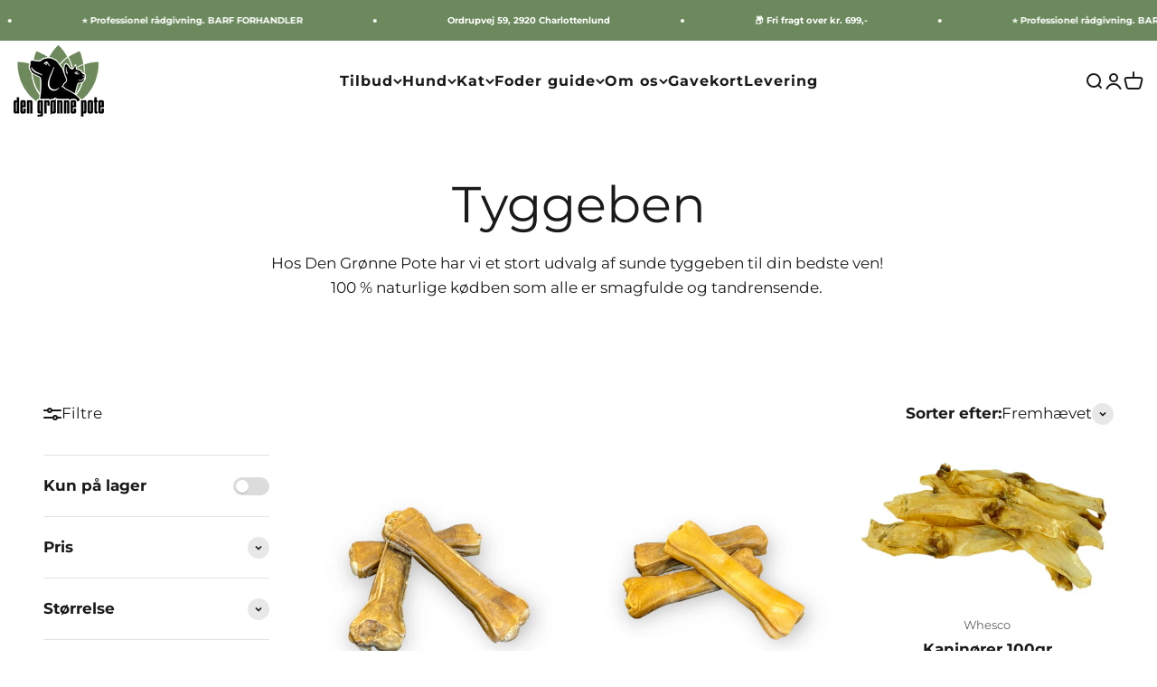

--- FILE ---
content_type: text/html; charset=utf-8
request_url: https://dengronnepote.dk/collections/tyggeben
body_size: 52947
content:
<!doctype html>

<html class="no-js" lang="da" dir="ltr">
  <head>
    <script
  id="Cookiebot"
  src="https://consent.cookiebot.com/uc.js"
  data-cbid="e3afd0b7-2e2d-4985-a8d9-515134545cf1"
  type="text/javascript"
  defer
></script><!--Content in content_for_header -->
<!--LayoutHub-Embed--><meta name="layouthub" /><link rel="stylesheet" href="https://fonts.googleapis.com/css?display=swap&family=Montserrat:100,200,300,400,500,600,700,800,900" /><link rel="stylesheet" type="text/css" href="[data-uri]" media="all">
<!--/LayoutHub-Embed--><meta charset="utf-8">
    <meta name="viewport" content="width=device-width, initial-scale=1.0, height=device-height, minimum-scale=1.0, maximum-scale=1.0">
    <meta name="theme-color" content="#ffffff">

<!-- Google Tag Manager -->
<script>(function(w,d,s,l,i){w[l]=w[l]||[];w[l].push({'gtm.start':
new Date().getTime(),event:'gtm.js'});var f=d.getElementsByTagName(s)[0],
j=d.createElement(s),dl=l!='dataLayer'?'&l='+l:'';j.async=true;j.src=
'https://www.googletagmanager.com/gtm.js?id='+i+dl;f.parentNode.insertBefore(j,f);
})(window,document,'script','dataLayer','GTM-PPGZ5VM9');</script>
<!-- End Google Tag Manager -->
    <title>Tyggeben</title><meta name="description" content="Hos Den Grønne Pote har vi et stort udvalg af sunde tyggeben til din bedste ven! 100 % naturlige kødben som alle er smagfulde og tandrensende. "><link rel="canonical" href="https://dengronnepote.dk/collections/tyggeben"><link rel="shortcut icon" href="//dengronnepote.dk/cdn/shop/files/Favicon-DGP-white.png?v=1614324859&width=96">
      <link rel="apple-touch-icon" href="//dengronnepote.dk/cdn/shop/files/Favicon-DGP-white.png?v=1614324859&width=180"><link rel="preconnect" href="https://cdn.shopify.com">
    <link rel="preconnect" href="https://fonts.shopifycdn.com" crossorigin>
    <link rel="dns-prefetch" href="https://productreviews.shopifycdn.com"><link rel="modulepreload" href="//dengronnepote.dk/cdn/shop/t/31/assets/vendor.min.js?v=56430842210900357591672758303" as="script">
    <link rel="modulepreload" href="//dengronnepote.dk/cdn/shop/t/31/assets/theme.js?v=103947899208293724011710756279" as="script">
    <link rel="modulepreload" href="//dengronnepote.dk/cdn/shop/t/31/assets/sections.js?v=3019409129916496601710756850" as="script"><link rel="preload" href="//dengronnepote.dk/cdn/fonts/montserrat/montserrat_n5.07ef3781d9c78c8b93c98419da7ad4fbeebb6635.woff2" as="font" type="font/woff2" crossorigin><link rel="preload" href="//dengronnepote.dk/cdn/fonts/montserrat/montserrat_n4.81949fa0ac9fd2021e16436151e8eaa539321637.woff2" as="font" type="font/woff2" crossorigin><meta property="og:type" content="website">
  <meta property="og:title" content="Tyggeben"><meta property="og:image" content="http://dengronnepote.dk/cdn/shop/files/IMG_1285_f87c25fe-6db2-4577-9549-1342453a48cb.jpg?v=1663596872&width=2048">
  <meta property="og:image:secure_url" content="https://dengronnepote.dk/cdn/shop/files/IMG_1285_f87c25fe-6db2-4577-9549-1342453a48cb.jpg?v=1663596872&width=2048">
  <meta property="og:image:width" content="2979">
  <meta property="og:image:height" content="3146"><meta property="og:description" content="Hos Den Grønne Pote har vi et stort udvalg af sunde tyggeben til din bedste ven! 100 % naturlige kødben som alle er smagfulde og tandrensende. "><meta property="og:url" content="https://dengronnepote.dk/collections/tyggeben">
<meta property="og:site_name" content="Den Grønne Pote ApS"><meta name="twitter:card" content="summary"><meta name="twitter:title" content="Tyggeben">
  <meta name="twitter:description" content="Hos Den Grønne Pote har vi et stort udvalg af sunde tyggeben til din bedste ven! 100 % naturlige kødben som alle er smagfulde og tandrensende. "><meta name="twitter:image" content="https://dengronnepote.dk/cdn/shop/files/IMG_1285_f87c25fe-6db2-4577-9549-1342453a48cb.jpg?crop=center&height=1200&v=1663596872&width=1200">
  <meta name="twitter:image:alt" content="">


  <script type="application/ld+json">
  {
    "@context": "https://schema.org",
    "@type": "BreadcrumbList",
  "itemListElement": [{
      "@type": "ListItem",
      "position": 1,
      "name": "Startside",
      "item": "https://dengronnepote.dk"
    },{
          "@type": "ListItem",
          "position": 2,
          "name": "Tyggeben",
          "item": "https://dengronnepote.dk/collections/tyggeben"
        }]
  }
  </script>

<style>/* Typography (heading) */
  @font-face {
  font-family: Montserrat;
  font-weight: 500;
  font-style: normal;
  font-display: fallback;
  src: url("//dengronnepote.dk/cdn/fonts/montserrat/montserrat_n5.07ef3781d9c78c8b93c98419da7ad4fbeebb6635.woff2") format("woff2"),
       url("//dengronnepote.dk/cdn/fonts/montserrat/montserrat_n5.adf9b4bd8b0e4f55a0b203cdd84512667e0d5e4d.woff") format("woff");
}

@font-face {
  font-family: Montserrat;
  font-weight: 500;
  font-style: italic;
  font-display: fallback;
  src: url("//dengronnepote.dk/cdn/fonts/montserrat/montserrat_i5.d3a783eb0cc26f2fda1e99d1dfec3ebaea1dc164.woff2") format("woff2"),
       url("//dengronnepote.dk/cdn/fonts/montserrat/montserrat_i5.76d414ea3d56bb79ef992a9c62dce2e9063bc062.woff") format("woff");
}

/* Typography (body) */
  @font-face {
  font-family: Montserrat;
  font-weight: 400;
  font-style: normal;
  font-display: fallback;
  src: url("//dengronnepote.dk/cdn/fonts/montserrat/montserrat_n4.81949fa0ac9fd2021e16436151e8eaa539321637.woff2") format("woff2"),
       url("//dengronnepote.dk/cdn/fonts/montserrat/montserrat_n4.a6c632ca7b62da89c3594789ba828388aac693fe.woff") format("woff");
}

@font-face {
  font-family: Montserrat;
  font-weight: 400;
  font-style: italic;
  font-display: fallback;
  src: url("//dengronnepote.dk/cdn/fonts/montserrat/montserrat_i4.5a4ea298b4789e064f62a29aafc18d41f09ae59b.woff2") format("woff2"),
       url("//dengronnepote.dk/cdn/fonts/montserrat/montserrat_i4.072b5869c5e0ed5b9d2021e4c2af132e16681ad2.woff") format("woff");
}

@font-face {
  font-family: Montserrat;
  font-weight: 700;
  font-style: normal;
  font-display: fallback;
  src: url("//dengronnepote.dk/cdn/fonts/montserrat/montserrat_n7.3c434e22befd5c18a6b4afadb1e3d77c128c7939.woff2") format("woff2"),
       url("//dengronnepote.dk/cdn/fonts/montserrat/montserrat_n7.5d9fa6e2cae713c8fb539a9876489d86207fe957.woff") format("woff");
}

@font-face {
  font-family: Montserrat;
  font-weight: 700;
  font-style: italic;
  font-display: fallback;
  src: url("//dengronnepote.dk/cdn/fonts/montserrat/montserrat_i7.a0d4a463df4f146567d871890ffb3c80408e7732.woff2") format("woff2"),
       url("//dengronnepote.dk/cdn/fonts/montserrat/montserrat_i7.f6ec9f2a0681acc6f8152c40921d2a4d2e1a2c78.woff") format("woff");
}

:root {
    /**
     * ---------------------------------------------------------------------
     * SPACING VARIABLES
     *
     * We are using a spacing inspired from frameworks like Tailwind CSS.
     * ---------------------------------------------------------------------
     */
    --spacing-0-5: 0.125rem; /* 2px */
    --spacing-1: 0.25rem; /* 4px */
    --spacing-1-5: 0.375rem; /* 6px */
    --spacing-2: 0.5rem; /* 8px */
    --spacing-2-5: 0.625rem; /* 10px */
    --spacing-3: 0.75rem; /* 12px */
    --spacing-3-5: 0.875rem; /* 14px */
    --spacing-4: 1rem; /* 16px */
    --spacing-4-5: 1.125rem; /* 18px */
    --spacing-5: 1.25rem; /* 20px */
    --spacing-5-5: 1.375rem; /* 22px */
    --spacing-6: 1.5rem; /* 24px */
    --spacing-6-5: 1.625rem; /* 26px */
    --spacing-7: 1.75rem; /* 28px */
    --spacing-7-5: 1.875rem; /* 30px */
    --spacing-8: 2rem; /* 32px */
    --spacing-8-5: 2.125rem; /* 34px */
    --spacing-9: 2.25rem; /* 36px */
    --spacing-9-5: 2.375rem; /* 38px */
    --spacing-10: 2.5rem; /* 40px */
    --spacing-11: 2.75rem; /* 44px */
    --spacing-12: 3rem; /* 48px */
    --spacing-14: 3.5rem; /* 56px */
    --spacing-16: 4rem; /* 64px */
    --spacing-18: 4.5rem; /* 72px */
    --spacing-20: 5rem; /* 80px */
    --spacing-24: 6rem; /* 96px */
    --spacing-28: 7rem; /* 112px */
    --spacing-32: 8rem; /* 128px */
    --spacing-36: 9rem; /* 144px */
    --spacing-40: 10rem; /* 160px */
    --spacing-44: 11rem; /* 176px */
    --spacing-48: 12rem; /* 192px */
    --spacing-52: 13rem; /* 208px */
    --spacing-56: 14rem; /* 224px */
    --spacing-60: 15rem; /* 240px */
    --spacing-64: 16rem; /* 256px */
    --spacing-72: 18rem; /* 288px */
    --spacing-80: 20rem; /* 320px */
    --spacing-96: 24rem; /* 384px */

    /* Container */
    --container-max-width: 1560px;
    --container-narrow-max-width: 1310px;
    --container-gutter: var(--spacing-5);
    --section-outer-spacing-block: var(--spacing-12);
    --section-inner-max-spacing-block: var(--spacing-10);
    --section-inner-spacing-inline: var(--container-gutter);
    --section-stack-spacing-block: var(--spacing-8);

    /* Grid gutter */
    --grid-gutter: var(--spacing-5);

    /* Product list settings */
    --product-list-row-gap: var(--spacing-8);
    --product-list-column-gap: var(--grid-gutter);

    /* Form settings */
    --input-gap: var(--spacing-2);
    --input-height: 2.625rem;
    --input-padding-inline: var(--spacing-4);

    /* Other sizes */
    --sticky-area-height: calc(var(--sticky-announcement-bar-enabled, 0) * var(--announcement-bar-height, 0px) + var(--sticky-header-enabled, 0) * var(--header-height, 0px));

    /* RTL support */
    --transform-logical-flip: 1;
    --transform-origin-start: left;
    --transform-origin-end: right;

    /**
     * ---------------------------------------------------------------------
     * TYPOGRAPHY
     * ---------------------------------------------------------------------
     */

    /* Font properties */
    --heading-font-family: Montserrat, sans-serif;
    --heading-font-weight: 500;
    --heading-font-style: normal;
    --heading-text-transform: normal;
    --heading-letter-spacing: 0.01em;
    --text-font-family: Montserrat, sans-serif;
    --text-font-weight: 400;
    --text-font-style: normal;
    --text-letter-spacing: 0.0em;

    /* Font sizes */
    --text-h0: 2.75rem;
    --text-h1: 2rem;
    --text-h2: 1.75rem;
    --text-h3: 1.375rem;
    --text-h4: 1.125rem;
    --text-h5: 1.125rem;
    --text-h6: 1rem;
    --text-xs: 0.625rem;
    --text-sm: 0.6875rem;
    --text-base: 0.8125rem;
    --text-lg: 1.0625rem;

    /**
     * ---------------------------------------------------------------------
     * COLORS
     * ---------------------------------------------------------------------
     */

    /* Color settings */--accent: 107 137 92;
    --text-primary: 26 26 26;
    --background-primary: 255 255 255;
    --dialog-background: 255 255 255;
    --border-color: var(--text-color, var(--text-primary)) / 0.12;

    /* Button colors */
    --button-background-primary: 107 137 92;
    --button-text-primary: 255 255 255;
    --button-background-secondary: 107 137 92;
    --button-text-secondary: 255 255 255;

    /* Status colors */
    --success-background: 237 241 235;
    --success-text: 107 137 92;
    --warning-background: 255 246 233;
    --warning-text: 255 183 74;
    --error-background: 254 231 231;
    --error-text: 248 58 58;

    /* Product colors */
    --on-sale-text: 255 183 74;
    --on-sale-badge-background: 255 183 74;
    --on-sale-badge-text: 0 0 0;
    --sold-out-badge-background: 0 0 0;
    --sold-out-badge-text: 255 255 255;
    --primary-badge-background: 128 60 238;
    --primary-badge-text: 255 255 255;
    --star-color: 255 183 74;
    --product-card-background: 255 255 255;
    --product-card-text: 26 26 26;

    /* Header colors */
    --header-background: 255 255 255;
    --header-text: 26 26 26;

    /* Footer colors */
    --footer-background: 107 137 92;
    --footer-text: 255 255 255;

    /* Rounded variables (used for border radius) */
    --rounded-xs: 0.25rem;
    --rounded-sm: 0.375rem;
    --rounded: 0.75rem;
    --rounded-lg: 1.5rem;
    --rounded-full: 9999px;

    --rounded-button: 1.625rem;
    --rounded-input: 0.5rem;

    /* Box shadow */
    --shadow-sm: 0 2px 8px rgb(var(--text-primary) / 0.1);
    --shadow: 0 5px 15px rgb(var(--text-primary) / 0.1);
    --shadow-md: 0 5px 30px rgb(var(--text-primary) / 0.1);
    --shadow-block: 0px 18px 50px rgb(var(--text-primary) / 0.1);

    /**
     * ---------------------------------------------------------------------
     * OTHER
     * ---------------------------------------------------------------------
     */

    --cursor-close-svg-url: url(//dengronnepote.dk/cdn/shop/t/31/assets/cursor-close.svg?v=147174565022153725511672758323);
    --cursor-zoom-in-svg-url: url(//dengronnepote.dk/cdn/shop/t/31/assets/cursor-zoom-in.svg?v=154953035094101115921672758323);
    --cursor-zoom-out-svg-url: url(//dengronnepote.dk/cdn/shop/t/31/assets/cursor-zoom-out.svg?v=16155520337305705181672758323);
    --checkmark-svg-url: url(//dengronnepote.dk/cdn/shop/t/31/assets/checkmark.svg?v=77552481021870063511672758323);
  }

  [dir="rtl"]:root {
    /* RTL support */
    --transform-logical-flip: -1;
    --transform-origin-start: right;
    --transform-origin-end: left;
  }

  @media screen and (min-width: 700px) {
    :root {
      /* Typography (font size) */
      --text-h0: 3.5rem;
      --text-h1: 2.5rem;
      --text-h2: 2rem;
      --text-h3: 1.625rem;
      --text-h4: 1.375rem;
      --text-h5: 1.125rem;
      --text-h6: 1rem;

      --text-xs: 0.8125rem;
      --text-sm: 0.9375rem;
      --text-base: 1.0625rem;
      --text-lg: 1.3125rem;

      /* Spacing */
      --container-gutter: 2rem;
      --section-outer-spacing-block: var(--spacing-16);
      --section-inner-max-spacing-block: var(--spacing-12);
      --section-inner-spacing-inline: var(--spacing-12);
      --section-stack-spacing-block: var(--spacing-12);

      /* Grid gutter */
      --grid-gutter: var(--spacing-6);

      /* Product list settings */
      --product-list-row-gap: var(--spacing-12);

      /* Form settings */
      --input-gap: 1rem;
      --input-height: 3.125rem;
      --input-padding-inline: var(--spacing-5);
    }
  }

  @media screen and (min-width: 1000px) {
    :root {
      /* Spacing settings */
      --container-gutter: var(--spacing-12);
      --section-outer-spacing-block: var(--spacing-18);
      --section-inner-max-spacing-block: var(--spacing-16);
      --section-inner-spacing-inline: var(--spacing-16);
      --section-stack-spacing-block: var(--spacing-12);
    }
  }

  @media screen and (min-width: 1150px) {
    :root {
      /* Spacing settings */
      --container-gutter: var(--spacing-12);
      --section-outer-spacing-block: var(--spacing-20);
      --section-inner-max-spacing-block: var(--spacing-16);
      --section-inner-spacing-inline: var(--spacing-16);
      --section-stack-spacing-block: var(--spacing-12);
    }
  }

  @media screen and (min-width: 1400px) {
    :root {
      /* Typography (font size) */
      --text-h0: 4.5rem;
      --text-h1: 3.5rem;
      --text-h2: 2.75rem;
      --text-h3: 2rem;
      --text-h4: 1.75rem;
      --text-h5: 1.375rem;
      --text-h6: 1.25rem;

      --section-outer-spacing-block: var(--spacing-24);
      --section-inner-max-spacing-block: var(--spacing-18);
      --section-inner-spacing-inline: var(--spacing-18);
    }
  }

  @media screen and (min-width: 1600px) {
    :root {
      --section-outer-spacing-block: var(--spacing-24);
      --section-inner-max-spacing-block: var(--spacing-20);
      --section-inner-spacing-inline: var(--spacing-20);
    }
  }

  /**
   * ---------------------------------------------------------------------
   * LIQUID DEPENDANT CSS
   *
   * Our main CSS is Liquid free, but some very specific features depend on
   * theme settings, so we have them here
   * ---------------------------------------------------------------------
   */@media screen and (pointer: fine) {
        .button:not([disabled]):hover, .btn:not([disabled]):hover, .shopify-payment-button__button--unbranded:not([disabled]):hover {
          --button-background-opacity: 0.85;
        }

        .button--subdued:not([disabled]):hover {
          --button-background: var(--text-color) / .05 !important;
        }
      }</style><script>
  document.documentElement.classList.replace('no-js', 'js');

  // This allows to expose several variables to the global scope, to be used in scripts
  window.themeVariables = {
    settings: {
      showPageTransition: true,
      headingApparition: "split_fade",
      pageType: "collection",
      moneyFormat: "{{amount_with_comma_separator}} kr",
      moneyWithCurrencyFormat: "{{amount_with_comma_separator}} DKK",
      currencyCodeEnabled: false,
      cartType: "popover",
      showDiscount: true,
      discountMode: "percentage"
    },

    strings: {
      accessibilityClose: "Luk",
      accessibilityNext: "Næste",
      accessibilityPrevious: "Forrige",
      addToCartButton: "Føj til Kurv",
      soldOutButton: "Udsolgt",
      preOrderButton: "Forudbestil",
      unavailableButton: "Ikke tilgængelig",
      closeGallery: "Luk gallery",
      zoomGallery: "Zoom",
      errorGallery: "Billede kunne ikke indlæses",
      soldOutBadge: "Udsolgt",
      discountBadge: "Spar @@",
      sku: "SKU:",
      searchNoResults: "Ingen resultater blev fundet.",
      addOrderNote: "Tilføj bemærkning til ordre",
      editOrderNote: "Rediger bemærkning til ordre",
      shippingEstimatorNoResults: "Beklager, vi sender ikke til din adresse.",
      shippingEstimatorOneResult: "Der er én leveringspris for din adresse:",
      shippingEstimatorMultipleResults: "Der er flere leveringspriser for din adresse:",
      shippingEstimatorError: "Der opstod en eller flere fejl under hentning af leveringspriser:"
    },

    breakpoints: {
      'sm': 'screen and (min-width: 700px)',
      'md': 'screen and (min-width: 1000px)',
      'lg': 'screen and (min-width: 1150px)',
      'xl': 'screen and (min-width: 1400px)',

      'sm-max': 'screen and (max-width: 699px)',
      'md-max': 'screen and (max-width: 999px)',
      'lg-max': 'screen and (max-width: 1149px)',
      'xl-max': 'screen and (max-width: 1399px)'
    }
  };window.addEventListener('DOMContentLoaded', () => {
      const isReloaded = (window.performance.navigation && window.performance.navigation.type === 1) || window.performance.getEntriesByType('navigation').map((nav) => nav.type).includes('reload');

      if ('animate' in document.documentElement && window.matchMedia('(prefers-reduced-motion: no-preference)').matches && document.referrer.includes(location.host) && !isReloaded) {
        document.body.animate({opacity: [0, 1]}, {duration: 115, fill: 'forwards'});
      }
    });

    window.addEventListener('pageshow', (event) => {
      document.body.classList.remove('page-transition');

      if (event.persisted) {
        document.body.animate({opacity: [0, 1]}, {duration: 0, fill: 'forwards'});
      }
    });// For detecting native share
  document.documentElement.classList.add(`native-share--${navigator.share ? 'enabled' : 'disabled'}`);</script><script type="module" src="//dengronnepote.dk/cdn/shop/t/31/assets/vendor.min.js?v=56430842210900357591672758303"></script>
    <script type="module" src="//dengronnepote.dk/cdn/shop/t/31/assets/theme.js?v=103947899208293724011710756279"></script>
    <script type="module" src="//dengronnepote.dk/cdn/shop/t/31/assets/sections.js?v=3019409129916496601710756850"></script>

    <script>window.performance && window.performance.mark && window.performance.mark('shopify.content_for_header.start');</script><meta name="facebook-domain-verification" content="r5jj06zario9zhkdgimulca7m72rr1">
<meta name="facebook-domain-verification" content="07eq9c932owqw63tacihh9wgwwodps">
<meta name="google-site-verification" content="w5RDWYSUEOIh3xkZkTb2GhT3GLyjOPDf27gUAtE-0xM">
<meta id="shopify-digital-wallet" name="shopify-digital-wallet" content="/34940125322/digital_wallets/dialog">
<meta name="shopify-checkout-api-token" content="5db14fd14af42c4c2d7f41c339684d1f">
<link rel="alternate" type="application/atom+xml" title="Feed" href="/collections/tyggeben.atom" />
<link rel="next" href="/collections/tyggeben?page=2">
<link rel="alternate" type="application/json+oembed" href="https://dengronnepote.dk/collections/tyggeben.oembed">
<script async="async" src="/checkouts/internal/preloads.js?locale=da-DK"></script>
<link rel="preconnect" href="https://shop.app" crossorigin="anonymous">
<script async="async" src="https://shop.app/checkouts/internal/preloads.js?locale=da-DK&shop_id=34940125322" crossorigin="anonymous"></script>
<script id="apple-pay-shop-capabilities" type="application/json">{"shopId":34940125322,"countryCode":"DK","currencyCode":"DKK","merchantCapabilities":["supports3DS"],"merchantId":"gid:\/\/shopify\/Shop\/34940125322","merchantName":"Den Grønne Pote ApS","requiredBillingContactFields":["postalAddress","email","phone"],"requiredShippingContactFields":["postalAddress","email","phone"],"shippingType":"shipping","supportedNetworks":["visa","masterCard"],"total":{"type":"pending","label":"Den Grønne Pote ApS","amount":"1.00"},"shopifyPaymentsEnabled":true,"supportsSubscriptions":true}</script>
<script id="shopify-features" type="application/json">{"accessToken":"5db14fd14af42c4c2d7f41c339684d1f","betas":["rich-media-storefront-analytics"],"domain":"dengronnepote.dk","predictiveSearch":true,"shopId":34940125322,"locale":"da"}</script>
<script>var Shopify = Shopify || {};
Shopify.shop = "den-gronne-pote-2.myshopify.com";
Shopify.locale = "da";
Shopify.currency = {"active":"DKK","rate":"1.0"};
Shopify.country = "DK";
Shopify.theme = {"name":"Impact","id":136290009340,"schema_name":"Impact","schema_version":"3.1.1","theme_store_id":1190,"role":"main"};
Shopify.theme.handle = "null";
Shopify.theme.style = {"id":null,"handle":null};
Shopify.cdnHost = "dengronnepote.dk/cdn";
Shopify.routes = Shopify.routes || {};
Shopify.routes.root = "/";</script>
<script type="module">!function(o){(o.Shopify=o.Shopify||{}).modules=!0}(window);</script>
<script>!function(o){function n(){var o=[];function n(){o.push(Array.prototype.slice.apply(arguments))}return n.q=o,n}var t=o.Shopify=o.Shopify||{};t.loadFeatures=n(),t.autoloadFeatures=n()}(window);</script>
<script>
  window.ShopifyPay = window.ShopifyPay || {};
  window.ShopifyPay.apiHost = "shop.app\/pay";
  window.ShopifyPay.redirectState = null;
</script>
<script id="shop-js-analytics" type="application/json">{"pageType":"collection"}</script>
<script defer="defer" async type="module" src="//dengronnepote.dk/cdn/shopifycloud/shop-js/modules/v2/client.init-shop-cart-sync_BWUFHQxD.da.esm.js"></script>
<script defer="defer" async type="module" src="//dengronnepote.dk/cdn/shopifycloud/shop-js/modules/v2/chunk.common_CxPaeDJ-.esm.js"></script>
<script defer="defer" async type="module" src="//dengronnepote.dk/cdn/shopifycloud/shop-js/modules/v2/chunk.modal_DY3Xiats.esm.js"></script>
<script type="module">
  await import("//dengronnepote.dk/cdn/shopifycloud/shop-js/modules/v2/client.init-shop-cart-sync_BWUFHQxD.da.esm.js");
await import("//dengronnepote.dk/cdn/shopifycloud/shop-js/modules/v2/chunk.common_CxPaeDJ-.esm.js");
await import("//dengronnepote.dk/cdn/shopifycloud/shop-js/modules/v2/chunk.modal_DY3Xiats.esm.js");

  window.Shopify.SignInWithShop?.initShopCartSync?.({"fedCMEnabled":true,"windoidEnabled":true});

</script>
<script>
  window.Shopify = window.Shopify || {};
  if (!window.Shopify.featureAssets) window.Shopify.featureAssets = {};
  window.Shopify.featureAssets['shop-js'] = {"shop-cart-sync":["modules/v2/client.shop-cart-sync_CgCJgIGn.da.esm.js","modules/v2/chunk.common_CxPaeDJ-.esm.js","modules/v2/chunk.modal_DY3Xiats.esm.js"],"init-fed-cm":["modules/v2/client.init-fed-cm_DLC9-XgW.da.esm.js","modules/v2/chunk.common_CxPaeDJ-.esm.js","modules/v2/chunk.modal_DY3Xiats.esm.js"],"init-shop-email-lookup-coordinator":["modules/v2/client.init-shop-email-lookup-coordinator_DSBH3oNH.da.esm.js","modules/v2/chunk.common_CxPaeDJ-.esm.js","modules/v2/chunk.modal_DY3Xiats.esm.js"],"init-windoid":["modules/v2/client.init-windoid_MFifzPdw.da.esm.js","modules/v2/chunk.common_CxPaeDJ-.esm.js","modules/v2/chunk.modal_DY3Xiats.esm.js"],"shop-button":["modules/v2/client.shop-button_BEHssIFm.da.esm.js","modules/v2/chunk.common_CxPaeDJ-.esm.js","modules/v2/chunk.modal_DY3Xiats.esm.js"],"shop-cash-offers":["modules/v2/client.shop-cash-offers_97JnUm_Y.da.esm.js","modules/v2/chunk.common_CxPaeDJ-.esm.js","modules/v2/chunk.modal_DY3Xiats.esm.js"],"shop-toast-manager":["modules/v2/client.shop-toast-manager_CJnJolYz.da.esm.js","modules/v2/chunk.common_CxPaeDJ-.esm.js","modules/v2/chunk.modal_DY3Xiats.esm.js"],"init-shop-cart-sync":["modules/v2/client.init-shop-cart-sync_BWUFHQxD.da.esm.js","modules/v2/chunk.common_CxPaeDJ-.esm.js","modules/v2/chunk.modal_DY3Xiats.esm.js"],"init-customer-accounts-sign-up":["modules/v2/client.init-customer-accounts-sign-up_DhgbKZu5.da.esm.js","modules/v2/client.shop-login-button_DGQoQINB.da.esm.js","modules/v2/chunk.common_CxPaeDJ-.esm.js","modules/v2/chunk.modal_DY3Xiats.esm.js"],"pay-button":["modules/v2/client.pay-button_cCO-hZem.da.esm.js","modules/v2/chunk.common_CxPaeDJ-.esm.js","modules/v2/chunk.modal_DY3Xiats.esm.js"],"init-customer-accounts":["modules/v2/client.init-customer-accounts_Csf85DaD.da.esm.js","modules/v2/client.shop-login-button_DGQoQINB.da.esm.js","modules/v2/chunk.common_CxPaeDJ-.esm.js","modules/v2/chunk.modal_DY3Xiats.esm.js"],"avatar":["modules/v2/client.avatar_BTnouDA3.da.esm.js"],"init-shop-for-new-customer-accounts":["modules/v2/client.init-shop-for-new-customer-accounts_gzeMtFaj.da.esm.js","modules/v2/client.shop-login-button_DGQoQINB.da.esm.js","modules/v2/chunk.common_CxPaeDJ-.esm.js","modules/v2/chunk.modal_DY3Xiats.esm.js"],"shop-follow-button":["modules/v2/client.shop-follow-button_CA4H_dUq.da.esm.js","modules/v2/chunk.common_CxPaeDJ-.esm.js","modules/v2/chunk.modal_DY3Xiats.esm.js"],"checkout-modal":["modules/v2/client.checkout-modal_DQTMvS4I.da.esm.js","modules/v2/chunk.common_CxPaeDJ-.esm.js","modules/v2/chunk.modal_DY3Xiats.esm.js"],"shop-login-button":["modules/v2/client.shop-login-button_DGQoQINB.da.esm.js","modules/v2/chunk.common_CxPaeDJ-.esm.js","modules/v2/chunk.modal_DY3Xiats.esm.js"],"lead-capture":["modules/v2/client.lead-capture_BoVYoSe_.da.esm.js","modules/v2/chunk.common_CxPaeDJ-.esm.js","modules/v2/chunk.modal_DY3Xiats.esm.js"],"shop-login":["modules/v2/client.shop-login_CyXbKCyv.da.esm.js","modules/v2/chunk.common_CxPaeDJ-.esm.js","modules/v2/chunk.modal_DY3Xiats.esm.js"],"payment-terms":["modules/v2/client.payment-terms_B4nPcvRE.da.esm.js","modules/v2/chunk.common_CxPaeDJ-.esm.js","modules/v2/chunk.modal_DY3Xiats.esm.js"]};
</script>
<script>(function() {
  var isLoaded = false;
  function asyncLoad() {
    if (isLoaded) return;
    isLoaded = true;
    var urls = ["https:\/\/app.layouthub.com\/shopify\/layouthub.js?shop=den-gronne-pote-2.myshopify.com","https:\/\/sdks.automizely.com\/conversions\/v1\/conversions.js?app_connection_id=310ce2a58b054901935debf723a5153e\u0026mapped_org_id=37357416767aa8ec525b9e763492a29c_v1\u0026shop=den-gronne-pote-2.myshopify.com","\/\/cdn.shopify.com\/s\/files\/1\/0257\/0108\/9360\/t\/85\/assets\/usf-license.js?shop=den-gronne-pote-2.myshopify.com"];
    for (var i = 0; i < urls.length; i++) {
      var s = document.createElement('script');
      s.type = 'text/javascript';
      s.async = true;
      s.src = urls[i];
      var x = document.getElementsByTagName('script')[0];
      x.parentNode.insertBefore(s, x);
    }
  };
  if(window.attachEvent) {
    window.attachEvent('onload', asyncLoad);
  } else {
    window.addEventListener('load', asyncLoad, false);
  }
})();</script>
<script id="__st">var __st={"a":34940125322,"offset":3600,"reqid":"77176622-2c17-44a4-96e1-62b73069af5f-1769993343","pageurl":"dengronnepote.dk\/collections\/tyggeben","u":"9418c4e30158","p":"collection","rtyp":"collection","rid":405046067452};</script>
<script>window.ShopifyPaypalV4VisibilityTracking = true;</script>
<script id="captcha-bootstrap">!function(){'use strict';const t='contact',e='account',n='new_comment',o=[[t,t],['blogs',n],['comments',n],[t,'customer']],c=[[e,'customer_login'],[e,'guest_login'],[e,'recover_customer_password'],[e,'create_customer']],r=t=>t.map((([t,e])=>`form[action*='/${t}']:not([data-nocaptcha='true']) input[name='form_type'][value='${e}']`)).join(','),a=t=>()=>t?[...document.querySelectorAll(t)].map((t=>t.form)):[];function s(){const t=[...o],e=r(t);return a(e)}const i='password',u='form_key',d=['recaptcha-v3-token','g-recaptcha-response','h-captcha-response',i],f=()=>{try{return window.sessionStorage}catch{return}},m='__shopify_v',_=t=>t.elements[u];function p(t,e,n=!1){try{const o=window.sessionStorage,c=JSON.parse(o.getItem(e)),{data:r}=function(t){const{data:e,action:n}=t;return t[m]||n?{data:e,action:n}:{data:t,action:n}}(c);for(const[e,n]of Object.entries(r))t.elements[e]&&(t.elements[e].value=n);n&&o.removeItem(e)}catch(o){console.error('form repopulation failed',{error:o})}}const l='form_type',E='cptcha';function T(t){t.dataset[E]=!0}const w=window,h=w.document,L='Shopify',v='ce_forms',y='captcha';let A=!1;((t,e)=>{const n=(g='f06e6c50-85a8-45c8-87d0-21a2b65856fe',I='https://cdn.shopify.com/shopifycloud/storefront-forms-hcaptcha/ce_storefront_forms_captcha_hcaptcha.v1.5.2.iife.js',D={infoText:'Beskyttet af hCaptcha',privacyText:'Beskyttelse af persondata',termsText:'Vilkår'},(t,e,n)=>{const o=w[L][v],c=o.bindForm;if(c)return c(t,g,e,D).then(n);var r;o.q.push([[t,g,e,D],n]),r=I,A||(h.body.append(Object.assign(h.createElement('script'),{id:'captcha-provider',async:!0,src:r})),A=!0)});var g,I,D;w[L]=w[L]||{},w[L][v]=w[L][v]||{},w[L][v].q=[],w[L][y]=w[L][y]||{},w[L][y].protect=function(t,e){n(t,void 0,e),T(t)},Object.freeze(w[L][y]),function(t,e,n,w,h,L){const[v,y,A,g]=function(t,e,n){const i=e?o:[],u=t?c:[],d=[...i,...u],f=r(d),m=r(i),_=r(d.filter((([t,e])=>n.includes(e))));return[a(f),a(m),a(_),s()]}(w,h,L),I=t=>{const e=t.target;return e instanceof HTMLFormElement?e:e&&e.form},D=t=>v().includes(t);t.addEventListener('submit',(t=>{const e=I(t);if(!e)return;const n=D(e)&&!e.dataset.hcaptchaBound&&!e.dataset.recaptchaBound,o=_(e),c=g().includes(e)&&(!o||!o.value);(n||c)&&t.preventDefault(),c&&!n&&(function(t){try{if(!f())return;!function(t){const e=f();if(!e)return;const n=_(t);if(!n)return;const o=n.value;o&&e.removeItem(o)}(t);const e=Array.from(Array(32),(()=>Math.random().toString(36)[2])).join('');!function(t,e){_(t)||t.append(Object.assign(document.createElement('input'),{type:'hidden',name:u})),t.elements[u].value=e}(t,e),function(t,e){const n=f();if(!n)return;const o=[...t.querySelectorAll(`input[type='${i}']`)].map((({name:t})=>t)),c=[...d,...o],r={};for(const[a,s]of new FormData(t).entries())c.includes(a)||(r[a]=s);n.setItem(e,JSON.stringify({[m]:1,action:t.action,data:r}))}(t,e)}catch(e){console.error('failed to persist form',e)}}(e),e.submit())}));const S=(t,e)=>{t&&!t.dataset[E]&&(n(t,e.some((e=>e===t))),T(t))};for(const o of['focusin','change'])t.addEventListener(o,(t=>{const e=I(t);D(e)&&S(e,y())}));const B=e.get('form_key'),M=e.get(l),P=B&&M;t.addEventListener('DOMContentLoaded',(()=>{const t=y();if(P)for(const e of t)e.elements[l].value===M&&p(e,B);[...new Set([...A(),...v().filter((t=>'true'===t.dataset.shopifyCaptcha))])].forEach((e=>S(e,t)))}))}(h,new URLSearchParams(w.location.search),n,t,e,['guest_login'])})(!0,!0)}();</script>
<script integrity="sha256-4kQ18oKyAcykRKYeNunJcIwy7WH5gtpwJnB7kiuLZ1E=" data-source-attribution="shopify.loadfeatures" defer="defer" src="//dengronnepote.dk/cdn/shopifycloud/storefront/assets/storefront/load_feature-a0a9edcb.js" crossorigin="anonymous"></script>
<script crossorigin="anonymous" defer="defer" src="//dengronnepote.dk/cdn/shopifycloud/storefront/assets/shopify_pay/storefront-65b4c6d7.js?v=20250812"></script>
<script data-source-attribution="shopify.dynamic_checkout.dynamic.init">var Shopify=Shopify||{};Shopify.PaymentButton=Shopify.PaymentButton||{isStorefrontPortableWallets:!0,init:function(){window.Shopify.PaymentButton.init=function(){};var t=document.createElement("script");t.src="https://dengronnepote.dk/cdn/shopifycloud/portable-wallets/latest/portable-wallets.da.js",t.type="module",document.head.appendChild(t)}};
</script>
<script data-source-attribution="shopify.dynamic_checkout.buyer_consent">
  function portableWalletsHideBuyerConsent(e){var t=document.getElementById("shopify-buyer-consent"),n=document.getElementById("shopify-subscription-policy-button");t&&n&&(t.classList.add("hidden"),t.setAttribute("aria-hidden","true"),n.removeEventListener("click",e))}function portableWalletsShowBuyerConsent(e){var t=document.getElementById("shopify-buyer-consent"),n=document.getElementById("shopify-subscription-policy-button");t&&n&&(t.classList.remove("hidden"),t.removeAttribute("aria-hidden"),n.addEventListener("click",e))}window.Shopify?.PaymentButton&&(window.Shopify.PaymentButton.hideBuyerConsent=portableWalletsHideBuyerConsent,window.Shopify.PaymentButton.showBuyerConsent=portableWalletsShowBuyerConsent);
</script>
<script data-source-attribution="shopify.dynamic_checkout.cart.bootstrap">document.addEventListener("DOMContentLoaded",(function(){function t(){return document.querySelector("shopify-accelerated-checkout-cart, shopify-accelerated-checkout")}if(t())Shopify.PaymentButton.init();else{new MutationObserver((function(e,n){t()&&(Shopify.PaymentButton.init(),n.disconnect())})).observe(document.body,{childList:!0,subtree:!0})}}));
</script>
<link id="shopify-accelerated-checkout-styles" rel="stylesheet" media="screen" href="https://dengronnepote.dk/cdn/shopifycloud/portable-wallets/latest/accelerated-checkout-backwards-compat.css" crossorigin="anonymous">
<style id="shopify-accelerated-checkout-cart">
        #shopify-buyer-consent {
  margin-top: 1em;
  display: inline-block;
  width: 100%;
}

#shopify-buyer-consent.hidden {
  display: none;
}

#shopify-subscription-policy-button {
  background: none;
  border: none;
  padding: 0;
  text-decoration: underline;
  font-size: inherit;
  cursor: pointer;
}

#shopify-subscription-policy-button::before {
  box-shadow: none;
}

      </style>

<script>window.performance && window.performance.mark && window.performance.mark('shopify.content_for_header.end');</script>
    <script>
function feedback() {
  const p = window.Shopify.customerPrivacy;
  console.log(`Tracking ${p.userCanBeTracked() ? "en" : "dis"}abled`);
}
window.Shopify.loadFeatures(
  [
    {
      name: "consent-tracking-api",
      version: "0.1",
    },
  ],
  function (error) {
    if (error) throw error;
    if ("Cookiebot" in window)
      window.Shopify.customerPrivacy.setTrackingConsent({
        "analytics": false,
        "marketing": false,
        "preferences": false,
        "sale_of_data": false,
      }, () => console.log("Awaiting consent")
    );
  }
);

window.addEventListener("CookiebotOnConsentReady", function () {
  const C = Cookiebot.consent,
      existConsentShopify = setInterval(function () {
        if (window.Shopify.customerPrivacy) {
          clearInterval(existConsentShopify);
          window.Shopify.customerPrivacy.setTrackingConsent({
            "analytics": C["statistics"],
            "marketing": C["marketing"],
            "preferences": C["preferences"],
            "sale_of_data": C["marketing"],
          }, () => console.log("Consent captured"))
        }
      }, 100);
});
</script>
<link href="//dengronnepote.dk/cdn/shop/t/31/assets/theme.css?v=3857575244182503551672758303" rel="stylesheet" type="text/css" media="all" /><style>
.shopify-payment-button .shopify-payment-button__button--unbranded {
        content: "Køb nu";
    background: inherit;
    font-size: inherit;
    color: inherit;
    height: 100% !important;
    width: 100%;
    display: flex;
    justify-content: center;
    align-items: center;
    position: absolute;
    top: 0;
    left: 0;
    border-radius:5px;
}
.shopify-payment-button .shopify-payment-button__button--unbranded:after {
    content: "Køb nu";
    background: inherit;
    font-size: inherit;
    color: inherit;
    height: 100% !important;
    width: 100%;
    display: flex;
    justify-content: center;
    align-items: center;
    position: absolute;
    top: 0;
    left: 0;
    border-radius:5px;
}

      
</style>
    
  
<script>
/**********************
* DATALAYER ARCHITECTURE: SHOPIFY
* DEFINITION: A data layer helps you collect more accurate analytics data, that in turn allows you to better understand what potential buyers are doing on your website and where you can make improvements. It also reduces the time to implement marketing tags on a website, and reduces the need for IT involvement, leaving them to get on with implementing new features and fixing bugs.

* RESOURCES:
* http://www.datalayerdoctor.com/a-gentle-introduction-to-the-data-layer-for-digital-marketers/
* http://www.simoahava.com/analytics/data-layer/

* EXTERNAL DEPENDENCIES:
* jQuery
* jQuery Cookie Plugin v1.4.1 - https://github.com/carhartl/jquery-cookie
* cartjs - https://github.com/discolabs/cartjs

* DataLayer Architecture: Shopify v1.2
* COPYRIGHT 2021
* LICENSES: MIT ( https://opensource.org/licenses/MIT )
*/

/**********************
* PRELOADS
* load jquery if it doesn't exist
***********************/

if(!window.jQuery){
    var jqueryScript = document.createElement('script');
    jqueryScript.setAttribute('src','https://ajax.googleapis.com/ajax/libs/jquery/3.6.0/jquery.min.js');
    document.head.appendChild(jqueryScript);
}

__DL__jQueryinterval = setInterval(function(){
    // wait for jQuery to load & run script after jQuery has loaded
    if(window.jQuery){
        // search parameters
        getURLParams = function(name, url){
            if (!url) url = window.location.href;
            name = name.replace(/[\[\]]/g, "\\$&");
            var regex = new RegExp("[?&]" + name + "(=([^&#]*)|&|#|$)"),
            results = regex.exec(url);
            if (!results) return null;
            if (!results[2]) return '';
            return decodeURIComponent(results[2].replace(/\+/g, " "));
        };
       
        /**********************
        * DYNAMIC DEPENDENCIES
        ***********************/
       
        __DL__ = {
            dynamicCart: true,  // if cart is dynamic (meaning no refresh on cart add) set to true
            debug: true, // if true, console messages will be displayed
            cart: null,
            wishlist: null,
            removeCart: null
        };
       
        customBindings = {
            cartTriggers: [],
            viewCart: [],
            removeCartTrigger: [],
            cartVisableSelector: [],
            promoSubscriptionsSelectors: [],
            promoSuccess: [],
            ctaSelectors: [],
            newsletterSelectors: [],
            newsletterSuccess: [],
            searchPage: [],
            wishlistSelector: [],
            removeWishlist: [],
            wishlistPage: [],
            searchTermQuery: [getURLParams('q')], // replace var with correct query
        };
       
        /* DO NOT EDIT */
        defaultBindings = {
            cartTriggers: ['form[action="/cart/add"] [type="submit"],.add-to-cart,.cart-btn'],
            viewCart: ['form[action="/cart"],.my-cart,.trigger-cart,#mobileCart'],
            removeCartTrigger: ['[href*="/cart/change"]'],
            cartVisableSelector: ['.inlinecart.is-active,.inline-cart.is-active'],
            promoSubscriptionsSelectors: [],
            promoSuccess: [],
            ctaSelectors: [],
            newsletterSelectors: ['input.contact_email'],
            newsletterSuccess: ['.success_message'],
            searchPage: ['search'],
            wishlistSelector: [],
            removeWishlist: [],
            wishlistPage: []
        };
       
        // stitch bindings
        objectArray = customBindings;
        outputObject = __DL__;
       
        applyBindings = function(objectArray, outputObject){
            for (var x in objectArray) {  
                var key = x;
                var objs = objectArray[x];
                values = [];    
                if(objs.length > 0){    
                    values.push(objs);
                    if(key in outputObject){              
                        values.push(outputObject[key]);
                        outputObject[key] = values.join(", ");
                    }else{        
                        outputObject[key] = values.join(", ");
                    }  
                }  
            }
        };
       
        applyBindings(customBindings, __DL__);
        applyBindings(defaultBindings, __DL__);
       
        /**********************
        * PREREQUISITE LIBRARIES
        ***********************/
       
        clearInterval(__DL__jQueryinterval);
       
        // jquery-cookies.js
        if(typeof $.cookie!==undefined){(function(a){if(typeof define==='function'&&define.amd){define(['jquery'],a)}else if(typeof exports==='object'){module.exports=a(require('jquery'))}else{a(jQuery)}}(function($){var g=/\+/g;function encode(s){return h.raw?s:encodeURIComponent(s)}function decode(s){return h.raw?s:decodeURIComponent(s)}function stringifyCookieValue(a){return encode(h.json?JSON.stringify(a):String(a))}function parseCookieValue(s){if(s.indexOf('"')===0){s=s.slice(1,-1).replace(/\\"/g,'"').replace(/\\\\/g,'\\')}try{s=decodeURIComponent(s.replace(g,' '));return h.json?JSON.parse(s):s}catch(e){}}function read(s,a){var b=h.raw?s:parseCookieValue(s);return $.isFunction(a)?a(b):b}var h=$.cookie=function(a,b,c){if(arguments.length>1&&!$.isFunction(b)){c=$.extend({},h.defaults,c);if(typeof c.expires==='number'){var d=c.expires,t=c.expires=new Date();t.setMilliseconds(t.getMilliseconds()+d*864e+5)}return(document.cookie=[encode(a),'=',stringifyCookieValue(b),c.expires?'; expires='+c.expires.toUTCString():'',c.path?'; path='+c.path:'',c.domain?'; domain='+c.domain:'',c.secure?'; secure':''].join(''))}var e=a?undefined:{},cookies=document.cookie?document.cookie.split('; '):[],i=0,l=cookies.length;for(;i<l;i++){var f=cookies[i].split('='),name=decode(f.shift()),cookie=f.join('=');if(a===name){e=read(cookie,b);break}if(!a&&(cookie=read(cookie))!==undefined){e[name]=cookie}}return e};h.defaults={};$.removeCookie=function(a,b){$.cookie(a,'',$.extend({},b,{expires:-1}));return!$.cookie(a)}}))}
       
        /**********************
        * Begin dataLayer Build
        ***********************/
       
        /**
        * DEBUG
        * Set to true or false to display messages to the console
        */
        if(__DL__.debug){
            console.log('=====================\n| DATALAYER SHOPIFY |\n---------------------');
            console.log('Page Template: collection');
        }
       
        window.dataLayer = window.dataLayer || [];  // init data layer if doesn't already exist
        dataLayer.push({'event': 'Begin DataLayer'}); // begin datalayer
       
        var template = "collection";
       
        /**
        * Landing Page Cookie
        * 1. Detect if user just landed on the site
        * 2. Only fires if Page Title matches website */
       
        $.cookie.raw = true;
        if ($.cookie('landingPage') === undefined || $.cookie('landingPage').length === 0) {
            var landingPage = true;
            $.cookie('landingPage', unescape);
            $.removeCookie('landingPage', {path: '/'});
            $.cookie('landingPage', 'landed', {path: '/'});
        } else {
            var landingPage = false;
            $.cookie('landingPage', unescape);
            $.removeCookie('landingPage', {path: '/'});
            $.cookie('landingPage', 'refresh', {path: '/'});
        }
        if (__DL__.debug) {
            console.log('Landing Page: ' + landingPage);
        }
       
        /**
        * Log State Cookie */
       
        
        var isLoggedIn = false;
        
        if (!isLoggedIn) {
            $.cookie('logState', unescape);
            $.removeCookie('logState', {path: '/'});
            $.cookie('logState', 'loggedOut', {path: '/'});
        } else {
            if ($.cookie('logState') === 'loggedOut' || $.cookie('logState') === undefined) {
                $.cookie('logState', unescape);
                $.removeCookie('logState', {path: '/'});
                $.cookie('logState', 'firstLog', {path: '/'});
            } else if ($.cookie('logState') === 'firstLog') {
                $.cookie('logState', unescape);
                $.removeCookie('logState', {path: '/'});
                $.cookie('logState', 'refresh', {path: '/'});
            }
        }
       
        if ($.cookie('logState') === 'firstLog') {
            var firstLog = true;
        } else {
            var firstLog = false;
        }
       
        /**********************
        * DATALAYER SECTIONS
        ***********************/
       
        /**
        * DATALAYER: Landing Page
        * Fires any time a user first lands on the site. */
       
        if ($.cookie('landingPage') === 'landed') {
            dataLayer.push({
                'pageType': 'Landing',
                'event': 'Landing'
            });
           
            if (__DL__.debug) {
                console.log('DATALAYER: Landing Page fired.');
            }
        }
       
        /**
        * DATALAYER: Log State
        * 1. Determine if user is logged in or not.
        * 2. Return User specific data. */
       
        var logState = {
            
            
            'logState' : "Logged Out",
            
            
            'firstLog'      : firstLog,
            'customerEmail' : null,
            'timestamp'     : Date.now(),  
            
            'customerType'       : 'New',
            'customerTypeNumber' :'1',
            
            'shippingInfo' : {
                'fullName'  : null,
                'firstName' : null,
                'lastName'  : null,
                'address1'  : null,
                'address2'  : null,
                'street'    : null,
                'city'      : null,
                'province'  : null,
                'zip'       : null,
                'country'   : null,
                'phone'     : null,
            },
            'billingInfo' : {
                'fullName'  : null,
                'firstName' : null,
                'lastName'  : null,
                'address1'  : null,
                'address2'  : null,
                'street'    : null,
                'city'      : null,
                'province'  : null,
                'zip'       : null,
                'country'   : null,
                'phone'     : null,
            },
            'checkoutEmail' : null,
            'currency'      : "DKK",
            'pageType'      : 'Log State',
            'event'         : 'Log State'
        }
       
        dataLayer.push(logState);
        if(__DL__.debug){
            console.log("Log State"+" :"+JSON.stringify(logState, null, " "));
        }
       
        /**
        * DATALAYER: Homepage */
       
        if(document.location.pathname == "/"){
            var homepage = {
                'pageType' : 'Homepage',
                'event'    : 'Homepage'
            };
            dataLayer.push(homepage);
            if(__DL__.debug){
                console.log("Homepage"+" :"+JSON.stringify(homepage, null, " "));
            }
        }
       
        /**
        * DATALAYER: Blog Articles
        * Fire on Blog Article Pages */
       
        
       
        /** DATALAYER: Product List Page (Collections, Category)
        * Fire on all product listing pages. */
       
        
        var product = {
            'products': [
                {
                    'id'              : 7988495974652,
                    'sku'             : "",
                    'variantId'       : 44127545393404,
                    'productType'     : "Godbidder til hunde",
                    'name'            : "Hjortehudsben",
                    'price'           : "99.00",
                    'imageURL'        : "https://dengronnepote.dk/cdn/shop/products/Hjortehudsben_grande.png?v=1674145991",
                    'productURL'      : 'https://dengronnepote.dk/products/hjortehudsben',
                    'brand'           : "Den Grønne Pote ApS",
                    'comparePrice'    : "000",
                    'categories'      : ["Alle produkter","Fedtfattige Godbidder \u0026 Tyggeben","Godbidder og kødben","HUND","Tandrensende godbidder","Tyggeben"],
                    'currentCategory' : "Tyggeben",
                    'productOptions'  : {
                        
                        
                        
                        "Title" : "Default Title",
                        
                        
                        
                    }
                },
                {
                    'id'              : 7988497809660,
                    'sku'             : "",
                    'variantId'       : 44127556075772,
                    'productType'     : "Godbidder til hunde",
                    'name'            : "Hestehudsben",
                    'price'           : "99.00",
                    'imageURL'        : "https://dengronnepote.dk/cdn/shop/products/Hestehudsben_grande.png?v=1674145900",
                    'productURL'      : 'https://dengronnepote.dk/products/hestehudsben',
                    'brand'           : "Den Grønne Pote ApS",
                    'comparePrice'    : "000",
                    'categories'      : ["Alle produkter","Fedtfattige Godbidder \u0026 Tyggeben","Godbidder og kødben","HUND","Tandrensende godbidder","Tyggeben"],
                    'currentCategory' : "Tyggeben",
                    'productOptions'  : {
                        
                        
                        
                        "Title" : "Default Title",
                        
                        
                        
                    }
                },
                {
                    'id'              : 6211531309212,
                    'sku'             : "",
                    'variantId'       : 37808894148764,
                    'productType'     : "Godbidder til hunde",
                    'name'            : "Kaninører 100gr",
                    'price'           : "59.00",
                    'imageURL'        : "https://dengronnepote.dk/cdn/shop/files/Kaninoerer100gr_grande.jpg?v=1720701242",
                    'productURL'      : 'https://dengronnepote.dk/products/kaninore',
                    'brand'           : "Den Grønne Pote ApS",
                    'comparePrice'    : "000",
                    'categories'      : ["Alle produkter","Godbidder og kødben","HUND","Tyggeben"],
                    'currentCategory' : "Tyggeben",
                    'productOptions'  : {
                        
                        
                        
                        "Title" : "Default Title",
                        
                        
                        
                    }
                },
                {
                    'id'              : 8000611254524,
                    'sku'             : "",
                    'variantId'       : 44165423268092,
                    'productType'     : "Tyggesnacks",
                    'name'            : "Kalve Klov",
                    'price'           : "12.00",
                    'imageURL'        : "https://dengronnepote.dk/cdn/shop/products/KalveKlov_grande.png?v=1675414728",
                    'productURL'      : 'https://dengronnepote.dk/products/kalve-klov',
                    'brand'           : "Den Grønne Pote ApS",
                    'comparePrice'    : "000",
                    'categories'      : ["Alle produkter","Godbidder og kødben","HUND","Tandrensende godbidder","Tyggeben"],
                    'currentCategory' : "Tyggeben",
                    'productOptions'  : {
                        
                        
                        
                        "Title" : "Default Title",
                        
                        
                        
                    }
                },
                {
                    'id'              : 4693850816650,
                    'sku'             : "",
                    'variantId'       : 50262981640531,
                    'productType'     : "Tyggesnacks",
                    'name'            : "Oksehaler (tørret)",
                    'price'           : "12.00",
                    'imageURL'        : "https://dengronnepote.dk/cdn/shop/files/oksehaler_grande.png?v=1683738192",
                    'productURL'      : 'https://dengronnepote.dk/products/oksehaler',
                    'brand'           : "Den Grønne Pote ApS",
                    'comparePrice'    : "000",
                    'categories'      : ["Alle produkter","Godbidder og kødben","HUND","Tyggeben"],
                    'currentCategory' : "Tyggeben",
                    'productOptions'  : {
                        
                        
                        
                        "Størrelse" : "250gr",
                        
                        
                        
                        
                        
                    }
                },
                {
                    'id'              : 7102588289180,
                    'sku'             : "",
                    'variantId'       : 42608395878652,
                    'productType'     : "",
                    'name'            : "XXL Oksehud",
                    'price'           : "169.00",
                    'imageURL'        : "https://dengronnepote.dk/cdn/shop/products/XXLOksegumlestaenger_grande.jpg?v=1680264829",
                    'productURL'      : 'https://dengronnepote.dk/products/oksegumle-staenger',
                    'brand'           : "Den Grønne Pote ApS",
                    'comparePrice'    : "000",
                    'categories'      : ["Alle produkter","Godbidder og kødben","HUND","Tandrensende godbidder","Tyggeben"],
                    'currentCategory' : "Tyggeben",
                    'productOptions'  : {
                        
                        
                        
                        "XXL Oksehud" : "5 stk.",
                        
                        
                        
                    }
                },
                {
                    'id'              : 6894210613404,
                    'sku'             : "",
                    'variantId'       : 43774932222204,
                    'productType'     : "Tyggesnacks",
                    'name'            : "Oksemuler",
                    'price'           : "39.00",
                    'imageURL'        : "https://dengronnepote.dk/cdn/shop/files/Oksemule_grande.png?v=1683820711",
                    'productURL'      : 'https://dengronnepote.dk/products/oksemule',
                    'brand'           : "Den Grønne Pote ApS",
                    'comparePrice'    : "000",
                    'categories'      : ["Alle produkter","Fedtfattige Godbidder \u0026 Tyggeben","Godbidder og kødben","Tandrensende godbidder","Tyggeben"],
                    'currentCategory' : "Tyggeben",
                    'productOptions'  : {
                        
                        
                        
                        "Størrelse" : "500gr (Hvide)",
                        
                        
                        
                        
                        
                    }
                },
                {
                    'id'              : 8337124655443,
                    'sku'             : "",
                    'variantId'       : 46354880168275,
                    'productType'     : "Tyggesnacks",
                    'name'            : "Oksesene - 40cm",
                    'price'           : "99.00",
                    'imageURL'        : "https://dengronnepote.dk/cdn/shop/products/image_34368749-2cc0-4c1f-887a-cf66e98cf94d_grande.jpg?v=1678281963",
                    'productURL'      : 'https://dengronnepote.dk/products/oksepenis-40cm',
                    'brand'           : "Den Grønne Pote ApS",
                    'comparePrice'    : "000",
                    'categories'      : ["Alle produkter","Fedtfattige Godbidder \u0026 Tyggeben","Godbidder og kødben","HUND","Tyggeben"],
                    'currentCategory' : "Tyggeben",
                    'productOptions'  : {
                        
                        
                        
                        "Title" : "Default Title",
                        
                        
                        
                    }
                },
                {
                    'id'              : 6773871247516,
                    'sku'             : "",
                    'variantId'       : 40024473862300,
                    'productType'     : "Tyggesnacks",
                    'name'            : "Oksesene - 80 cm",
                    'price'           : "169.00",
                    'imageURL'        : "https://dengronnepote.dk/cdn/shop/files/Oksesene-PhotoRoom_1_grande.png?v=1683738515",
                    'productURL'      : 'https://dengronnepote.dk/products/tyrestaenger-80-cm',
                    'brand'           : "Den Grønne Pote ApS",
                    'comparePrice'    : "000",
                    'categories'      : ["Alle produkter","Fedtfattige Godbidder \u0026 Tyggeben","Godbidder og kødben","HUND","Tyggeben"],
                    'currentCategory' : "Tyggeben",
                    'productOptions'  : {
                        
                        
                        
                        "Title" : "Default Title",
                        
                        
                        
                    }
                },
                {
                    'id'              : 4705703002250,
                    'sku'             : "",
                    'variantId'       : 32925461643402,
                    'productType'     : "Tyggesnacks",
                    'name'            : "Oksesene 20cm",
                    'price'           : "39.00",
                    'imageURL'        : "https://dengronnepote.dk/cdn/shop/products/Tyrestaenger_grande.jpg?v=1680268664",
                    'productURL'      : 'https://dengronnepote.dk/products/tyrestaenger-1',
                    'brand'           : "Den Grønne Pote ApS",
                    'comparePrice'    : "000",
                    'categories'      : ["Alle produkter","Fedtfattige Godbidder \u0026 Tyggeben","Godbidder og kødben","HUND","Tyggeben"],
                    'currentCategory' : "Tyggeben",
                    'productOptions'  : {
                        
                        
                        
                        "Title" : "Default Title",
                        
                        
                        
                    }
                },
                {
                    'id'              : 6028226330780,
                    'sku'             : "",
                    'variantId'       : 37206710157468,
                    'productType'     : "Godbidder",
                    'name'            : "Pawfect (Yak mælk) - Tyggeben",
                    'price'           : "89.00",
                    'imageURL'        : "https://dengronnepote.dk/cdn/shop/products/YakiTyggeben_grande.jpg?v=1680270114",
                    'productURL'      : 'https://dengronnepote.dk/products/kopi-af-lamme-sticks',
                    'brand'           : "Den Grønne Pote ApS",
                    'comparePrice'    : "000",
                    'categories'      : ["Alle produkter","Fedtfattige Godbidder \u0026 Tyggeben","Godbidder og kødben","HUND","Tandrensende godbidder","Tyggeben"],
                    'currentCategory' : "Tyggeben",
                    'productOptions'  : {
                        
                        
                        
                        "Størrelse" : "Medium",
                        
                        
                        
                        
                        
                    }
                },
                {
                    'id'              : 8548106338643,
                    'sku'             : "",
                    'variantId'       : 47134603936083,
                    'productType'     : "Tyggesnacks",
                    'name'            : "Kalveører",
                    'price'           : "10.00",
                    'imageURL'        : "https://dengronnepote.dk/cdn/shop/files/SnackItTyndeKalveoerer_grande.png?v=1695916573",
                    'productURL'      : 'https://dengronnepote.dk/products/snack-it-kalveorer',
                    'brand'           : "Den Grønne Pote ApS",
                    'comparePrice'    : "000",
                    'categories'      : ["Alle produkter","Fedtfattige Godbidder \u0026 Tyggeben","Godbidder og kødben","HUND","Tandrensende godbidder","Tyggeben"],
                    'currentCategory' : "Tyggeben",
                    'productOptions'  : {
                        
                        
                        
                        "Størrelse" : "Stk.",
                        
                        
                        
                        
                        
                    }
                },
                {
                    'id'              : 8752522166611,
                    'sku'             : null,
                    'variantId'       : 47746244575571,
                    'productType'     : "Godbidder til hunde",
                    'name'            : "Hjorteskind",
                    'price'           : "89.00",
                    'imageURL'        : "https://dengronnepote.dk/cdn/shop/files/WhescoHjorteskind250gr-Photoroom_grande.png?v=1709219022",
                    'productURL'      : 'https://dengronnepote.dk/products/hjorteskind',
                    'brand'           : "Den Grønne Pote ApS",
                    'comparePrice'    : "000",
                    'categories'      : ["Alle produkter","Fedtfattige Godbidder \u0026 Tyggeben","Godbidder og kødben","HUND","Tyggeben"],
                    'currentCategory' : "Tyggeben",
                    'productOptions'  : {
                        
                        
                        
                        "Title" : "Default Title",
                        
                        
                        
                    }
                },
                {
                    'id'              : 9312292700499,
                    'sku'             : "",
                    'variantId'       : 48983275897171,
                    'productType'     : "Tyggesnacks",
                    'name'            : "Oksestruber 250 gr.",
                    'price'           : "159.00",
                    'imageURL'        : "https://dengronnepote.dk/cdn/shop/files/ValsedespiseroerTikki_grande.jpg?v=1720001899",
                    'productURL'      : 'https://dengronnepote.dk/products/valsede-spiseror-tikki',
                    'brand'           : "Den Grønne Pote ApS",
                    'comparePrice'    : "000",
                    'categories'      : ["Alle produkter","Godbidder","Godbidder og kødben","HUND","Tyggeben"],
                    'currentCategory' : "Tyggeben",
                    'productOptions'  : {
                        
                        
                        
                        "Size" : "250",
                        
                        
                        
                    }
                },
                {
                    'id'              : 10057134932307,
                    'sku'             : null,
                    'variantId'       : 51632706814291,
                    'productType'     : "Godbidder til hunde",
                    'name'            : "Gedeskind",
                    'price'           : "69.00",
                    'imageURL'        : "https://dengronnepote.dk/cdn/shop/files/Whesco_Gedeskind_grande.jpg?v=1755344722",
                    'productURL'      : 'https://dengronnepote.dk/products/gedeskind',
                    'brand'           : "Den Grønne Pote ApS",
                    'comparePrice'    : "000",
                    'categories'      : ["Alle produkter","Godbidder og kødben","Tyggeben"],
                    'currentCategory' : "Tyggeben",
                    'productOptions'  : {
                        
                        
                        
                        "Title" : "Default Title",
                        
                        
                        
                    }
                },
                {
                    'id'              : 10057135391059,
                    'sku'             : null,
                    'variantId'       : 51632708059475,
                    'productType'     : "Godbidder til hunde",
                    'name'            : "Gedeører",
                    'price'           : "59.00",
                    'imageURL'        : "https://dengronnepote.dk/cdn/shop/files/Whesco_Gedeoerer_7_Stk_grande.jpg?v=1755344926",
                    'productURL'      : 'https://dengronnepote.dk/products/gedeorer',
                    'brand'           : "Den Grønne Pote ApS",
                    'comparePrice'    : "000",
                    'categories'      : ["Alle produkter","Godbidder og kødben","Tyggeben"],
                    'currentCategory' : "Tyggeben",
                    'productOptions'  : {
                        
                        
                        
                        "Title" : "Default Title",
                        
                        
                        
                    }
                },
                {
                    'id'              : 10078559306067,
                    'sku'             : null,
                    'variantId'       : 51694452736339,
                    'productType'     : "Tyggesnacks",
                    'name'            : "Oste Stick",
                    'price'           : "49.00",
                    'imageURL'        : "https://dengronnepote.dk/cdn/shop/files/Osteben_-_Yaki_-_Yakers_-_Tyggeben_grande.jpg?v=1755948859",
                    'productURL'      : 'https://dengronnepote.dk/products/oste-stick',
                    'brand'           : "Den Grønne Pote ApS",
                    'comparePrice'    : "000",
                    'categories'      : ["Alle produkter","Godbidder og kødben","Tyggeben"],
                    'currentCategory' : "Tyggeben",
                    'productOptions'  : {
                        
                        
                        
                        "Størrelse" : "40gr",
                        
                        
                        
                        
                        
                        
                        
                    }
                },
                {
                    'id'              : 8023818338556,
                    'sku'             : null,
                    'variantId'       : 44264933130492,
                    'productType'     : "Tyggesnacks",
                    'name'            : "Torskeskind",
                    'price'           : "79.00",
                    'imageURL'        : "https://dengronnepote.dk/cdn/shop/products/image_22dedabe-8418-498b-8940-2f17c6655c50_grande.jpg?v=1678205173",
                    'productURL'      : 'https://dengronnepote.dk/products/snack-it-torskeskind',
                    'brand'           : "Den Grønne Pote ApS",
                    'comparePrice'    : "000",
                    'categories'      : ["Alle produkter","Fedtfattige Godbidder \u0026 Tyggeben","Godbidder og kødben","HUND","Tyggeben"],
                    'currentCategory' : "Tyggeben",
                    'productOptions'  : {
                        
                        
                        
                        "Størrelse" : "250gr",
                        
                        
                        
                        
                        
                    }
                },
                {
                    'id'              : 7112454570140,
                    'sku'             : "",
                    'variantId'       : 47959953572179,
                    'productType'     : "Godbidder til hunde",
                    'name'            : "Hestehud",
                    'price'           : "89.00",
                    'imageURL'        : "https://dengronnepote.dk/cdn/shop/products/Hestehud_1_grande.jpg?v=1680176565",
                    'productURL'      : 'https://dengronnepote.dk/products/hestehud',
                    'brand'           : "Den Grønne Pote ApS",
                    'comparePrice'    : "000",
                    'categories'      : ["Alle produkter","Fedtfattige Godbidder \u0026 Tyggeben","Godbidder og kødben","HUND","Tyggeben"],
                    'currentCategory' : "Tyggeben",
                    'productOptions'  : {
                        
                        
                        
                        "Størrelse" : "500gr",
                        
                        
                        
                        
                        
                    }
                },
                {
                    'id'              : 6894176436380,
                    'sku'             : "",
                    'variantId'       : 43898328809724,
                    'productType'     : "Tyggesnacks",
                    'name'            : "No-Hide Tyggeben - Hjort",
                    'price'           : "49.00",
                    'imageURL'        : "https://dengronnepote.dk/cdn/shop/files/nohidevenison_grande.jpg?v=1683969355",
                    'productURL'      : 'https://dengronnepote.dk/products/no-hide-venison-chew',
                    'brand'           : "Den Grønne Pote ApS",
                    'comparePrice'    : "000",
                    'categories'      : ["Alle produkter","Earth Animal","Fedtfattige Godbidder \u0026 Tyggeben","Godbidder og kødben","HUND","Tandrensende godbidder","Tyggeben"],
                    'currentCategory' : "Tyggeben",
                    'productOptions'  : {
                        
                        
                        
                        
                        
                        
                        
                        
                        
                        "Størrelse" : "XS",
                        
                        
                        
                    }
                },
                {
                    'id'              : 6558012965020,
                    'sku'             : "",
                    'variantId'       : 42613797880060,
                    'productType'     : "Tyggesnacks",
                    'name'            : "No-Hide tyggeben - Kylling",
                    'price'           : "49.00",
                    'imageURL'        : "https://dengronnepote.dk/cdn/shop/products/NohideChicken_grande.jpg?v=1683969515",
                    'productURL'      : 'https://dengronnepote.dk/products/no-hide-chicken-chew',
                    'brand'           : "Den Grønne Pote ApS",
                    'comparePrice'    : "000",
                    'categories'      : ["Alle produkter","Earth Animal","Fedtfattige Godbidder \u0026 Tyggeben","Godbidder og kødben","HUND","Tandrensende godbidder","Tyggeben"],
                    'currentCategory' : "Tyggeben",
                    'productOptions'  : {
                        
                        
                        
                        
                        
                        
                        
                        
                        
                        "Størrelse" : "XS",
                        
                        
                        
                    }
                },
                {
                    'id'              : 6557997531292,
                    'sku'             : null,
                    'variantId'       : 46629336809811,
                    'productType'     : "Tyggesnacks",
                    'name'            : "No-Hide Tyggeben - Okse",
                    'price'           : "49.00",
                    'imageURL'        : "https://dengronnepote.dk/cdn/shop/products/No-Hide-Beef-chew-S.w610.h610.fill_grande.jpg?v=1617791675",
                    'productURL'      : 'https://dengronnepote.dk/products/no-hide-beef-chew',
                    'brand'           : "Den Grønne Pote ApS",
                    'comparePrice'    : "000",
                    'categories'      : ["Alle produkter","Earth Animal","Fedtfattige Godbidder \u0026 Tyggeben","Godbidder og kødben","HUND","Tandrensende godbidder","Tyggeben"],
                    'currentCategory' : "Tyggeben",
                    'productOptions'  : {
                        
                        
                        
                        
                        
                        
                        
                        
                        
                        "Størrelse" : "XS",
                        
                        
                        
                    }
                },
                {
                    'id'              : 6209752268956,
                    'sku'             : "",
                    'variantId'       : 42305806074108,
                    'productType'     : "Tyggesnacks",
                    'name'            : "Okseknasere",
                    'price'           : "89.00",
                    'imageURL'        : "https://dengronnepote.dk/cdn/shop/products/Okseknasere_grande.jpg?v=1680265184",
                    'productURL'      : 'https://dengronnepote.dk/products/okseknasere',
                    'brand'           : "Den Grønne Pote ApS",
                    'comparePrice'    : "000",
                    'categories'      : ["Alle produkter","Fedtfattige Godbidder \u0026 Tyggeben","Godbidder og kødben","HUND","Tyggeben","Vores Snacks"],
                    'currentCategory' : "Tyggeben",
                    'productOptions'  : {
                        
                        
                        
                        "Okseknasere" : "10 Stk.",
                        
                        
                        
                        
                        
                    }
                },
                {
                    'id'              : 7912204337404,
                    'sku'             : null,
                    'variantId'       : 52627890995539,
                    'productType'     : "Tyggesnacks",
                    'name'            : "Buffaloører",
                    'price'           : "29.00",
                    'imageURL'        : "https://dengronnepote.dk/cdn/shop/files/Frigera_-_Buffalooerer_grande.jpg?v=1766152896",
                    'productURL'      : 'https://dengronnepote.dk/products/okseorer',
                    'brand'           : "Den Grønne Pote ApS",
                    'comparePrice'    : "000",
                    'categories'      : ["Alle produkter","Fedtfattige Godbidder \u0026 Tyggeben","Godbidder og kødben","Tyggeben"],
                    'currentCategory' : "Tyggeben",
                    'productOptions'  : {
                        
                        
                        
                        "Størrelse" : "Pr. Stk.",
                        
                        
                        
                        
                        
                    }
                },
                ]
            };
            var collections = {
                'productList' : "Tyggeben",
                'pageType'    : 'Collection',
                'event'       : 'Collection'
            };
            dataLayer.push(product);
            dataLayer.push(collections);
            if(__DL__.debug){
                console.log("Collections"+" :"+JSON.stringify(product, null, " "));
                console.log("Collections"+" :"+JSON.stringify(collections, null, " "));
            }
            
           
            /** DATALAYER: Product Page
            * Fire on all Product View pages. */
           
            if (template.match(/.*product.*/gi) && !template.match(/.*collection.*/gi)) {
               
                sku = '';
                var product = {
                    'products': [{
                        'id'              : null,
                        'sku'             : null,
                        'variantId'       : null,
                        'productType'     : null,
                        'name'            : null,
                        'price'           : "",
                        'description'     : "",
                        'imageURL'        : "https://dengronnepote.dk/cdn/shopifycloud/storefront/assets/no-image-2048-a2addb12_grande.gif",
                        'productURL'      : 'https://dengronnepote.dk',
                        'brand'           : "Den Grønne Pote ApS",              
                        'comparePrice'    : "",
                        'categories'      : [],
                        'currentCategory' : "Tyggeben",
                        'productOptions'  : {
                            
                        }
                    }]
                };
               
                function productView(){
                    var sku = null;
                    dataLayer.push(product, {
                        'pageType' : 'Product',
                        'event'    : 'Product'});
                        if(__DL__.debug){
                            console.log("Product"+" :"+JSON.stringify(product, null, " "));
                        }
                    }
                    productView();
                   
                    $(__DL__.cartTriggers).click(function(){
                        var skumatch = null;
                        if(sku != skumatch){
                            productView();
                        }
                    });
                }
               
                /** DATALAYER: Cart View
                * Fire anytime a user views their cart (non-dynamic) */
               
                
               
                /**
                * DATALAYER Variable
                * Checkout & Transaction Data */
               
                __DL__products = [];
               
                
                transactionData = {
                    'transactionNumber'      : null,
                    'transactionId'          : null,
                    'transactionAffiliation' : "Den Grønne Pote ApS",
                    'transactionTotal'       : "",
                    'transactionTax'         : "",
                    'transactionShipping'    : "",
                    'transactionSubtotal'    : "",
                    
                   
                    'products': __DL__products
                };
               
                if(__DL__.debug == true){
                   
                    /** DATALAYER: Transaction */
                    if(document.location.pathname.match(/.*order.*/g)||document.location.pathname.match(/.*thank\_you.*/g)){
                        dataLayer.push(transactionData,{
                            'pageType' :'Transaction',
                            'event'    :'Transaction'
                        });      
                        console.log("Transaction Data"+" :"+JSON.stringify(transactionData, null, " "));
                    }
                }
               
                /** DATALAYER: Checkout */
                if(Shopify.Checkout){
                    if(Shopify.Checkout.step){
                        if(Shopify.Checkout.step.length > 0){
                            if (Shopify.Checkout.step === 'contact_information'){
                                dataLayer.push(transactionData,{
                                    'event'    :'Customer Information',
                                    'pageType' :'Customer Information'});
                                    console.log("Customer Information - Transaction Data"+" :"+JSON.stringify(transactionData, null, " "));
                                }else if (Shopify.Checkout.step === 'shipping_method'){
                                    dataLayer.push(transactionData,{
                                        'event'    :'Shipping Information',
                                        'pageType' :'Shipping Information'});
                                        console.log("Shipping - Transaction Data"+" :"+JSON.stringify(transactionData, null, " "));
                                    }else if( Shopify.Checkout.step === "payment_method" ){
                                        dataLayer.push(transactionData,{
                                            'event'    :'Add Payment Info',
                                            'pageType' :'Add Payment Info'});
                                            console.log("Payment - Transaction Data"+" :"+JSON.stringify(transactionData, null, " "));
                                        }
                                    }
                                   
                                    if(__DL__.debug == true){
                                        /** DATALAYER: Transaction */
                                        if(Shopify.Checkout.page == "thank_you"){
                                            dataLayer.push(transactionData,{
                                                'pageType' :'Transaction',
                                                'event'    :'Transaction'
                                            });      
                                            console.log("Transaction Data"+" :"+JSON.stringify(transactionData, null, " "));  
                                        }
                                    }else{
                                        /** DATALAYER: Transaction */
                                        if(Shopify.Checkout.page == "thank_you"){
                                            dataLayer.push(transactionData,{
                                                'pageType' :'Transaction',
                                                'event'    :'Transaction'
                                            });
                                        }
                                    }
                                }
                            }
                           
                            /** DATALAYER: All Pages
                            * Fire all pages trigger after all additional dataLayers have loaded. */
                           
                            dataLayer.push({
                                'event': 'DataLayer Loaded'
                            });
                           
                            console.log('DATALAYER: DataLayer Loaded.');
                           
                            /**********************
                            * DATALAYER EVENT BINDINGS
                            ***********************/
                           
                            /** DATALAYER:
                            * Add to Cart / Dynamic Cart View
                            * Fire all pages trigger after all additional dataLayers have loaded. */
                           
                            $(document).ready(function() {
                               
                                /** DATALAYER: Search Results */
                               
                                var searchPage = new RegExp(__DL__.searchPage, "g");
                                if(document.location.pathname.match(searchPage)){
                                    var search = {
                                        'searchTerm' : __DL__.searchTermQuery,
                                        'pageType'   : "Search",
                                        'event'      : "Search"
                                    };
                                   
                                    dataLayer.push(search);
                                    if(__DL__.debug){
                                        console.log("Search"+" :"+JSON.stringify(search, null, " "));
                                    }
                                }
                               
                                /** DATALAYER: Cart */
                               
                                // stage cart data
                                function mapJSONcartData(){
                                    jQuery.getJSON('/cart.js', function (response) {
                                        // get Json response
                                        __DL__.cart = response;
                                        var cart = {
                                            'products': __DL__.cart.items.map(function (line_item) {
                                                return {
                                                    'id'       : line_item.id,
                                                    'sku'      : line_item.sku,
                                                    'variant'  : line_item.variant_id,
                                                    'name'     : line_item.title,
                                                    'price'    : (line_item.price/100),
                                                    'quantity' : line_item.quantity
                                                }
                                            }),
                                            'pageType' : 'Cart',
                                            'event'    : 'Cart'    
                                        };
                                        if(cart.products.length > 0){
                                            dataLayer.push(cart);
                                            if (__DL__.debug) {
                                                console.log("Cart"+" :"+JSON.stringify(cart, null, " "));
                                            }
                                        }
                                    });
                                }
                               
                                viewcartfire = 0;
                               
                                // view cart
                                $(__DL__.viewCart).on('click', function (event) {                                    
                                    if(viewcartfire !== 1){
                                        viewcartfire = 1;
                                        // if dynamic cart is TRUE
                                        if (__DL__.dynamicCart) {
                                            cartCheck = setInterval(function () {
                                                // begin check interval
                                                if ($(__DL__.cartVisableSelector).length > 0) {
                                                    // check visible selectors
                                                    clearInterval(cartCheck);
                                                    mapJSONcartData();
                                                    $(__DL__.removeCartTrigger).on('click', function (event) {
                                                        // remove from cart
                                                        var link = $(this).attr("href");
                                                        jQuery.getJSON(link, function (response) {
                                                            // get Json response
                                                            __DL__.removeCart = response;
                                                            var removeFromCart = {
                                                                'products': __DL__.removeCart.items.map(function (line_item) {
                                                                    return {
                                                                        'id'       : line_item.id,
                                                                        'sku'      : line_item.sku,
                                                                        'variant'  : line_item.variant_id,
                                                                        'name'     : line_item.title,
                                                                        'price'    : (line_item.price/100),
                                                                        'quantity' : line_item.quantity
                                                                    }
                                                                }),
                                                                'pageType' : 'Remove from Cart',
                                                                'event'    : 'Remove from Cart'        
                                                            };
                                                            dataLayer.push(removeFromCart);
                                                            if (__DL__.debug) {
                                                                console.log("Cart"+" :"+JSON.stringify(removeFromCart, null, " "));
                                                            }
                                                        });
                                                    });
                                                }
                                            }, 500);
                                        }      
                                    }
                                });
                               
                                // add to cart
                                jQuery.getJSON('/cart.js', function (response) {
                                    // get Json response
                                    __DL__.cart = response;
                                    var cart = {
                                        'products': __DL__.cart.items.map(function (line_item) {
                                            return {
                                                'id'       : line_item.id,
                                                'sku'      : line_item.sku,
                                                'variant'  : line_item.variant_id,
                                                'name'     : line_item.title,
                                                'price'    : (line_item.price/100),
                                                'quantity' : line_item.quantity
                                            }
                                        })
                                    }
                                    __DL__.cart = cart;
                                    collection_cartIDs = [];
                                    collection_matchIDs = [];
                                    collection_addtocart = [];
                                    for (var i = __DL__.cart.products.length - 1; i >= 0; i--) {
                                        var x = parseFloat(__DL__.cart.products[i].variant);
                                        collection_cartIDs.push(x);
                                    }
                                });
                               
                                function __DL__addtocart(){

                                        
                                   
                                    setTimeout(function(){
                                        jQuery.getJSON('/cart.js', function (response) {
                                            // get Json response
                                            __DL__.cart = response;
                                            var cart = {
                                                'products': __DL__.cart.items.map(function (line_item) {
                                                    return {
                                                        'id'       : line_item.id,
                                                        'sku'      : line_item.sku,
                                                        'variant'  : line_item.variant_id,
                                                        'name'     : line_item.title,
                                                        'price'    : (line_item.price/100),
                                                        'quantity' : line_item.quantity
                                                    }
                                                })
                                            }
                                            __DL__.cart = cart;
                                            for (var i = __DL__.cart.products.length - 1; i >= 0; i--) {
                                                var x = parseFloat(__DL__.cart.products[i].variant);
                                                collection_matchIDs.push(x);
                                            }
                                            function arr_diff(b, c) {
                                                var a = [],
                                                diff = [];
                                                for (var i = 0; i < b.length; i++) {
                                                    a[b[i]] = true
                                                }
                                                for (var i = 0; i < c.length; i++) {
                                                    if (a[c[i]]) {
                                                        delete a[c[i]]
                                                    } else {
                                                        a[c[i]] = true
                                                    }
                                                }
                                                for (var k in a) {
                                                    diff.push(k)
                                                }
                                                return diff
                                            };
                                            var x = arr_diff(collection_cartIDs, collection_matchIDs).pop();
                                            console.log(x);
                                            for (var i = __DL__.cart.products.length - 1; i >= 0; i--) {
                                                if (__DL__.cart.products[i].variant.toString() === x) {
                                                    product = {'products':[__DL__.cart.products[i]]};
                                                    dataLayer.push({'products':product});
                                                    dataLayer.push(product);
                                                    dataLayer.push({
                                                        'pageType' : 'Add to Cart',
                                                        'event'    : 'Add to Cart'
                                                    });
                                                    if (__DL__.debug) {
                                                        console.log("Add to Cart"+" :"+JSON.stringify(product, null, " "));
                                                    }
                                                }
                                            }
                                        });
                                    },1000);
                                   
                                    
                                   
                                    // if dynamic cart is TRUE
                                    if (__DL__.dynamicCart) {
                                        console.log("dynamic");
                                        var cartCheck = setInterval(function () {
                                            // begin check interval
                                            if ($(__DL__.cartVisableSelector).length > 0) {
                                                // check visible selectors
                                                clearInterval(cartCheck);
                                                mapJSONcartData();
                                                $(__DL__.removeCartTrigger).on('click', function (event) {
                                                    // remove from cart
                                                    var link = $(this).attr("href");
                                                    jQuery.getJSON(link, function (response) {
                                                        // get Json response
                                                        __DL__.removeCart = response;
                                                        var removeFromCart = {
                                                            'products': __DL__.removeCart.items.map(function (line_item) {
                                                                return {
                                                                    'id'       : line_item.id,
                                                                    'sku'      : line_item.sku,
                                                                    'variant'  : line_item.variant_id,
                                                                    'name'     : line_item.title,
                                                                    'price'    : (line_item.price/100),
                                                                    'quantity' : line_item.quantity
                                                                }
                                                            }),
                                                            'pageType' : 'Remove from Cart',
                                                            'event'    : 'Remove from Cart'        
                                                        };
                                                        dataLayer.push(removeFromCart);
                                                        if (__DL__.debug) {
                                                            console.log("Cart"+" :"+JSON.stringify(removeFromCart, null, " "));
                                                        }
                                                    });
                                                });
                                            }
                                        }, 500);
                                    }      
                                }
                               
                                $(document).on('click', __DL__.cartTriggers, function() {
                                    __DL__addtocart();
                                });
                               
                                /**
                                 * DATALAYER: Newsletter Subscription */
                                __DL__newsletter_fire = 0;
                                $(document).on('click', __DL__.newsletterSelectors, function () {
                                    if(__DL__newsletter_fire !== 1){
                                        __DL__newsletter_fire = 1;
                                        var newsletterCheck = setInterval(function () {
                                            // begin check interval
                                            if ($(__DL__.newsletterSuccess).length > 0) {
                                                // check visible selectors
                                                clearInterval(newsletterCheck);
                                                dataLayer.push({'event': 'Newsletter Subscription'});
                                            }
                                        },500);
                                    }
                                });
                               
                                /** DATALAYER: Wishlist */
                                setTimeout( function(){
                                   
                                    $(__DL__.wishlistSelector).on('click', function () {
                                        dataLayer.push(product,
                                            {'event': 'Add to Wishlist'});
                                            if(__DL__.debug){
                                                console.log("Wishlist"+" :"+JSON.stringify(product, null, " "));
                                            }
                                        });
                                       
                                        if(document.location.pathname == __DL__.wishlistPage){
                                            var __DL__productLinks = $('[href*="product"]');
                                            var __DL__prods        = [];
                                            var __DL__links        = [];
                                            var __DL__count        = 1;
                                           
                                            $(__DL__productLinks).each(function(){
                                                var href = $(this).attr("href");
                                                if(!__DL__links.includes(href)){
                                                    __DL__links.push(href);
                                                    $(this).attr("dataLayer-wishlist-item",__DL__count++);
                                                    jQuery.getJSON(href, function (response) {
                                                        // get Json response
                                                        __DL__.wishlist = response;
                                                        var wishlistproducts = {
                                                            'id'   : __DL__.wishlist.product.id,
                                                            'name' : __DL__.wishlist.product.title,
                                                        };
                                                        __DL__prods.push(wishlistproducts);
                                                    });
                                                }
                                            });
                                           
                                            dataLayer.push({'products': __DL__prods,
                                            'pageType' : 'Wishlist',
                                            'event'    : 'Wishlist'});
                                        }
                                       
                                        var __DL__count = 1;
                                        var wishlistDel  = $(__DL__.removeWishlist);
                                        wishlistDel.each(function(){
                                            $(this).attr("dataLayer-wishlist-item-del",__DL__count++);
                                        });
                                       
                                        $(__DL__.removeWishlist).on('click', function(){
                                            console.log('click')
                                            var index = $(this).attr("dataLayer-wishlist-item-del");
                                            var link  = $("[dataLayer-wishlist-item="+index+"]").attr("href");
                                            console.log(index)
                                            console.log(link)
                                            jQuery.getJSON(link, function (response) {
                                                // get Json response
                                                __DL__.wishlist     = response;
                                                var wishlistproducts = {
                                                    'id'   : __DL__.wishlist.product.id,
                                                    'name' : __DL__.wishlist.product.title,
                                                };
                                               
                                                dataLayer.push({'products': wishlistproducts,
                                                'pageType' : 'Wishlist',
                                                'event'    : 'Wishlist Delete Product'});
                                            });
                                        })
                                    }, 3000);
                                   
                                    /** DATALAYER: CTAs */
                                    $(__DL__.ctaSelectors).on('click', function () {
                                        var ctaCheck = setInterval(function () {
                                            // begin check interval
                                            if ($(__DL__.ctaSuccess).length > 0) {
                                                // check visible selectors
                                                clearInterval(ctaCheck);
                                                dataLayer.push({'event': 'CTA'});
                                            }
                                        },500);
                                    });
                                   
                                    /** DATALAYER: Promo Subscriptions */
                                    $(__DL__.promoSubscriptionsSelectors).on('click', function () {
                                        var ctaCheck = setInterval(function () {
                                            // begin check interval
                                            if ($(__DL__.promoSuccess).length > 0) {
                                                // check visible selectors
                                                clearInterval(ctaCheck);
                                                dataLayer.push({'event': 'Promo Subscription'});
                                            }
                                        },500);
                                    });
                                   
                                }); // document ready
                            }
                        }, 500);
                        </script>

    
<!-- BEGIN app block: shopify://apps/t-lab-ai-language-translate/blocks/custom_translations/b5b83690-efd4-434d-8c6a-a5cef4019faf --><!-- BEGIN app snippet: custom_translation_scripts --><script>
(()=>{var o=/\([0-9]+?\)$/,M=/\r?\n|\r|\t|\xa0|\u200B|\u200E|&nbsp;| /g,v=/<\/?[a-z][\s\S]*>/i,t=/^(https?:\/\/|\/\/)[^\s/$.?#].[^\s]*$/i,k=/\{\{\s*([a-zA-Z_]\w*)\s*\}\}/g,p=/\{\{\s*([a-zA-Z_]\w*)\s*\}\}/,r=/^(https:)?\/\/cdn\.shopify\.com\/(.+)\.(png|jpe?g|gif|webp|svgz?|bmp|tiff?|ico|avif)/i,e=/^(https:)?\/\/cdn\.shopify\.com/i,a=/\b(?:https?|ftp)?:?\/\/?[^\s\/]+\/[^\s]+\.(?:png|jpe?g|gif|webp|svgz?|bmp|tiff?|ico|avif)\b/i,I=/url\(['"]?(.*?)['"]?\)/,m="__label:",i=document.createElement("textarea"),u={t:["src","data-src","data-source","data-href","data-zoom","data-master","data-bg","base-src"],i:["srcset","data-srcset"],o:["href","data-href"],u:["href","data-href","data-src","data-zoom"]},g=new Set(["img","picture","button","p","a","input"]),h=16.67,s=function(n){return n.nodeType===Node.ELEMENT_NODE},c=function(n){return n.nodeType===Node.TEXT_NODE};function w(n){return r.test(n.trim())||a.test(n.trim())}function b(n){return(n=>(n=n.trim(),t.test(n)))(n)||e.test(n.trim())}var l=function(n){return!n||0===n.trim().length};function j(n){return i.innerHTML=n,i.value}function T(n){return A(j(n))}function A(n){return n.trim().replace(o,"").replace(M,"").trim()}var _=1e3;function D(n){n=n.trim().replace(M,"").replace(/&amp;/g,"&").replace(/&gt;/g,">").replace(/&lt;/g,"<").trim();return n.length>_?N(n):n}function E(n){return n.trim().toLowerCase().replace(/^https:/i,"")}function N(n){for(var t=5381,r=0;r<n.length;r++)t=(t<<5)+t^n.charCodeAt(r);return(t>>>0).toString(36)}function f(n){for(var t=document.createElement("template"),r=(t.innerHTML=n,["SCRIPT","IFRAME","OBJECT","EMBED","LINK","META"]),e=/^(on\w+|srcdoc|style)$/i,a=document.createTreeWalker(t.content,NodeFilter.SHOW_ELEMENT),i=a.nextNode();i;i=a.nextNode()){var o=i;if(r.includes(o.nodeName))o.remove();else for(var u=o.attributes.length-1;0<=u;--u)e.test(o.attributes[u].name)&&o.removeAttribute(o.attributes[u].name)}return t.innerHTML}function d(n,t,r){void 0===r&&(r=20);for(var e=n,a=0;e&&e.parentElement&&a<r;){for(var i=e.parentElement,o=0,u=t;o<u.length;o++)for(var s=u[o],c=0,l=s.l;c<l.length;c++){var f=l[c];switch(f.type){case"class":for(var d=0,v=i.classList;d<v.length;d++){var p=v[d];if(f.value.test(p))return s.label}break;case"id":if(i.id&&f.value.test(i.id))return s.label;break;case"attribute":if(i.hasAttribute(f.name)){if(!f.value)return s.label;var m=i.getAttribute(f.name);if(m&&f.value.test(m))return s.label}}}e=i,a++}return"unknown"}function y(n,t){var r,e,a;"function"==typeof window.fetch&&"AbortController"in window?(r=new AbortController,e=setTimeout(function(){return r.abort()},3e3),fetch(n,{credentials:"same-origin",signal:r.signal}).then(function(n){return clearTimeout(e),n.ok?n.json():Promise.reject(n)}).then(t).catch(console.error)):((a=new XMLHttpRequest).onreadystatechange=function(){4===a.readyState&&200===a.status&&t(JSON.parse(a.responseText))},a.open("GET",n,!0),a.timeout=3e3,a.send())}function O(){var l=/([^\s]+)\.(png|jpe?g|gif|webp|svgz?|bmp|tiff?|ico|avif)$/i,f=/_(\{width\}x*|\{width\}x\{height\}|\d{3,4}x\d{3,4}|\d{3,4}x|x\d{3,4}|pinco|icon|thumb|small|compact|medium|large|grande|original|master)(_crop_\w+)*(@[2-3]x)*(.progressive)*$/i,d=/^(https?|ftp|file):\/\//i;function r(n){var t,r="".concat(n.path).concat(n.v).concat(null!=(r=n.size)?r:"",".").concat(n.p);return n.m&&(r="".concat(n.path).concat(n.m,"/").concat(n.v).concat(null!=(t=n.size)?t:"",".").concat(n.p)),n.host&&(r="".concat(null!=(t=n.protocol)?t:"","//").concat(n.host).concat(r)),n.g&&(r+=n.g),r}return{h:function(n){var t=!0,r=(d.test(n)||n.startsWith("//")||(t=!1,n="https://example.com"+n),t);n.startsWith("//")&&(r=!1,n="https:"+n);try{new URL(n)}catch(n){return null}var e,a,i,o,u,s,n=new URL(n),c=n.pathname.split("/").filter(function(n){return n});return c.length<1||(a=c.pop(),e=null!=(e=c.pop())?e:null,null===(a=a.match(l)))?null:(s=a[1],a=a[2],i=s.match(f),o=s,(u=null)!==i&&(o=s.substring(0,i.index),u=i[0]),s=0<c.length?"/"+c.join("/")+"/":"/",{protocol:r?n.protocol:null,host:t?n.host:null,path:s,g:n.search,m:e,v:o,size:u,p:a,version:n.searchParams.get("v"),width:n.searchParams.get("width")})},T:r,S:function(n){return(n.m?"/".concat(n.m,"/"):"/").concat(n.v,".").concat(n.p)},M:function(n){return(n.m?"/".concat(n.m,"/"):"/").concat(n.v,".").concat(n.p,"?v=").concat(n.version||"0")},k:function(n,t){return r({protocol:t.protocol,host:t.host,path:t.path,g:t.g,m:t.m,v:t.v,size:n.size,p:t.p,version:t.version,width:t.width})}}}var x,S,C={},H={};function q(p,n){var m=new Map,g=new Map,i=new Map,r=new Map,e=new Map,a=new Map,o=new Map,u=function(n){return n.toLowerCase().replace(/[\s\W_]+/g,"")},s=new Set(n.A.map(u)),c=0,l=!1,f=!1,d=O();function v(n,t,r){s.has(u(n))||n&&t&&(r.set(n,t),l=!0)}function t(n,t){if(n&&n.trim()&&0!==m.size){var r=A(n),e=H[r];if(e&&(p.log("dictionary",'Overlapping text: "'.concat(n,'" related to html: "').concat(e,'"')),t)&&(n=>{if(n)for(var t=h(n.outerHTML),r=t._,e=(t.I||(r=0),n.parentElement),a=0;e&&a<5;){var i=h(e.outerHTML),o=i.I,i=i._;if(o){if(p.log("dictionary","Ancestor depth ".concat(a,": overlap score=").concat(i.toFixed(3),", base=").concat(r.toFixed(3))),r<i)return 1;if(i<r&&0<r)return}e=e.parentElement,a++}})(t))p.log("dictionary",'Skipping text translation for "'.concat(n,'" because an ancestor HTML translation exists'));else{e=m.get(r);if(e)return e;var a=n;if(a&&a.trim()&&0!==g.size){for(var i,o,u,s=g.entries(),c=s.next();!c.done;){var l=c.value[0],f=c.value[1],d=a.trim().match(l);if(d&&1<d.length){i=l,o=f,u=d;break}c=s.next()}if(i&&o&&u){var v=u.slice(1),t=o.match(k);if(t&&t.length===v.length)return t.reduce(function(n,t,r){return n.replace(t,v[r])},o)}}}}return null}function h(n){var r,e,a;return!n||!n.trim()||0===i.size?{I:null,_:0}:(r=D(n),a=0,(e=null)!=(n=i.get(r))?{I:n,_:1}:(i.forEach(function(n,t){-1!==t.indexOf(r)&&(t=r.length/t.length,a<t)&&(a=t,e=n)}),{I:e,_:a}))}function w(n){return n&&n.trim()&&0!==i.size&&(n=D(n),null!=(n=i.get(n)))?n:null}function b(n){if(n&&n.trim()&&0!==r.size){var t=E(n),t=r.get(t);if(t)return t;t=d.h(n);if(t){n=d.M(t).toLowerCase(),n=r.get(n);if(n)return n;n=d.S(t).toLowerCase(),t=r.get(n);if(t)return t}}return null}function T(n){return!n||!n.trim()||0===e.size||void 0===(n=e.get(A(n)))?null:n}function y(n){return!n||!n.trim()||0===a.size||void 0===(n=a.get(E(n)))?null:n}function x(n){var t;return!n||!n.trim()||0===o.size?null:null!=(t=o.get(A(n)))?t:(t=D(n),void 0!==(n=o.get(t))?n:null)}function S(){var n={j:m,D:g,N:i,O:r,C:e,H:a,q:o,L:l,R:c,F:C};return JSON.stringify(n,function(n,t){return t instanceof Map?Object.fromEntries(t.entries()):t})}return{J:function(n,t){v(n,t,m)},U:function(n,t){n&&t&&(n=new RegExp("^".concat(n,"$"),"s"),g.set(n,t),l=!0)},$:function(n,t){var r;n!==t&&(v((r=j(r=n).trim().replace(M,"").trim()).length>_?N(r):r,t,i),c=Math.max(c,n.length))},P:function(n,t){v(n,t,r),(n=d.h(n))&&(v(d.M(n).toLowerCase(),t,r),v(d.S(n).toLowerCase(),t,r))},G:function(n,t){v(n.replace("[img-alt]","").replace(M,"").trim(),t,e)},B:function(n,t){v(n,t,a)},W:function(n,t){f=!0,v(n,t,o)},V:function(){return p.log("dictionary","Translation dictionaries: ",S),i.forEach(function(n,r){m.forEach(function(n,t){r!==t&&-1!==r.indexOf(t)&&(C[t]=A(n),H[t]=r)})}),p.log("dictionary","appliedTextTranslations: ",JSON.stringify(C)),p.log("dictionary","overlappingTexts: ",JSON.stringify(H)),{L:l,Z:f,K:t,X:w,Y:b,nn:T,tn:y,rn:x}}}}function z(n,t,r){function f(n,t){t=n.split(t);return 2===t.length?t[1].trim()?t:[t[0]]:[n]}var d=q(r,t);return n.forEach(function(n){if(n){var c,l=n.name,n=n.value;if(l&&n){if("string"==typeof n)try{c=JSON.parse(n)}catch(n){return void r.log("dictionary","Invalid metafield JSON for "+l,function(){return String(n)})}else c=n;c&&Object.keys(c).forEach(function(e){if(e){var n,t,r,a=c[e];if(a)if(e!==a)if(l.includes("judge"))r=T(e),d.W(r,a);else if(e.startsWith("[img-alt]"))d.G(e,a);else if(e.startsWith("[img-src]"))n=E(e.replace("[img-src]","")),d.P(n,a);else if(v.test(e))d.$(e,a);else if(w(e))n=E(e),d.P(n,a);else if(b(e))r=E(e),d.B(r,a);else if("/"===(n=(n=e).trim())[0]&&"/"!==n[1]&&(r=E(e),d.B(r,a),r=T(e),d.J(r,a)),p.test(e))(s=(r=e).match(k))&&0<s.length&&(t=r.replace(/[-\/\\^$*+?.()|[\]]/g,"\\$&"),s.forEach(function(n){t=t.replace(n,"(.*)")}),d.U(t,a));else if(e.startsWith(m))r=a.replace(m,""),s=e.replace(m,""),d.J(T(s),r);else{if("product_tags"===l)for(var i=0,o=["_",":"];i<o.length;i++){var u=(n=>{if(e.includes(n)){var t=f(e,n),r=f(a,n);if(t.length===r.length)return t.forEach(function(n,t){n!==r[t]&&(d.J(T(n),r[t]),d.J(T("".concat(n,":")),"".concat(r[t],":")))}),{value:void 0}}})(o[i]);if("object"==typeof u)return u.value}var s=T(e);s!==a&&d.J(s,a)}}})}}}),d.V()}function L(y,x){var e=[{label:"judge-me",l:[{type:"class",value:/jdgm/i},{type:"id",value:/judge-me/i},{type:"attribute",name:"data-widget-name",value:/review_widget/i}]}],a=O();function S(r,n,e){n.forEach(function(n){var t=r.getAttribute(n);t&&(t=n.includes("href")?e.tn(t):e.K(t))&&r.setAttribute(n,t)})}function M(n,t,r){var e,a=n.getAttribute(t);a&&((e=i(a=E(a.split("&")[0]),r))?n.setAttribute(t,e):(e=r.tn(a))&&n.setAttribute(t,e))}function k(n,t,r){var e=n.getAttribute(t);e&&(e=((n,t)=>{var r=(n=n.split(",").filter(function(n){return null!=n&&""!==n.trim()}).map(function(n){var n=n.trim().split(/\s+/),t=n[0].split("?"),r=t[0],t=t[1],t=t?t.split("&"):[],e=((n,t)=>{for(var r=0;r<n.length;r++)if(t(n[r]))return n[r];return null})(t,function(n){return n.startsWith("v=")}),t=t.filter(function(n){return!n.startsWith("v=")}),n=n[1];return{url:r,version:e,en:t.join("&"),size:n}}))[0].url;if(r=i(r=n[0].version?"".concat(r,"?").concat(n[0].version):r,t)){var e=a.h(r);if(e)return n.map(function(n){var t=n.url,r=a.h(t);return r&&(t=a.k(r,e)),n.en&&(r=t.includes("?")?"&":"?",t="".concat(t).concat(r).concat(n.en)),t=n.size?"".concat(t," ").concat(n.size):t}).join(",")}})(e,r))&&n.setAttribute(t,e)}function i(n,t){var r=a.h(n);return null===r?null:(n=t.Y(n))?null===(n=a.h(n))?null:a.k(r,n):(n=a.S(r),null===(t=t.Y(n))||null===(n=a.h(t))?null:a.k(r,n))}function A(n,t,r){var e,a,i,o;r.an&&(e=n,a=r.on,u.o.forEach(function(n){var t=e.getAttribute(n);if(!t)return!1;!t.startsWith("/")||t.startsWith("//")||t.startsWith(a)||(t="".concat(a).concat(t),e.setAttribute(n,t))})),i=n,r=u.u.slice(),o=t,r.forEach(function(n){var t,r=i.getAttribute(n);r&&(w(r)?(t=o.Y(r))&&i.setAttribute(n,t):(t=o.tn(r))&&i.setAttribute(n,t))})}function _(t,r){var n,e,a,i,o;u.t.forEach(function(n){return M(t,n,r)}),u.i.forEach(function(n){return k(t,n,r)}),e="alt",a=r,(o=(n=t).getAttribute(e))&&((i=a.nn(o))?n.setAttribute(e,i):(i=a.K(o))&&n.setAttribute(e,i))}return{un:function(n){return!(!n||!s(n)||x.sn.includes((n=n).tagName.toLowerCase())||n.classList.contains("tl-switcher-container")||(n=n.parentNode)&&["SCRIPT","STYLE"].includes(n.nodeName.toUpperCase()))},cn:function(n){if(c(n)&&null!=(t=n.textContent)&&t.trim()){if(y.Z)if("judge-me"===d(n,e,5)){var t=y.rn(n.textContent);if(t)return void(n.textContent=j(t))}var r,t=y.K(n.textContent,n.parentElement||void 0);t&&(r=n.textContent.trim().replace(o,"").trim(),n.textContent=j(n.textContent.replace(r,t)))}},ln:function(n){if(!!l(n.textContent)||!n.innerHTML)return!1;if(y.Z&&"judge-me"===d(n,e,5)){var t=y.rn(n.innerHTML);if(t)return n.innerHTML=f(t),!0}t=y.X(n.innerHTML);return!!t&&(n.innerHTML=f(t),!0)},fn:function(n){var t,r,e,a,i,o,u,s,c,l;switch(S(n,["data-label","title"],y),n.tagName.toLowerCase()){case"span":S(n,["data-tooltip"],y);break;case"a":A(n,y,x);break;case"input":c=u=y,(l=(s=o=n).getAttribute("type"))&&("submit"===l||"button"===l)&&(l=s.getAttribute("value"),c=c.K(l))&&s.setAttribute("value",c),S(o,["placeholder"],u);break;case"textarea":S(n,["placeholder"],y);break;case"img":_(n,y);break;case"picture":for(var f=y,d=n.childNodes,v=0;v<d.length;v++){var p=d[v];if(p.tagName)switch(p.tagName.toLowerCase()){case"source":k(p,"data-srcset",f),k(p,"srcset",f);break;case"img":_(p,f)}}break;case"div":s=l=y,(u=o=c=n)&&(o=o.style.backgroundImage||o.getAttribute("data-bg")||"")&&"none"!==o&&(o=o.match(I))&&o[1]&&(o=o[1],s=s.Y(o))&&(u.style.backgroundImage='url("'.concat(s,'")')),a=c,i=l,["src","data-src","data-bg"].forEach(function(n){return M(a,n,i)}),["data-bgset"].forEach(function(n){return k(a,n,i)}),["data-href"].forEach(function(n){return S(a,[n],i)});break;case"button":r=y,(e=(t=n).getAttribute("value"))&&(r=r.K(e))&&t.setAttribute("value",r);break;case"iframe":e=y,(r=(t=n).getAttribute("src"))&&(e=e.tn(r))&&t.setAttribute("src",e);break;case"video":for(var m=n,g=y,h=["src"],w=0;w<h.length;w++){var b=h[w],T=m.getAttribute(b);T&&(T=g.tn(T))&&m.setAttribute(b,T)}}},getImageTranslation:function(n){return i(n,y)}}}function R(s,c,l){r=c.dn,e=new WeakMap;var r,e,a={add:function(n){var t=Date.now()+r;e.set(n,t)},has:function(n){var t=null!=(t=e.get(n))?t:0;return!(Date.now()>=t&&(e.delete(n),1))}},i=[],o=[],f=[],d=[],u=2*h,v=3*h;function p(n){var t,r,e;n&&(n.nodeType===Node.TEXT_NODE&&s.un(n.parentElement)?s.cn(n):s.un(n)&&(n=n,s.fn(n),t=g.has(n.tagName.toLowerCase())||(t=(t=n).getBoundingClientRect(),r=window.innerHeight||document.documentElement.clientHeight,e=window.innerWidth||document.documentElement.clientWidth,r=t.top<=r&&0<=t.top+t.height,e=t.left<=e&&0<=t.left+t.width,r&&e),a.has(n)||(t?i:o).push(n)))}function m(n){if(l.log("messageHandler","Processing element:",n),s.un(n)){var t=s.ln(n);if(a.add(n),!t){var r=n.childNodes;l.log("messageHandler","Child nodes:",r);for(var e=0;e<r.length;e++)p(r[e])}}}requestAnimationFrame(function n(){for(var t=performance.now();0<i.length;){var r=i.shift();if(r&&!a.has(r)&&m(r),performance.now()-t>=v)break}requestAnimationFrame(n)}),requestAnimationFrame(function n(){for(var t=performance.now();0<o.length;){var r=o.shift();if(r&&!a.has(r)&&m(r),performance.now()-t>=u)break}requestAnimationFrame(n)}),c.vn&&requestAnimationFrame(function n(){for(var t=performance.now();0<f.length;){var r=f.shift();if(r&&s.fn(r),performance.now()-t>=u)break}requestAnimationFrame(n)}),c.pn&&requestAnimationFrame(function n(){for(var t=performance.now();0<d.length;){var r=d.shift();if(r&&s.cn(r),performance.now()-t>=u)break}requestAnimationFrame(n)});var n={subtree:!0,childList:!0,attributes:c.vn,characterData:c.pn};new MutationObserver(function(n){l.log("observer","Observer:",n);for(var t=0;t<n.length;t++){var r=n[t];switch(r.type){case"childList":for(var e=r.addedNodes,a=0;a<e.length;a++)p(e[a]);var i=r.target.childNodes;if(i.length<=10)for(var o=0;o<i.length;o++)p(i[o]);break;case"attributes":var u=r.target;s.un(u)&&u&&f.push(u);break;case"characterData":c.pn&&(u=r.target)&&u.nodeType===Node.TEXT_NODE&&d.push(u)}}}).observe(document.documentElement,n)}void 0===window.TranslationLab&&(window.TranslationLab={}),window.TranslationLab.CustomTranslations=(x=(()=>{var a;try{a=window.localStorage.getItem("tlab_debug_mode")||null}catch(n){a=null}return{log:function(n,t){for(var r=[],e=2;e<arguments.length;e++)r[e-2]=arguments[e];!a||"observer"===n&&"all"===a||("all"===a||a===n||"custom"===n&&"custom"===a)&&(n=r.map(function(n){if("function"==typeof n)try{return n()}catch(n){return"Error generating parameter: ".concat(n.message)}return n}),console.log.apply(console,[t].concat(n)))}}})(),S=null,{init:function(n,t){n&&!n.isPrimaryLocale&&n.translationsMetadata&&n.translationsMetadata.length&&(0<(t=((n,t,r,e)=>{function a(n,t){for(var r=[],e=2;e<arguments.length;e++)r[e-2]=arguments[e];for(var a=0,i=r;a<i.length;a++){var o=i[a];if(o&&void 0!==o[n])return o[n]}return t}var i=window.localStorage.getItem("tlab_feature_options"),o=null;if(i)try{o=JSON.parse(i)}catch(n){e.log("dictionary","Invalid tlab_feature_options JSON",String(n))}var r=a("useMessageHandler",!0,o,i=r),u=a("messageHandlerCooldown",2e3,o,i),s=a("localizeUrls",!1,o,i),c=a("processShadowRoot",!1,o,i),l=a("attributesMutations",!1,o,i),f=a("processCharacterData",!1,o,i),d=a("excludedTemplates",[],o,i),o=a("phraseIgnoreList",[],o,i);return e.log("dictionary","useMessageHandler:",r),e.log("dictionary","messageHandlerCooldown:",u),e.log("dictionary","localizeUrls:",s),e.log("dictionary","processShadowRoot:",c),e.log("dictionary","attributesMutations:",l),e.log("dictionary","processCharacterData:",f),e.log("dictionary","excludedTemplates:",d),e.log("dictionary","phraseIgnoreList:",o),{sn:["html","head","meta","script","noscript","style","link","canvas","svg","g","path","ellipse","br","hr"],locale:n,on:t,gn:r,dn:u,an:s,hn:c,vn:l,pn:f,mn:d,A:o}})(n.locale,n.on,t,x)).mn.length&&t.mn.includes(n.template)||(n=z(n.translationsMetadata,t,x),S=L(n,t),n.L&&(t.gn&&R(S,t,x),window.addEventListener("DOMContentLoaded",function(){function e(n){n=/\/products\/(.+?)(\?.+)?$/.exec(n);return n?n[1]:null}var n,t,r,a;(a=document.querySelector(".cbb-frequently-bought-selector-label-name"))&&"true"!==a.getAttribute("translated")&&(n=e(window.location.pathname))&&(t="https://".concat(window.location.host,"/products/").concat(n,".json"),r="https://".concat(window.location.host).concat(window.Shopify.routes.root,"products/").concat(n,".json"),y(t,function(n){a.childNodes.forEach(function(t){t.textContent===n.product.title&&y(r,function(n){t.textContent!==n.product.title&&(t.textContent=n.product.title,a.setAttribute("translated","true"))})})}),document.querySelectorAll('[class*="cbb-frequently-bought-selector-link"]').forEach(function(t){var n,r;"true"!==t.getAttribute("translated")&&(n=t.getAttribute("href"))&&(r=e(n))&&y("https://".concat(window.location.host).concat(window.Shopify.routes.root,"products/").concat(r,".json"),function(n){t.textContent!==n.product.title&&(t.textContent=n.product.title,t.setAttribute("translated","true"))})}))}))))},getImageTranslation:function(n){return x.log("dictionary","translationManager: ",S),S?S.getImageTranslation(n):null}})})();
</script><!-- END app snippet -->

<script>
  (function() {
    var ctx = {
      locale: 'da',
      isPrimaryLocale: true,
      rootUrl: '',
      translationsMetadata: [{}],
      template: "collection",
    };
    var settings = null;
    TranslationLab.CustomTranslations.init(ctx, settings);
  })()
</script>


<!-- END app block --><link href="https://monorail-edge.shopifysvc.com" rel="dns-prefetch">
<script>(function(){if ("sendBeacon" in navigator && "performance" in window) {try {var session_token_from_headers = performance.getEntriesByType('navigation')[0].serverTiming.find(x => x.name == '_s').description;} catch {var session_token_from_headers = undefined;}var session_cookie_matches = document.cookie.match(/_shopify_s=([^;]*)/);var session_token_from_cookie = session_cookie_matches && session_cookie_matches.length === 2 ? session_cookie_matches[1] : "";var session_token = session_token_from_headers || session_token_from_cookie || "";function handle_abandonment_event(e) {var entries = performance.getEntries().filter(function(entry) {return /monorail-edge.shopifysvc.com/.test(entry.name);});if (!window.abandonment_tracked && entries.length === 0) {window.abandonment_tracked = true;var currentMs = Date.now();var navigation_start = performance.timing.navigationStart;var payload = {shop_id: 34940125322,url: window.location.href,navigation_start,duration: currentMs - navigation_start,session_token,page_type: "collection"};window.navigator.sendBeacon("https://monorail-edge.shopifysvc.com/v1/produce", JSON.stringify({schema_id: "online_store_buyer_site_abandonment/1.1",payload: payload,metadata: {event_created_at_ms: currentMs,event_sent_at_ms: currentMs}}));}}window.addEventListener('pagehide', handle_abandonment_event);}}());</script>
<script id="web-pixels-manager-setup">(function e(e,d,r,n,o){if(void 0===o&&(o={}),!Boolean(null===(a=null===(i=window.Shopify)||void 0===i?void 0:i.analytics)||void 0===a?void 0:a.replayQueue)){var i,a;window.Shopify=window.Shopify||{};var t=window.Shopify;t.analytics=t.analytics||{};var s=t.analytics;s.replayQueue=[],s.publish=function(e,d,r){return s.replayQueue.push([e,d,r]),!0};try{self.performance.mark("wpm:start")}catch(e){}var l=function(){var e={modern:/Edge?\/(1{2}[4-9]|1[2-9]\d|[2-9]\d{2}|\d{4,})\.\d+(\.\d+|)|Firefox\/(1{2}[4-9]|1[2-9]\d|[2-9]\d{2}|\d{4,})\.\d+(\.\d+|)|Chrom(ium|e)\/(9{2}|\d{3,})\.\d+(\.\d+|)|(Maci|X1{2}).+ Version\/(15\.\d+|(1[6-9]|[2-9]\d|\d{3,})\.\d+)([,.]\d+|)( \(\w+\)|)( Mobile\/\w+|) Safari\/|Chrome.+OPR\/(9{2}|\d{3,})\.\d+\.\d+|(CPU[ +]OS|iPhone[ +]OS|CPU[ +]iPhone|CPU IPhone OS|CPU iPad OS)[ +]+(15[._]\d+|(1[6-9]|[2-9]\d|\d{3,})[._]\d+)([._]\d+|)|Android:?[ /-](13[3-9]|1[4-9]\d|[2-9]\d{2}|\d{4,})(\.\d+|)(\.\d+|)|Android.+Firefox\/(13[5-9]|1[4-9]\d|[2-9]\d{2}|\d{4,})\.\d+(\.\d+|)|Android.+Chrom(ium|e)\/(13[3-9]|1[4-9]\d|[2-9]\d{2}|\d{4,})\.\d+(\.\d+|)|SamsungBrowser\/([2-9]\d|\d{3,})\.\d+/,legacy:/Edge?\/(1[6-9]|[2-9]\d|\d{3,})\.\d+(\.\d+|)|Firefox\/(5[4-9]|[6-9]\d|\d{3,})\.\d+(\.\d+|)|Chrom(ium|e)\/(5[1-9]|[6-9]\d|\d{3,})\.\d+(\.\d+|)([\d.]+$|.*Safari\/(?![\d.]+ Edge\/[\d.]+$))|(Maci|X1{2}).+ Version\/(10\.\d+|(1[1-9]|[2-9]\d|\d{3,})\.\d+)([,.]\d+|)( \(\w+\)|)( Mobile\/\w+|) Safari\/|Chrome.+OPR\/(3[89]|[4-9]\d|\d{3,})\.\d+\.\d+|(CPU[ +]OS|iPhone[ +]OS|CPU[ +]iPhone|CPU IPhone OS|CPU iPad OS)[ +]+(10[._]\d+|(1[1-9]|[2-9]\d|\d{3,})[._]\d+)([._]\d+|)|Android:?[ /-](13[3-9]|1[4-9]\d|[2-9]\d{2}|\d{4,})(\.\d+|)(\.\d+|)|Mobile Safari.+OPR\/([89]\d|\d{3,})\.\d+\.\d+|Android.+Firefox\/(13[5-9]|1[4-9]\d|[2-9]\d{2}|\d{4,})\.\d+(\.\d+|)|Android.+Chrom(ium|e)\/(13[3-9]|1[4-9]\d|[2-9]\d{2}|\d{4,})\.\d+(\.\d+|)|Android.+(UC? ?Browser|UCWEB|U3)[ /]?(15\.([5-9]|\d{2,})|(1[6-9]|[2-9]\d|\d{3,})\.\d+)\.\d+|SamsungBrowser\/(5\.\d+|([6-9]|\d{2,})\.\d+)|Android.+MQ{2}Browser\/(14(\.(9|\d{2,})|)|(1[5-9]|[2-9]\d|\d{3,})(\.\d+|))(\.\d+|)|K[Aa][Ii]OS\/(3\.\d+|([4-9]|\d{2,})\.\d+)(\.\d+|)/},d=e.modern,r=e.legacy,n=navigator.userAgent;return n.match(d)?"modern":n.match(r)?"legacy":"unknown"}(),u="modern"===l?"modern":"legacy",c=(null!=n?n:{modern:"",legacy:""})[u],f=function(e){return[e.baseUrl,"/wpm","/b",e.hashVersion,"modern"===e.buildTarget?"m":"l",".js"].join("")}({baseUrl:d,hashVersion:r,buildTarget:u}),m=function(e){var d=e.version,r=e.bundleTarget,n=e.surface,o=e.pageUrl,i=e.monorailEndpoint;return{emit:function(e){var a=e.status,t=e.errorMsg,s=(new Date).getTime(),l=JSON.stringify({metadata:{event_sent_at_ms:s},events:[{schema_id:"web_pixels_manager_load/3.1",payload:{version:d,bundle_target:r,page_url:o,status:a,surface:n,error_msg:t},metadata:{event_created_at_ms:s}}]});if(!i)return console&&console.warn&&console.warn("[Web Pixels Manager] No Monorail endpoint provided, skipping logging."),!1;try{return self.navigator.sendBeacon.bind(self.navigator)(i,l)}catch(e){}var u=new XMLHttpRequest;try{return u.open("POST",i,!0),u.setRequestHeader("Content-Type","text/plain"),u.send(l),!0}catch(e){return console&&console.warn&&console.warn("[Web Pixels Manager] Got an unhandled error while logging to Monorail."),!1}}}}({version:r,bundleTarget:l,surface:e.surface,pageUrl:self.location.href,monorailEndpoint:e.monorailEndpoint});try{o.browserTarget=l,function(e){var d=e.src,r=e.async,n=void 0===r||r,o=e.onload,i=e.onerror,a=e.sri,t=e.scriptDataAttributes,s=void 0===t?{}:t,l=document.createElement("script"),u=document.querySelector("head"),c=document.querySelector("body");if(l.async=n,l.src=d,a&&(l.integrity=a,l.crossOrigin="anonymous"),s)for(var f in s)if(Object.prototype.hasOwnProperty.call(s,f))try{l.dataset[f]=s[f]}catch(e){}if(o&&l.addEventListener("load",o),i&&l.addEventListener("error",i),u)u.appendChild(l);else{if(!c)throw new Error("Did not find a head or body element to append the script");c.appendChild(l)}}({src:f,async:!0,onload:function(){if(!function(){var e,d;return Boolean(null===(d=null===(e=window.Shopify)||void 0===e?void 0:e.analytics)||void 0===d?void 0:d.initialized)}()){var d=window.webPixelsManager.init(e)||void 0;if(d){var r=window.Shopify.analytics;r.replayQueue.forEach((function(e){var r=e[0],n=e[1],o=e[2];d.publishCustomEvent(r,n,o)})),r.replayQueue=[],r.publish=d.publishCustomEvent,r.visitor=d.visitor,r.initialized=!0}}},onerror:function(){return m.emit({status:"failed",errorMsg:"".concat(f," has failed to load")})},sri:function(e){var d=/^sha384-[A-Za-z0-9+/=]+$/;return"string"==typeof e&&d.test(e)}(c)?c:"",scriptDataAttributes:o}),m.emit({status:"loading"})}catch(e){m.emit({status:"failed",errorMsg:(null==e?void 0:e.message)||"Unknown error"})}}})({shopId: 34940125322,storefrontBaseUrl: "https://dengronnepote.dk",extensionsBaseUrl: "https://extensions.shopifycdn.com/cdn/shopifycloud/web-pixels-manager",monorailEndpoint: "https://monorail-edge.shopifysvc.com/unstable/produce_batch",surface: "storefront-renderer",enabledBetaFlags: ["2dca8a86"],webPixelsConfigList: [{"id":"2218262867","configuration":"{\"hashed_organization_id\":\"37357416767aa8ec525b9e763492a29c_v1\",\"app_key\":\"den-gronne-pote-2\",\"allow_collect_personal_data\":\"true\"}","eventPayloadVersion":"v1","runtimeContext":"STRICT","scriptVersion":"6f6660f15c595d517f203f6e1abcb171","type":"APP","apiClientId":2814809,"privacyPurposes":["ANALYTICS","MARKETING","SALE_OF_DATA"],"dataSharingAdjustments":{"protectedCustomerApprovalScopes":["read_customer_address","read_customer_email","read_customer_name","read_customer_personal_data","read_customer_phone"]}},{"id":"1140818259","configuration":"{\"config\":\"{\\\"pixel_id\\\":\\\"GT-MK98SWNF\\\",\\\"target_country\\\":\\\"DK\\\",\\\"gtag_events\\\":[{\\\"type\\\":\\\"purchase\\\",\\\"action_label\\\":\\\"MC-1XMPH7965F\\\"},{\\\"type\\\":\\\"page_view\\\",\\\"action_label\\\":\\\"MC-1XMPH7965F\\\"},{\\\"type\\\":\\\"view_item\\\",\\\"action_label\\\":\\\"MC-1XMPH7965F\\\"}],\\\"enable_monitoring_mode\\\":false}\"}","eventPayloadVersion":"v1","runtimeContext":"OPEN","scriptVersion":"b2a88bafab3e21179ed38636efcd8a93","type":"APP","apiClientId":1780363,"privacyPurposes":[],"dataSharingAdjustments":{"protectedCustomerApprovalScopes":["read_customer_address","read_customer_email","read_customer_name","read_customer_personal_data","read_customer_phone"]}},{"id":"390594899","configuration":"{\"pixel_id\":\"596162437571638\",\"pixel_type\":\"facebook_pixel\",\"metaapp_system_user_token\":\"-\"}","eventPayloadVersion":"v1","runtimeContext":"OPEN","scriptVersion":"ca16bc87fe92b6042fbaa3acc2fbdaa6","type":"APP","apiClientId":2329312,"privacyPurposes":["ANALYTICS","MARKETING","SALE_OF_DATA"],"dataSharingAdjustments":{"protectedCustomerApprovalScopes":["read_customer_address","read_customer_email","read_customer_name","read_customer_personal_data","read_customer_phone"]}},{"id":"shopify-app-pixel","configuration":"{}","eventPayloadVersion":"v1","runtimeContext":"STRICT","scriptVersion":"0450","apiClientId":"shopify-pixel","type":"APP","privacyPurposes":["ANALYTICS","MARKETING"]},{"id":"shopify-custom-pixel","eventPayloadVersion":"v1","runtimeContext":"LAX","scriptVersion":"0450","apiClientId":"shopify-pixel","type":"CUSTOM","privacyPurposes":["ANALYTICS","MARKETING"]}],isMerchantRequest: false,initData: {"shop":{"name":"Den Grønne Pote ApS","paymentSettings":{"currencyCode":"DKK"},"myshopifyDomain":"den-gronne-pote-2.myshopify.com","countryCode":"DK","storefrontUrl":"https:\/\/dengronnepote.dk"},"customer":null,"cart":null,"checkout":null,"productVariants":[],"purchasingCompany":null},},"https://dengronnepote.dk/cdn","1d2a099fw23dfb22ep557258f5m7a2edbae",{"modern":"","legacy":""},{"shopId":"34940125322","storefrontBaseUrl":"https:\/\/dengronnepote.dk","extensionBaseUrl":"https:\/\/extensions.shopifycdn.com\/cdn\/shopifycloud\/web-pixels-manager","surface":"storefront-renderer","enabledBetaFlags":"[\"2dca8a86\"]","isMerchantRequest":"false","hashVersion":"1d2a099fw23dfb22ep557258f5m7a2edbae","publish":"custom","events":"[[\"page_viewed\",{}],[\"collection_viewed\",{\"collection\":{\"id\":\"405046067452\",\"title\":\"Tyggeben\",\"productVariants\":[{\"price\":{\"amount\":99.0,\"currencyCode\":\"DKK\"},\"product\":{\"title\":\"Hjortehudsben\",\"vendor\":\"Whesco\",\"id\":\"7988495974652\",\"untranslatedTitle\":\"Hjortehudsben\",\"url\":\"\/products\/hjortehudsben\",\"type\":\"Godbidder til hunde\"},\"id\":\"44127545393404\",\"image\":{\"src\":\"\/\/dengronnepote.dk\/cdn\/shop\/products\/Hjortehudsben.png?v=1674145991\"},\"sku\":\"\",\"title\":\"Default Title\",\"untranslatedTitle\":\"Default Title\"},{\"price\":{\"amount\":99.0,\"currencyCode\":\"DKK\"},\"product\":{\"title\":\"Hestehudsben\",\"vendor\":\"Whesco\",\"id\":\"7988497809660\",\"untranslatedTitle\":\"Hestehudsben\",\"url\":\"\/products\/hestehudsben\",\"type\":\"Godbidder til hunde\"},\"id\":\"44127556075772\",\"image\":{\"src\":\"\/\/dengronnepote.dk\/cdn\/shop\/products\/Hestehudsben.png?v=1674145900\"},\"sku\":\"\",\"title\":\"Default Title\",\"untranslatedTitle\":\"Default Title\"},{\"price\":{\"amount\":59.0,\"currencyCode\":\"DKK\"},\"product\":{\"title\":\"Kaninører 100gr\",\"vendor\":\"Whesco\",\"id\":\"6211531309212\",\"untranslatedTitle\":\"Kaninører 100gr\",\"url\":\"\/products\/kaninore\",\"type\":\"Godbidder til hunde\"},\"id\":\"37808894148764\",\"image\":{\"src\":\"\/\/dengronnepote.dk\/cdn\/shop\/files\/Kaninoerer100gr.jpg?v=1720701242\"},\"sku\":\"\",\"title\":\"Default Title\",\"untranslatedTitle\":\"Default Title\"},{\"price\":{\"amount\":12.0,\"currencyCode\":\"DKK\"},\"product\":{\"title\":\"Kalve Klov\",\"vendor\":\"Whesco\",\"id\":\"8000611254524\",\"untranslatedTitle\":\"Kalve Klov\",\"url\":\"\/products\/kalve-klov\",\"type\":\"Tyggesnacks\"},\"id\":\"44165423268092\",\"image\":{\"src\":\"\/\/dengronnepote.dk\/cdn\/shop\/products\/KalveKlov.png?v=1675414728\"},\"sku\":\"\",\"title\":\"Default Title\",\"untranslatedTitle\":\"Default Title\"},{\"price\":{\"amount\":89.0,\"currencyCode\":\"DKK\"},\"product\":{\"title\":\"Oksehaler (tørret)\",\"vendor\":\"Frigera\",\"id\":\"4693850816650\",\"untranslatedTitle\":\"Oksehaler (tørret)\",\"url\":\"\/products\/oksehaler\",\"type\":\"Tyggesnacks\"},\"id\":\"50262981640531\",\"image\":{\"src\":\"\/\/dengronnepote.dk\/cdn\/shop\/files\/oksehaler.png?v=1683738192\"},\"sku\":\"\",\"title\":\"250gr\",\"untranslatedTitle\":\"250gr\"},{\"price\":{\"amount\":169.0,\"currencyCode\":\"DKK\"},\"product\":{\"title\":\"XXL Oksehud\",\"vendor\":\"Den Grønne Pote\",\"id\":\"7102588289180\",\"untranslatedTitle\":\"XXL Oksehud\",\"url\":\"\/products\/oksegumle-staenger\",\"type\":\"\"},\"id\":\"42608395878652\",\"image\":{\"src\":\"\/\/dengronnepote.dk\/cdn\/shop\/products\/XXLOksegumlestaenger.jpg?v=1680264829\"},\"sku\":\"\",\"title\":\"5 stk.\",\"untranslatedTitle\":\"5 stk.\"},{\"price\":{\"amount\":149.0,\"currencyCode\":\"DKK\"},\"product\":{\"title\":\"Oksemuler\",\"vendor\":\"Whesco\",\"id\":\"6894210613404\",\"untranslatedTitle\":\"Oksemuler\",\"url\":\"\/products\/oksemule\",\"type\":\"Tyggesnacks\"},\"id\":\"43774932222204\",\"image\":{\"src\":\"\/\/dengronnepote.dk\/cdn\/shop\/files\/Oksemule.png?v=1683820711\"},\"sku\":\"\",\"title\":\"500gr (Hvide)\",\"untranslatedTitle\":\"500gr (Hvide)\"},{\"price\":{\"amount\":99.0,\"currencyCode\":\"DKK\"},\"product\":{\"title\":\"Oksesene - 40cm\",\"vendor\":\"Snack it\",\"id\":\"8337124655443\",\"untranslatedTitle\":\"Oksesene - 40cm\",\"url\":\"\/products\/oksepenis-40cm\",\"type\":\"Tyggesnacks\"},\"id\":\"46354880168275\",\"image\":{\"src\":\"\/\/dengronnepote.dk\/cdn\/shop\/products\/image_34368749-2cc0-4c1f-887a-cf66e98cf94d.jpg?v=1678281963\"},\"sku\":\"\",\"title\":\"Default Title\",\"untranslatedTitle\":\"Default Title\"},{\"price\":{\"amount\":169.0,\"currencyCode\":\"DKK\"},\"product\":{\"title\":\"Oksesene - 80 cm\",\"vendor\":\"Snack it\",\"id\":\"6773871247516\",\"untranslatedTitle\":\"Oksesene - 80 cm\",\"url\":\"\/products\/tyrestaenger-80-cm\",\"type\":\"Tyggesnacks\"},\"id\":\"40024473862300\",\"image\":{\"src\":\"\/\/dengronnepote.dk\/cdn\/shop\/files\/Oksesene-PhotoRoom_1.png?v=1683738515\"},\"sku\":\"\",\"title\":\"Default Title\",\"untranslatedTitle\":\"Default Title\"},{\"price\":{\"amount\":39.0,\"currencyCode\":\"DKK\"},\"product\":{\"title\":\"Oksesene 20cm\",\"vendor\":\"Snack it\",\"id\":\"4705703002250\",\"untranslatedTitle\":\"Oksesene 20cm\",\"url\":\"\/products\/tyrestaenger-1\",\"type\":\"Tyggesnacks\"},\"id\":\"32925461643402\",\"image\":{\"src\":\"\/\/dengronnepote.dk\/cdn\/shop\/products\/Tyrestaenger.jpg?v=1680268664\"},\"sku\":\"\",\"title\":\"Default Title\",\"untranslatedTitle\":\"Default Title\"},{\"price\":{\"amount\":89.0,\"currencyCode\":\"DKK\"},\"product\":{\"title\":\"Pawfect (Yak mælk) - Tyggeben\",\"vendor\":\"Yaki\",\"id\":\"6028226330780\",\"untranslatedTitle\":\"Pawfect (Yak mælk) - Tyggeben\",\"url\":\"\/products\/kopi-af-lamme-sticks\",\"type\":\"Godbidder\"},\"id\":\"37206710157468\",\"image\":{\"src\":\"\/\/dengronnepote.dk\/cdn\/shop\/products\/YakiTyggeben.jpg?v=1680270114\"},\"sku\":\"\",\"title\":\"Medium\",\"untranslatedTitle\":\"Medium\"},{\"price\":{\"amount\":10.0,\"currencyCode\":\"DKK\"},\"product\":{\"title\":\"Kalveører\",\"vendor\":\"Snack it\",\"id\":\"8548106338643\",\"untranslatedTitle\":\"Kalveører\",\"url\":\"\/products\/snack-it-kalveorer\",\"type\":\"Tyggesnacks\"},\"id\":\"47134603936083\",\"image\":{\"src\":\"\/\/dengronnepote.dk\/cdn\/shop\/files\/SnackItTyndeKalveoerer.png?v=1695916573\"},\"sku\":\"\",\"title\":\"Stk.\",\"untranslatedTitle\":\"Stk.\"},{\"price\":{\"amount\":89.0,\"currencyCode\":\"DKK\"},\"product\":{\"title\":\"Hjorteskind\",\"vendor\":\"Whesco\",\"id\":\"8752522166611\",\"untranslatedTitle\":\"Hjorteskind\",\"url\":\"\/products\/hjorteskind\",\"type\":\"Godbidder til hunde\"},\"id\":\"47746244575571\",\"image\":{\"src\":\"\/\/dengronnepote.dk\/cdn\/shop\/files\/WhescoHjorteskind250gr-Photoroom.png?v=1709219022\"},\"sku\":null,\"title\":\"Default Title\",\"untranslatedTitle\":\"Default Title\"},{\"price\":{\"amount\":159.0,\"currencyCode\":\"DKK\"},\"product\":{\"title\":\"Oksestruber 250 gr.\",\"vendor\":\"Qpet\",\"id\":\"9312292700499\",\"untranslatedTitle\":\"Oksestruber 250 gr.\",\"url\":\"\/products\/valsede-spiseror-tikki\",\"type\":\"Tyggesnacks\"},\"id\":\"48983275897171\",\"image\":{\"src\":\"\/\/dengronnepote.dk\/cdn\/shop\/files\/ValsedespiseroerTikki.jpg?v=1720001899\"},\"sku\":\"\",\"title\":\"250\",\"untranslatedTitle\":\"250\"},{\"price\":{\"amount\":69.0,\"currencyCode\":\"DKK\"},\"product\":{\"title\":\"Gedeskind\",\"vendor\":\"Whesco\",\"id\":\"10057134932307\",\"untranslatedTitle\":\"Gedeskind\",\"url\":\"\/products\/gedeskind\",\"type\":\"Godbidder til hunde\"},\"id\":\"51632706814291\",\"image\":{\"src\":\"\/\/dengronnepote.dk\/cdn\/shop\/files\/Whesco_Gedeskind.jpg?v=1755344722\"},\"sku\":null,\"title\":\"Default Title\",\"untranslatedTitle\":\"Default Title\"},{\"price\":{\"amount\":59.0,\"currencyCode\":\"DKK\"},\"product\":{\"title\":\"Gedeører\",\"vendor\":\"Whesco\",\"id\":\"10057135391059\",\"untranslatedTitle\":\"Gedeører\",\"url\":\"\/products\/gedeorer\",\"type\":\"Godbidder til hunde\"},\"id\":\"51632708059475\",\"image\":{\"src\":\"\/\/dengronnepote.dk\/cdn\/shop\/files\/Whesco_Gedeoerer_7_Stk.jpg?v=1755344926\"},\"sku\":null,\"title\":\"Default Title\",\"untranslatedTitle\":\"Default Title\"},{\"price\":{\"amount\":119.0,\"currencyCode\":\"DKK\"},\"product\":{\"title\":\"Oste Stick\",\"vendor\":\"Den Grønne Pote\",\"id\":\"10078559306067\",\"untranslatedTitle\":\"Oste Stick\",\"url\":\"\/products\/oste-stick\",\"type\":\"Tyggesnacks\"},\"id\":\"51694452736339\",\"image\":{\"src\":\"\/\/dengronnepote.dk\/cdn\/shop\/files\/Osteben_-_Yaki_-_Yakers_-_Tyggeben.jpg?v=1755948859\"},\"sku\":null,\"title\":\"40gr\",\"untranslatedTitle\":\"40gr\"},{\"price\":{\"amount\":149.0,\"currencyCode\":\"DKK\"},\"product\":{\"title\":\"Torskeskind\",\"vendor\":\"Snack it\",\"id\":\"8023818338556\",\"untranslatedTitle\":\"Torskeskind\",\"url\":\"\/products\/snack-it-torskeskind\",\"type\":\"Tyggesnacks\"},\"id\":\"44264933130492\",\"image\":{\"src\":\"\/\/dengronnepote.dk\/cdn\/shop\/products\/image_22dedabe-8418-498b-8940-2f17c6655c50.jpg?v=1678205173\"},\"sku\":null,\"title\":\"250gr\",\"untranslatedTitle\":\"250gr\"},{\"price\":{\"amount\":159.0,\"currencyCode\":\"DKK\"},\"product\":{\"title\":\"Hestehud\",\"vendor\":\"Whesco\",\"id\":\"7112454570140\",\"untranslatedTitle\":\"Hestehud\",\"url\":\"\/products\/hestehud\",\"type\":\"Godbidder til hunde\"},\"id\":\"47959953572179\",\"image\":{\"src\":\"\/\/dengronnepote.dk\/cdn\/shop\/products\/Hestehud_1.jpg?v=1680176565\"},\"sku\":\"\",\"title\":\"500gr\",\"untranslatedTitle\":\"500gr\"},{\"price\":{\"amount\":49.0,\"currencyCode\":\"DKK\"},\"product\":{\"title\":\"No-Hide Tyggeben - Hjort\",\"vendor\":\"Earth Animal\",\"id\":\"6894176436380\",\"untranslatedTitle\":\"No-Hide Tyggeben - Hjort\",\"url\":\"\/products\/no-hide-venison-chew\",\"type\":\"Tyggesnacks\"},\"id\":\"40455465042076\",\"image\":{\"src\":\"\/\/dengronnepote.dk\/cdn\/shop\/products\/Nohidehjortsmall.jpg?v=1683969395\"},\"sku\":\"\",\"title\":\"Small\",\"untranslatedTitle\":\"Small\"},{\"price\":{\"amount\":49.0,\"currencyCode\":\"DKK\"},\"product\":{\"title\":\"No-Hide tyggeben - Kylling\",\"vendor\":\"Earth Animal\",\"id\":\"6558012965020\",\"untranslatedTitle\":\"No-Hide tyggeben - Kylling\",\"url\":\"\/products\/no-hide-chicken-chew\",\"type\":\"Tyggesnacks\"},\"id\":\"39318573908124\",\"image\":{\"src\":\"\/\/dengronnepote.dk\/cdn\/shop\/products\/Nohidechickensmall.jpg?v=1683969546\"},\"sku\":\"\",\"title\":\"small\",\"untranslatedTitle\":\"small\"},{\"price\":{\"amount\":49.0,\"currencyCode\":\"DKK\"},\"product\":{\"title\":\"No-Hide Tyggeben - Okse\",\"vendor\":\"Earth Animal\",\"id\":\"6557997531292\",\"untranslatedTitle\":\"No-Hide Tyggeben - Okse\",\"url\":\"\/products\/no-hide-beef-chew\",\"type\":\"Tyggesnacks\"},\"id\":\"39318525280412\",\"image\":{\"src\":\"\/\/dengronnepote.dk\/cdn\/shop\/products\/No-Hide-Beef-chew-S.w610.h610.fill.jpg?v=1617791675\"},\"sku\":\"\",\"title\":\"Small\",\"untranslatedTitle\":\"Small\"},{\"price\":{\"amount\":169.0,\"currencyCode\":\"DKK\"},\"product\":{\"title\":\"Okseknasere\",\"vendor\":\"Den Grønne Pote\",\"id\":\"6209752268956\",\"untranslatedTitle\":\"Okseknasere\",\"url\":\"\/products\/okseknasere\",\"type\":\"Tyggesnacks\"},\"id\":\"42305806074108\",\"image\":{\"src\":\"\/\/dengronnepote.dk\/cdn\/shop\/products\/Okseknasere.jpg?v=1680265184\"},\"sku\":\"\",\"title\":\"10 Stk.\",\"untranslatedTitle\":\"10 Stk.\"},{\"price\":{\"amount\":29.0,\"currencyCode\":\"DKK\"},\"product\":{\"title\":\"Buffaloører\",\"vendor\":\"Frigera\",\"id\":\"7912204337404\",\"untranslatedTitle\":\"Buffaloører\",\"url\":\"\/products\/okseorer\",\"type\":\"Tyggesnacks\"},\"id\":\"52627890995539\",\"image\":{\"src\":\"\/\/dengronnepote.dk\/cdn\/shop\/files\/Frigera_-_Buffalooerer.jpg?v=1766152896\"},\"sku\":null,\"title\":\"Pr. Stk.\",\"untranslatedTitle\":\"Pr. Stk.\"}]}}]]"});</script><script>
  window.ShopifyAnalytics = window.ShopifyAnalytics || {};
  window.ShopifyAnalytics.meta = window.ShopifyAnalytics.meta || {};
  window.ShopifyAnalytics.meta.currency = 'DKK';
  var meta = {"products":[{"id":7988495974652,"gid":"gid:\/\/shopify\/Product\/7988495974652","vendor":"Whesco","type":"Godbidder til hunde","handle":"hjortehudsben","variants":[{"id":44127545393404,"price":9900,"name":"Hjortehudsben","public_title":null,"sku":""}],"remote":false},{"id":7988497809660,"gid":"gid:\/\/shopify\/Product\/7988497809660","vendor":"Whesco","type":"Godbidder til hunde","handle":"hestehudsben","variants":[{"id":44127556075772,"price":9900,"name":"Hestehudsben","public_title":null,"sku":""}],"remote":false},{"id":6211531309212,"gid":"gid:\/\/shopify\/Product\/6211531309212","vendor":"Whesco","type":"Godbidder til hunde","handle":"kaninore","variants":[{"id":37808894148764,"price":5900,"name":"Kaninører 100gr","public_title":null,"sku":""}],"remote":false},{"id":8000611254524,"gid":"gid:\/\/shopify\/Product\/8000611254524","vendor":"Whesco","type":"Tyggesnacks","handle":"kalve-klov","variants":[{"id":44165423268092,"price":1200,"name":"Kalve Klov","public_title":null,"sku":""}],"remote":false},{"id":4693850816650,"gid":"gid:\/\/shopify\/Product\/4693850816650","vendor":"Frigera","type":"Tyggesnacks","handle":"oksehaler","variants":[{"id":50262981640531,"price":8900,"name":"Oksehaler (tørret) - 250gr","public_title":"250gr","sku":""},{"id":50262981673299,"price":1200,"name":"Oksehaler (tørret) - Enkelt stk","public_title":"Enkelt stk","sku":""}],"remote":false},{"id":7102588289180,"gid":"gid:\/\/shopify\/Product\/7102588289180","vendor":"Den Grønne Pote","type":"","handle":"oksegumle-staenger","variants":[{"id":42608395878652,"price":16900,"name":"XXL Oksehud - 5 stk.","public_title":"5 stk.","sku":""}],"remote":false},{"id":6894210613404,"gid":"gid:\/\/shopify\/Product\/6894210613404","vendor":"Whesco","type":"Tyggesnacks","handle":"oksemule","variants":[{"id":43774932222204,"price":14900,"name":"Oksemuler - 500gr (Hvide)","public_title":"500gr (Hvide)","sku":""},{"id":44073566142716,"price":3900,"name":"Oksemuler - Oksemule stk (Hvid)","public_title":"Oksemule stk (Hvid)","sku":""}],"remote":false},{"id":8337124655443,"gid":"gid:\/\/shopify\/Product\/8337124655443","vendor":"Snack it","type":"Tyggesnacks","handle":"oksepenis-40cm","variants":[{"id":46354880168275,"price":9900,"name":"Oksesene - 40cm","public_title":null,"sku":""}],"remote":false},{"id":6773871247516,"gid":"gid:\/\/shopify\/Product\/6773871247516","vendor":"Snack it","type":"Tyggesnacks","handle":"tyrestaenger-80-cm","variants":[{"id":40024473862300,"price":16900,"name":"Oksesene - 80 cm","public_title":null,"sku":""}],"remote":false},{"id":4705703002250,"gid":"gid:\/\/shopify\/Product\/4705703002250","vendor":"Snack it","type":"Tyggesnacks","handle":"tyrestaenger-1","variants":[{"id":32925461643402,"price":3900,"name":"Oksesene 20cm","public_title":null,"sku":""}],"remote":false},{"id":6028226330780,"gid":"gid:\/\/shopify\/Product\/6028226330780","vendor":"Yaki","type":"Godbidder","handle":"kopi-af-lamme-sticks","variants":[{"id":37206710157468,"price":8900,"name":"Pawfect (Yak mælk) - Tyggeben - Medium","public_title":"Medium","sku":""},{"id":39394909192348,"price":17500,"name":"Pawfect (Yak mælk) - Tyggeben - XL","public_title":"XL","sku":""}],"remote":false},{"id":8548106338643,"gid":"gid:\/\/shopify\/Product\/8548106338643","vendor":"Snack it","type":"Tyggesnacks","handle":"snack-it-kalveorer","variants":[{"id":47134603936083,"price":1000,"name":"Kalveører - Stk.","public_title":"Stk.","sku":""},{"id":47134603968851,"price":9900,"name":"Kalveører - 10 Stk.","public_title":"10 Stk.","sku":""}],"remote":false},{"id":8752522166611,"gid":"gid:\/\/shopify\/Product\/8752522166611","vendor":"Whesco","type":"Godbidder til hunde","handle":"hjorteskind","variants":[{"id":47746244575571,"price":8900,"name":"Hjorteskind","public_title":null,"sku":null}],"remote":false},{"id":9312292700499,"gid":"gid:\/\/shopify\/Product\/9312292700499","vendor":"Qpet","type":"Tyggesnacks","handle":"valsede-spiseror-tikki","variants":[{"id":48983275897171,"price":15900,"name":"Oksestruber 250 gr. - 250","public_title":"250","sku":""}],"remote":false},{"id":10057134932307,"gid":"gid:\/\/shopify\/Product\/10057134932307","vendor":"Whesco","type":"Godbidder til hunde","handle":"gedeskind","variants":[{"id":51632706814291,"price":6900,"name":"Gedeskind","public_title":null,"sku":null}],"remote":false},{"id":10057135391059,"gid":"gid:\/\/shopify\/Product\/10057135391059","vendor":"Whesco","type":"Godbidder til hunde","handle":"gedeorer","variants":[{"id":51632708059475,"price":5900,"name":"Gedeører","public_title":null,"sku":null}],"remote":false},{"id":10078559306067,"gid":"gid:\/\/shopify\/Product\/10078559306067","vendor":"Den Grønne Pote","type":"Tyggesnacks","handle":"oste-stick","variants":[{"id":51694452736339,"price":11900,"name":"Oste Stick - 40gr","public_title":"40gr","sku":null},{"id":51694452769107,"price":4900,"name":"Oste Stick - 120gr","public_title":"120gr","sku":null},{"id":51694522663251,"price":11900,"name":"Oste Stick - 120gr m Blåbær","public_title":"120gr m Blåbær","sku":null}],"remote":false},{"id":8023818338556,"gid":"gid:\/\/shopify\/Product\/8023818338556","vendor":"Snack it","type":"Tyggesnacks","handle":"snack-it-torskeskind","variants":[{"id":44264933130492,"price":14900,"name":"Torskeskind - 250gr","public_title":"250gr","sku":null},{"id":46705512120659,"price":7900,"name":"Torskeskind - 100gr","public_title":"100gr","sku":null}],"remote":false},{"id":7112454570140,"gid":"gid:\/\/shopify\/Product\/7112454570140","vendor":"Whesco","type":"Godbidder til hunde","handle":"hestehud","variants":[{"id":47959953572179,"price":15900,"name":"Hestehud - 500gr","public_title":"500gr","sku":""},{"id":52163759341907,"price":8900,"name":"Hestehud - 250gr","public_title":"250gr","sku":null}],"remote":false},{"id":6894176436380,"gid":"gid:\/\/shopify\/Product\/6894176436380","vendor":"Earth Animal","type":"Tyggesnacks","handle":"no-hide-venison-chew","variants":[{"id":40455465042076,"price":4900,"name":"No-Hide Tyggeben - Hjort - Small","public_title":"Small","sku":""},{"id":40455465074844,"price":7900,"name":"No-Hide Tyggeben - Hjort - Medium","public_title":"Medium","sku":""},{"id":40455465107612,"price":11900,"name":"No-Hide Tyggeben - Hjort - Large","public_title":"Large","sku":""},{"id":43898328809724,"price":4900,"name":"No-Hide Tyggeben - Hjort - XS","public_title":"XS","sku":""}],"remote":false},{"id":6558012965020,"gid":"gid:\/\/shopify\/Product\/6558012965020","vendor":"Earth Animal","type":"Tyggesnacks","handle":"no-hide-chicken-chew","variants":[{"id":39318573908124,"price":4900,"name":"No-Hide tyggeben - Kylling - small","public_title":"small","sku":""},{"id":39318588096668,"price":7900,"name":"No-Hide tyggeben - Kylling - medium","public_title":"medium","sku":""},{"id":40455497023644,"price":11900,"name":"No-Hide tyggeben - Kylling - Large","public_title":"Large","sku":""},{"id":42613797880060,"price":4900,"name":"No-Hide tyggeben - Kylling - XS","public_title":"XS","sku":""}],"remote":false},{"id":6557997531292,"gid":"gid:\/\/shopify\/Product\/6557997531292","vendor":"Earth Animal","type":"Tyggesnacks","handle":"no-hide-beef-chew","variants":[{"id":39318525280412,"price":4900,"name":"No-Hide Tyggeben - Okse - Small","public_title":"Small","sku":""},{"id":39318530130076,"price":7900,"name":"No-Hide Tyggeben - Okse - Medium","public_title":"Medium","sku":""},{"id":39583700287644,"price":11900,"name":"No-Hide Tyggeben - Okse - Large","public_title":"Large","sku":""},{"id":46629336809811,"price":4900,"name":"No-Hide Tyggeben - Okse - XS","public_title":"XS","sku":null}],"remote":false},{"id":6209752268956,"gid":"gid:\/\/shopify\/Product\/6209752268956","vendor":"Den Grønne Pote","type":"Tyggesnacks","handle":"okseknasere","variants":[{"id":42305806074108,"price":16900,"name":"Okseknasere - 10 Stk.","public_title":"10 Stk.","sku":""},{"id":42305806106876,"price":8900,"name":"Okseknasere - 5 Stk.","public_title":"5 Stk.","sku":""}],"remote":false},{"id":7912204337404,"gid":"gid:\/\/shopify\/Product\/7912204337404","vendor":"Frigera","type":"Tyggesnacks","handle":"okseorer","variants":[{"id":52627890995539,"price":2900,"name":"Buffaloører - Pr. Stk.","public_title":"Pr. Stk.","sku":null},{"id":52627891028307,"price":11900,"name":"Buffaloører - 250gr.","public_title":"250gr.","sku":null}],"remote":false}],"page":{"pageType":"collection","resourceType":"collection","resourceId":405046067452,"requestId":"77176622-2c17-44a4-96e1-62b73069af5f-1769993343"}};
  for (var attr in meta) {
    window.ShopifyAnalytics.meta[attr] = meta[attr];
  }
</script>
<script class="analytics">
  (function () {
    var customDocumentWrite = function(content) {
      var jquery = null;

      if (window.jQuery) {
        jquery = window.jQuery;
      } else if (window.Checkout && window.Checkout.$) {
        jquery = window.Checkout.$;
      }

      if (jquery) {
        jquery('body').append(content);
      }
    };

    var hasLoggedConversion = function(token) {
      if (token) {
        return document.cookie.indexOf('loggedConversion=' + token) !== -1;
      }
      return false;
    }

    var setCookieIfConversion = function(token) {
      if (token) {
        var twoMonthsFromNow = new Date(Date.now());
        twoMonthsFromNow.setMonth(twoMonthsFromNow.getMonth() + 2);

        document.cookie = 'loggedConversion=' + token + '; expires=' + twoMonthsFromNow;
      }
    }

    var trekkie = window.ShopifyAnalytics.lib = window.trekkie = window.trekkie || [];
    if (trekkie.integrations) {
      return;
    }
    trekkie.methods = [
      'identify',
      'page',
      'ready',
      'track',
      'trackForm',
      'trackLink'
    ];
    trekkie.factory = function(method) {
      return function() {
        var args = Array.prototype.slice.call(arguments);
        args.unshift(method);
        trekkie.push(args);
        return trekkie;
      };
    };
    for (var i = 0; i < trekkie.methods.length; i++) {
      var key = trekkie.methods[i];
      trekkie[key] = trekkie.factory(key);
    }
    trekkie.load = function(config) {
      trekkie.config = config || {};
      trekkie.config.initialDocumentCookie = document.cookie;
      var first = document.getElementsByTagName('script')[0];
      var script = document.createElement('script');
      script.type = 'text/javascript';
      script.onerror = function(e) {
        var scriptFallback = document.createElement('script');
        scriptFallback.type = 'text/javascript';
        scriptFallback.onerror = function(error) {
                var Monorail = {
      produce: function produce(monorailDomain, schemaId, payload) {
        var currentMs = new Date().getTime();
        var event = {
          schema_id: schemaId,
          payload: payload,
          metadata: {
            event_created_at_ms: currentMs,
            event_sent_at_ms: currentMs
          }
        };
        return Monorail.sendRequest("https://" + monorailDomain + "/v1/produce", JSON.stringify(event));
      },
      sendRequest: function sendRequest(endpointUrl, payload) {
        // Try the sendBeacon API
        if (window && window.navigator && typeof window.navigator.sendBeacon === 'function' && typeof window.Blob === 'function' && !Monorail.isIos12()) {
          var blobData = new window.Blob([payload], {
            type: 'text/plain'
          });

          if (window.navigator.sendBeacon(endpointUrl, blobData)) {
            return true;
          } // sendBeacon was not successful

        } // XHR beacon

        var xhr = new XMLHttpRequest();

        try {
          xhr.open('POST', endpointUrl);
          xhr.setRequestHeader('Content-Type', 'text/plain');
          xhr.send(payload);
        } catch (e) {
          console.log(e);
        }

        return false;
      },
      isIos12: function isIos12() {
        return window.navigator.userAgent.lastIndexOf('iPhone; CPU iPhone OS 12_') !== -1 || window.navigator.userAgent.lastIndexOf('iPad; CPU OS 12_') !== -1;
      }
    };
    Monorail.produce('monorail-edge.shopifysvc.com',
      'trekkie_storefront_load_errors/1.1',
      {shop_id: 34940125322,
      theme_id: 136290009340,
      app_name: "storefront",
      context_url: window.location.href,
      source_url: "//dengronnepote.dk/cdn/s/trekkie.storefront.c59ea00e0474b293ae6629561379568a2d7c4bba.min.js"});

        };
        scriptFallback.async = true;
        scriptFallback.src = '//dengronnepote.dk/cdn/s/trekkie.storefront.c59ea00e0474b293ae6629561379568a2d7c4bba.min.js';
        first.parentNode.insertBefore(scriptFallback, first);
      };
      script.async = true;
      script.src = '//dengronnepote.dk/cdn/s/trekkie.storefront.c59ea00e0474b293ae6629561379568a2d7c4bba.min.js';
      first.parentNode.insertBefore(script, first);
    };
    trekkie.load(
      {"Trekkie":{"appName":"storefront","development":false,"defaultAttributes":{"shopId":34940125322,"isMerchantRequest":null,"themeId":136290009340,"themeCityHash":"17472699594732465858","contentLanguage":"da","currency":"DKK","eventMetadataId":"9f998078-9d79-4035-a653-856cf8088a7a"},"isServerSideCookieWritingEnabled":true,"monorailRegion":"shop_domain","enabledBetaFlags":["65f19447","b5387b81"]},"Session Attribution":{},"S2S":{"facebookCapiEnabled":true,"source":"trekkie-storefront-renderer","apiClientId":580111}}
    );

    var loaded = false;
    trekkie.ready(function() {
      if (loaded) return;
      loaded = true;

      window.ShopifyAnalytics.lib = window.trekkie;

      var originalDocumentWrite = document.write;
      document.write = customDocumentWrite;
      try { window.ShopifyAnalytics.merchantGoogleAnalytics.call(this); } catch(error) {};
      document.write = originalDocumentWrite;

      window.ShopifyAnalytics.lib.page(null,{"pageType":"collection","resourceType":"collection","resourceId":405046067452,"requestId":"77176622-2c17-44a4-96e1-62b73069af5f-1769993343","shopifyEmitted":true});

      var match = window.location.pathname.match(/checkouts\/(.+)\/(thank_you|post_purchase)/)
      var token = match? match[1]: undefined;
      if (!hasLoggedConversion(token)) {
        setCookieIfConversion(token);
        window.ShopifyAnalytics.lib.track("Viewed Product Category",{"currency":"DKK","category":"Collection: tyggeben","collectionName":"tyggeben","collectionId":405046067452,"nonInteraction":true},undefined,undefined,{"shopifyEmitted":true});
      }
    });


        var eventsListenerScript = document.createElement('script');
        eventsListenerScript.async = true;
        eventsListenerScript.src = "//dengronnepote.dk/cdn/shopifycloud/storefront/assets/shop_events_listener-3da45d37.js";
        document.getElementsByTagName('head')[0].appendChild(eventsListenerScript);

})();</script>
<script
  defer
  src="https://dengronnepote.dk/cdn/shopifycloud/perf-kit/shopify-perf-kit-3.1.0.min.js"
  data-application="storefront-renderer"
  data-shop-id="34940125322"
  data-render-region="gcp-us-east1"
  data-page-type="collection"
  data-theme-instance-id="136290009340"
  data-theme-name="Impact"
  data-theme-version="3.1.1"
  data-monorail-region="shop_domain"
  data-resource-timing-sampling-rate="10"
  data-shs="true"
  data-shs-beacon="true"
  data-shs-export-with-fetch="true"
  data-shs-logs-sample-rate="1"
  data-shs-beacon-endpoint="https://dengronnepote.dk/api/collect"
></script>
</head>

  <body class="page-transition zoom-image--enabled"><!-- DRAWER -->
<template id="drawer-default-template">
  <style>
    [hidden] {
      display: none !important;
    }
  </style>

  <button part="outside-close-button" is="close-button" aria-label="Luk"><svg role="presentation" stroke-width="2" focusable="false" width="24" height="24" class="icon icon-close" viewBox="0 0 24 24">
        <path d="M17.658 6.343 6.344 17.657M17.658 17.657 6.344 6.343" stroke="currentColor"></path>
      </svg></button>

  <div part="overlay"></div>

  <div part="content">
    <header part="header">
      <slot name="header"></slot>

      <button part="close-button" is="close-button" aria-label="Luk"><svg role="presentation" stroke-width="2" focusable="false" width="24" height="24" class="icon icon-close" viewBox="0 0 24 24">
        <path d="M17.658 6.343 6.344 17.657M17.658 17.657 6.344 6.343" stroke="currentColor"></path>
      </svg></button>
    </header>

    <div part="body">
      <slot></slot>
    </div>

    <footer part="footer">
      <slot name="footer"></slot>
    </footer>
  </div>
</template>

<!-- POPOVER -->
<template id="popover-default-template">
  <button part="outside-close-button" is="close-button" aria-label="Luk"><svg role="presentation" stroke-width="2" focusable="false" width="24" height="24" class="icon icon-close" viewBox="0 0 24 24">
        <path d="M17.658 6.343 6.344 17.657M17.658 17.657 6.344 6.343" stroke="currentColor"></path>
      </svg></button>

  <div part="overlay"></div>

  <div part="content">
    <header part="title">
      <slot name="title"></slot>
    </header>

    <div part="body">
      <slot></slot>
    </div>
  </div>
</template><!-- Google Tag Manager (noscript) -->
<noscript><iframe src="https://www.googletagmanager.com/ns.html?id=GTM-PPGZ5VM9"
height="0" width="0" style="display:none;visibility:hidden"></iframe></noscript>
<!-- End Google Tag Manager (noscript) -->
    <a href="#main" class="skip-to-content sr-only">Spring til indhold</a><aside id="shopify-section-announcement-bar" class="shopify-section shopify-section--announcement-bar"><style>
    :root {
      --sticky-announcement-bar-enabled:0;
    }</style><height-observer variable="announcement-bar">
    <div class="announcement-bar bg-custom text-custom"style="--background: 107 137 92; --text-color: 255 255 255;"><marquee-text scrolling-speed="25" class="announcement-bar__scrolling-list"><span class="announcement-bar__item" ><p class="bold text-xxs" >Ordrupvej 59, 2920 Charlottenlund
</p>

              <span class="shape-circle shape--sm"></span><p class="bold text-xxs" >📦 Fri fragt over kr. 699,-
</p>

              <span class="shape-circle shape--sm"></span><p class="bold text-xxs" >⭐️ Professionel rådgivning. BARF FORHANDLER
</p>

              <span class="shape-circle shape--sm"></span></span><span class="announcement-bar__item" aria-hidden="true"><p class="bold text-xxs" >Ordrupvej 59, 2920 Charlottenlund
</p>

              <span class="shape-circle shape--sm"></span><p class="bold text-xxs" >📦 Fri fragt over kr. 699,-
</p>

              <span class="shape-circle shape--sm"></span><p class="bold text-xxs" >⭐️ Professionel rådgivning. BARF FORHANDLER
</p>

              <span class="shape-circle shape--sm"></span></span><span class="announcement-bar__item" aria-hidden="true"><p class="bold text-xxs" >Ordrupvej 59, 2920 Charlottenlund
</p>

              <span class="shape-circle shape--sm"></span><p class="bold text-xxs" >📦 Fri fragt over kr. 699,-
</p>

              <span class="shape-circle shape--sm"></span><p class="bold text-xxs" >⭐️ Professionel rådgivning. BARF FORHANDLER
</p>

              <span class="shape-circle shape--sm"></span></span><span class="announcement-bar__item" aria-hidden="true"><p class="bold text-xxs" >Ordrupvej 59, 2920 Charlottenlund
</p>

              <span class="shape-circle shape--sm"></span><p class="bold text-xxs" >📦 Fri fragt over kr. 699,-
</p>

              <span class="shape-circle shape--sm"></span><p class="bold text-xxs" >⭐️ Professionel rådgivning. BARF FORHANDLER
</p>

              <span class="shape-circle shape--sm"></span></span><span class="announcement-bar__item" aria-hidden="true"><p class="bold text-xxs" >Ordrupvej 59, 2920 Charlottenlund
</p>

              <span class="shape-circle shape--sm"></span><p class="bold text-xxs" >📦 Fri fragt over kr. 699,-
</p>

              <span class="shape-circle shape--sm"></span><p class="bold text-xxs" >⭐️ Professionel rådgivning. BARF FORHANDLER
</p>

              <span class="shape-circle shape--sm"></span></span><span class="announcement-bar__item" aria-hidden="true"><p class="bold text-xxs" >Ordrupvej 59, 2920 Charlottenlund
</p>

              <span class="shape-circle shape--sm"></span><p class="bold text-xxs" >📦 Fri fragt over kr. 699,-
</p>

              <span class="shape-circle shape--sm"></span><p class="bold text-xxs" >⭐️ Professionel rådgivning. BARF FORHANDLER
</p>

              <span class="shape-circle shape--sm"></span></span><span class="announcement-bar__item" aria-hidden="true"><p class="bold text-xxs" >Ordrupvej 59, 2920 Charlottenlund
</p>

              <span class="shape-circle shape--sm"></span><p class="bold text-xxs" >📦 Fri fragt over kr. 699,-
</p>

              <span class="shape-circle shape--sm"></span><p class="bold text-xxs" >⭐️ Professionel rådgivning. BARF FORHANDLER
</p>

              <span class="shape-circle shape--sm"></span></span><span class="announcement-bar__item" aria-hidden="true"><p class="bold text-xxs" >Ordrupvej 59, 2920 Charlottenlund
</p>

              <span class="shape-circle shape--sm"></span><p class="bold text-xxs" >📦 Fri fragt over kr. 699,-
</p>

              <span class="shape-circle shape--sm"></span><p class="bold text-xxs" >⭐️ Professionel rådgivning. BARF FORHANDLER
</p>

              <span class="shape-circle shape--sm"></span></span><span class="announcement-bar__item" aria-hidden="true"><p class="bold text-xxs" >Ordrupvej 59, 2920 Charlottenlund
</p>

              <span class="shape-circle shape--sm"></span><p class="bold text-xxs" >📦 Fri fragt over kr. 699,-
</p>

              <span class="shape-circle shape--sm"></span><p class="bold text-xxs" >⭐️ Professionel rådgivning. BARF FORHANDLER
</p>

              <span class="shape-circle shape--sm"></span></span><span class="announcement-bar__item" aria-hidden="true"><p class="bold text-xxs" >Ordrupvej 59, 2920 Charlottenlund
</p>

              <span class="shape-circle shape--sm"></span><p class="bold text-xxs" >📦 Fri fragt over kr. 699,-
</p>

              <span class="shape-circle shape--sm"></span><p class="bold text-xxs" >⭐️ Professionel rådgivning. BARF FORHANDLER
</p>

              <span class="shape-circle shape--sm"></span></span></marquee-text></div>
  </height-observer></aside><header id="shopify-section-header" class="shopify-section shopify-section--header"><style>
  :root {
    --sticky-header-enabled:1;
  }

  #shopify-section-header {
    --header-grid-template: "main-nav logo secondary-nav" / minmax(0, 1fr) auto minmax(0, 1fr);
    --header-padding-block: var(--spacing-3);
    --header-background-opacity: 1.0;
    --header-background-blur-radius: 0px;
    --header-transparent-text-color: 255 255 255;--header-logo-width: 100px;
      --header-logo-height: 79px;position: sticky;
    top: calc(var(--sticky-announcement-bar-enabled, 0) * var(--announcement-bar-height, 0px));
    z-index: 10;
  }@media screen and (min-width: 700px) {
    #shopify-section-header {--header-logo-width: 100px;
        --header-logo-height: 79px;--header-padding-block: var(--spacing-6);
    }
  }@media screen and (min-width: 1150px) {#shopify-section-header {
        --header-grid-template: "logo main-nav secondary-nav" / minmax(0, 1fr) fit-content(70%) minmax(0, 1fr);
      }
    }</style>

<height-observer variable="header">
  <store-header class="header"  sticky>
    <div class="header__wrapper"><div class="header__main-nav">
        <div class="header__icon-list">
          <button type="button" class="tap-area lg:hidden" aria-controls="header-sidebar-menu">
            <span class="sr-only">Åbn navigationsmenu</span><svg role="presentation" stroke-width="2" focusable="false" width="22" height="22" class="icon icon-hamburger" viewBox="0 0 22 22">
        <path d="M1 5h20M1 11h20M1 17h20" stroke="currentColor" stroke-linecap="round"></path>
      </svg></button>

          <a href="/search" class="tap-area sm:hidden" aria-controls="search-drawer">
            <span class="sr-only">Åbn søgefunktion</span><svg role="presentation" stroke-width="2" focusable="false" width="22" height="22" class="icon icon-search" viewBox="0 0 22 22">
        <circle cx="11" cy="10" r="7" fill="none" stroke="currentColor"></circle>
        <path d="m16 15 3 3" stroke="currentColor" stroke-linecap="round" stroke-linejoin="round"></path>
      </svg></a><nav class="header__link-list justify-center wrap" role="navigation">
              <ul class="contents" role="list">

                  <li><details is="mega-menu-disclosure" trigger="hover" >
                            <summary class="text-with-icon gap-2.5 bold link-faded-reverse" data-url="/collections/tilbud">Tilbud<svg role="presentation" focusable="false" width="10" height="7" class="icon icon-chevron-bottom" viewBox="0 0 10 7">
        <path d="m1 1 4 4 4-4" fill="none" stroke="currentColor" stroke-width="2"></path>
      </svg></summary><style>
    @media screen and (min-width: 1150px) {
      #mega-menu-399c9c38-0e22-4085-bb4b-fc07c59e803e {
        --mega-menu-nav-column-max-width: 180px;
        --mega-menu-justify-content: center;
        --mega-menu-nav-gap: var(--spacing-8);
      }
    }

    @media screen and (min-width: 1400px) {
      #mega-menu-399c9c38-0e22-4085-bb4b-fc07c59e803e {
        --mega-menu-nav-column-max-width: 200px;
        --mega-menu-nav-gap: var(--spacing-12);
      }
    }

    @media screen and (min-width: 1600px) {
      #mega-menu-399c9c38-0e22-4085-bb4b-fc07c59e803e {
        --mega-menu-nav-gap: var(--spacing-16);
      }
    }

    @media screen and (min-width: 1800px) {
      #mega-menu-399c9c38-0e22-4085-bb4b-fc07c59e803e {
        --mega-menu-nav-gap: var(--spacing-20);
      }
    }
  </style><div id="mega-menu-399c9c38-0e22-4085-bb4b-fc07c59e803e" class="mega-menu "><ul class="mega-menu__nav" role="list"><li class="v-stack gap-4 justify-items-start">
          <a href="/collections/tilbud-hund" class="h5" >
            <span class="reversed-link hover:show">Hund</span>
          </a></li><li class="v-stack gap-4 justify-items-start">
          <a href="/collections/tilbud-kat" class="h5" >
            <span class="reversed-link hover:show">Kat</span>
          </a></li></ul>

 



<style>
  #navigation-promo-480148649 {
    --navigation-promo-grid: 
  
    auto / repeat(0, minmax(var(--mega-menu-promo-grid-image-min-width), var(--mega-menu-promo-grid-image-max-width)))

  
;
    --mega-menu-promo-grid-image-max-width: 300px;
    --mega-menu-promo-grid-image-min-width: 172px;
    --promo-heading-font-size: var(--text-h5);
    --content-over-media-row-gap: var(--spacing-3);
    --content-over-media-column-gap: var(--spacing-4);--navigation-promo-gap: var(--spacing-2);
      --panel-wrapper-justify-content: flex-start;}

  @media screen and (min-width:700px) {
    #navigation-promo-480148649 {--promo-heading-font-size: var(--text-h6);--mega-menu-promo-grid-image-min-width: 192px;
      --content-over-media-row-gap: var(--spacing-4);
      --content-over-media-column-gap: var(--spacing-5);
    }
  }@media screen and (min-width: 1150px) {
      #navigation-promo-480148649 {
        --promo-heading-font-size: var(--text-h4);
        --promo-heading-line-height: 1.3;
        --navigation-promo-gap: var(--spacing-4);
        --mega-menu-promo-grid-image-min-width: 220px;

        

        
      }

      
        #navigation-promo-480148649 {
          --content-over-media-row-gap: var(--spacing-6);
          --content-over-media-column-gap: var(--spacing-8);
        }

      
    }

    @media screen and (min-width: 1400px) {
      #navigation-promo-480148649 {
        --mega-menu-promo-grid-image-max-width: 360px;

        
      }

      
    }</style><div class="navigation-promo__wrapper  " id="navigation-promo-480148649"><div class="navigation-promo navigation-promo--grid scroll-area bleed">
      
    </div></div></div></details></li>

                  <li><details is="mega-menu-disclosure" trigger="hover" >
                            <summary class="text-with-icon gap-2.5 bold link-faded-reverse" data-url="/collections/hund">Hund<svg role="presentation" focusable="false" width="10" height="7" class="icon icon-chevron-bottom" viewBox="0 0 10 7">
        <path d="m1 1 4 4 4-4" fill="none" stroke="currentColor" stroke-width="2"></path>
      </svg></summary><style>
    @media screen and (min-width: 1150px) {
      #mega-menu-d16b1b08-fee8-4e0f-b9b1-a6c030c5bd5f {
        --mega-menu-nav-column-max-width: 160px;
        --mega-menu-justify-content: space-between;
        --mega-menu-nav-gap: var(--spacing-12);
      }
    }

    @media screen and (min-width: 1400px) {
      #mega-menu-d16b1b08-fee8-4e0f-b9b1-a6c030c5bd5f {
        --mega-menu-nav-column-max-width: 180px;
        --mega-menu-nav-gap: var(--spacing-12);
      }
    }

    @media screen and (min-width: 1600px) {
      #mega-menu-d16b1b08-fee8-4e0f-b9b1-a6c030c5bd5f {
        --mega-menu-nav-gap: var(--spacing-16);
      }
    }

    @media screen and (min-width: 1800px) {
      #mega-menu-d16b1b08-fee8-4e0f-b9b1-a6c030c5bd5f {
        --mega-menu-nav-gap: var(--spacing-20);
      }
    }
  </style><div id="mega-menu-d16b1b08-fee8-4e0f-b9b1-a6c030c5bd5f" class="mega-menu "><ul class="mega-menu__nav" role="list"><li class="v-stack gap-4 justify-items-start">
          <a  class="h5" >
            <span >Hundefoder </span>
          </a><ul class="v-stack gap-2 justify-items-start" role="list"><li>
                  <a href="/collections/barf-1" class="link-faded">
                    <span >BARF</span>
                  </a>
                </li><li>
                  <a href="/collections/tor-vadfoder" class="link-faded">
                    <span >Tørfoder</span>
                  </a>
                </li><li>
                  <a href="/collections/vadfoder-til-hund" class="link-faded">
                    <span >Vådfoder </span>
                  </a>
                </li><li>
                  <a href="/collections/foder-tilskud" class="link-faded">
                    <span >Fodertilskud</span>
                  </a>
                </li></ul></li><li class="v-stack gap-4 justify-items-start">
          <a  class="h5" >
            <span >Godbidder & Tyggeben </span>
          </a><ul class="v-stack gap-2 justify-items-start" role="list"><li>
                  <a href="/collections/godbidder" class="link-faded">
                    <span >Godbidder</span>
                  </a>
                </li><li>
                  <a href="/collections/tyggeben" class="link-faded">
                    <span >Tyggeben </span>
                  </a>
                </li><li>
                  <a href="/collections/den-gronne-pote-snacks" class="link-faded">
                    <span >Vores godbidder </span>
                  </a>
                </li><li>
                  <a href="/collections/tandrensende-godbidder" class="link-faded">
                    <span >Tandrensende godbidder </span>
                  </a>
                </li><li>
                  <a href="/collections/vegetariske-godbidder" class="link-faded">
                    <span >Vegetariske godbidder </span>
                  </a>
                </li><li>
                  <a href="/collections/fedtfattige-godbidder" class="link-faded">
                    <span >Fedtfattige godbidder </span>
                  </a>
                </li></ul></li><li class="v-stack gap-4 justify-items-start">
          <a  class="h5" >
            <span >Legetøj & Aktivering </span>
          </a><ul class="v-stack gap-2 justify-items-start" role="list"><li>
                  <a href="/collections/naturligt-legetoj" class="link-faded">
                    <span >Naturligt legetøj</span>
                  </a>
                </li><li>
                  <a href="/collections/hundebamser" class="link-faded">
                    <span >Hundebamser </span>
                  </a>
                </li><li>
                  <a href="/collections/aktivering-til-hund" class="link-faded">
                    <span >Aktivitets legetøj</span>
                  </a>
                </li><li>
                  <a href="/collections/vandlegetoj" class="link-faded">
                    <span >Vandlegetøj</span>
                  </a>
                </li><li>
                  <a href="/collections/slidstaerkt-legetoj" class="link-faded">
                    <span >Slidstærkt legetøj </span>
                  </a>
                </li><li>
                  <a href="/collections/snusematter-slikkeplader" class="link-faded">
                    <span >Snusemåtter & Slikkeplader </span>
                  </a>
                </li><li>
                  <a href="/collections/bolde-pivedyr" class="link-faded">
                    <span >Bolde & Pivedyr </span>
                  </a>
                </li><li>
                  <a href="/collections/hvalpe-legetoj" class="link-faded">
                    <span >Hvalpe legetøj </span>
                  </a>
                </li></ul></li><li class="v-stack gap-4 justify-items-start">
          <a  class="h5" >
            <span >Hundeskåle & Opbevaring </span>
          </a><ul class="v-stack gap-2 justify-items-start" role="list"><li>
                  <a href="/collections/underlag-opbevaring" class="link-faded">
                    <span >Underlag & Opbevaring </span>
                  </a>
                </li><li>
                  <a href="/collections/madskale-og-vandskale" class="link-faded">
                    <span >Vand & Madskåle </span>
                  </a>
                </li><li>
                  <a href="/collections/slowfeeder" class="link-faded">
                    <span >Slowfeeder </span>
                  </a>
                </li></ul></li><li class="v-stack gap-4 justify-items-start">
          <a  class="h5" >
            <span >Seler, Liner & Halsbånd </span>
          </a><ul class="v-stack gap-2 justify-items-start" role="list"><li>
                  <a href="/collections/halsband-1/Halsb%C3%A5nd" class="link-faded">
                    <span >Halsbånd</span>
                  </a>
                </li><li>
                  <a href="/collections/seler" class="link-faded">
                    <span >Seler </span>
                  </a>
                </li><li>
                  <a href="/collections/liner" class="link-faded">
                    <span >Liner & Snore </span>
                  </a>
                </li><li>
                  <a href="/collections/sikkerhedseler-lys" class="link-faded">
                    <span >Lys, Lygter & Refleks</span>
                  </a>
                </li></ul></li><li class="v-stack gap-4 justify-items-start">
          <a  class="h5" >
            <span >Helse & Pelspleje </span>
          </a><ul class="v-stack gap-2 justify-items-start" role="list"><li>
                  <a href="/collections/shampoo-pelspleje" class="link-faded">
                    <span >Shampoo & Pelspleje </span>
                  </a>
                </li><li>
                  <a href="/collections/borster-kamme" class="link-faded">
                    <span >Børster & Kamme </span>
                  </a>
                </li><li>
                  <a href="/collections/tandpleje" class="link-faded">
                    <span >Tandpleje </span>
                  </a>
                </li><li>
                  <a href="/collections/ojen-og-orepleje" class="link-faded">
                    <span >Øjen- og Ørepleje </span>
                  </a>
                </li><li>
                  <a href="/collections/pote-neglepleje" class="link-faded">
                    <span >Pote- & Neglepleje </span>
                  </a>
                </li><li>
                  <a href="/collections/sakse-trimmere" class="link-faded">
                    <span >Sakse & Trimmere </span>
                  </a>
                </li><li>
                  <a href="/collections/loppe-flatmiddel" class="link-faded">
                    <span >Loppe & Flåtmidler </span>
                  </a>
                </li><li>
                  <a href="/collections/diverse" class="link-faded">
                    <span >Løbetid</span>
                  </a>
                </li></ul></li><li class="v-stack gap-4 justify-items-start">
          <a  class="h5" >
            <span >Hundetøj </span>
          </a><ul class="v-stack gap-2 justify-items-start" role="list"><li>
                  <a href="/collections/torredaekkener" class="link-faded">
                    <span >Tørredækkener </span>
                  </a>
                </li><li>
                  <a href="/collections/fleece" class="link-faded">
                    <span >Fleece </span>
                  </a>
                </li><li>
                  <a href="/collections/strik-til-hund" class="link-faded">
                    <span >Strik </span>
                  </a>
                </li><li>
                  <a href="/collections/regnjakker-1" class="link-faded">
                    <span >Regnjakker </span>
                  </a>
                </li><li>
                  <a href="/collections/vinterjakker" class="link-faded">
                    <span >Vinterjakker </span>
                  </a>
                </li><li>
                  <a href="/collections/sko" class="link-faded">
                    <span >Sko </span>
                  </a>
                </li></ul></li><li class="v-stack gap-4 justify-items-start">
          <a  class="h5" >
            <span >Udstyr </span>
          </a><ul class="v-stack gap-2 justify-items-start" role="list"><li>
                  <a href="/collections/traeningsudstyr" class="link-faded">
                    <span >Træningsudstyr </span>
                  </a>
                </li><li>
                  <a href="/collections/hundeposer" class="link-faded">
                    <span >Hundeposer </span>
                  </a>
                </li><li>
                  <a href="/collections/hundetegn" class="link-faded">
                    <span >Hundetegn </span>
                  </a>
                </li><li>
                  <a href="/collections/tasker-transport/Taske-&-Transport" class="link-faded">
                    <span >Tasker, Transport & Sikkerhed</span>
                  </a>
                </li></ul></li><li class="v-stack gap-4 justify-items-start">
          <a  class="h5" >
            <span >Hundekurve & Tæpper </span>
          </a><ul class="v-stack gap-2 justify-items-start" role="list"><li>
                  <a href="/collections/hundekurve" class="link-faded">
                    <span >Hundekurve </span>
                  </a>
                </li><li>
                  <a href="/collections/taepper-puder" class="link-faded">
                    <span >Tæpper & Puder </span>
                  </a>
                </li></ul></li></ul>

 



<style>
  #navigation-promo-482671479 {
    --navigation-promo-grid: 
  
    auto / repeat(0, minmax(var(--mega-menu-promo-grid-image-min-width), var(--mega-menu-promo-grid-image-max-width)))

  
;
    --mega-menu-promo-grid-image-max-width: 300px;
    --mega-menu-promo-grid-image-min-width: 172px;
    --promo-heading-font-size: var(--text-h5);
    --content-over-media-row-gap: var(--spacing-3);
    --content-over-media-column-gap: var(--spacing-4);--navigation-promo-gap: var(--spacing-2);
      --panel-wrapper-justify-content: flex-start;}

  @media screen and (min-width:700px) {
    #navigation-promo-482671479 {--promo-heading-font-size: var(--text-h6);--mega-menu-promo-grid-image-min-width: 192px;
      --content-over-media-row-gap: var(--spacing-4);
      --content-over-media-column-gap: var(--spacing-5);
    }
  }@media screen and (min-width: 1150px) {
      #navigation-promo-482671479 {
        --promo-heading-font-size: var(--text-h4);
        --promo-heading-line-height: 1.3;
        --navigation-promo-gap: var(--spacing-0-5);
        --mega-menu-promo-grid-image-min-width: 220px;

        

        
          margin-block-start: calc(-1 * var(--mega-menu-block-padding));
          margin-block-end: calc(-1 * var(--mega-menu-block-padding));
          margin-inline-end: calc(-1 * (100vw - min(100vw - var(--container-gutter) * 2, var(--container-max-width))) / 2);

          
        
      }

      
        #navigation-promo-482671479 {
          --content-over-media-row-gap: var(--spacing-6);
          --content-over-media-column-gap: var(--spacing-8);
        }

      
    }

    @media screen and (min-width: 1400px) {
      #navigation-promo-482671479 {
        --mega-menu-promo-grid-image-max-width: 440px;

        
          --promo-heading-font-size: var(--text-h6);
          --promo-heading-line-height: 1.4;
        
      }

      
        #navigation-promo-482671479 {
          --content-over-media-row-gap: var(--spacing-4);
          --content-over-media-column-gap: var(--spacing-5);
        }
      
    }</style><div class="navigation-promo__wrapper  " id="navigation-promo-482671479"><div class="navigation-promo navigation-promo--grid scroll-area bleed">
      
    </div></div></div></details></li>

                  <li><details is="mega-menu-disclosure" trigger="hover" >
                            <summary class="text-with-icon gap-2.5 bold link-faded-reverse" data-url="/collections/kat">Kat<svg role="presentation" focusable="false" width="10" height="7" class="icon icon-chevron-bottom" viewBox="0 0 10 7">
        <path d="m1 1 4 4 4-4" fill="none" stroke="currentColor" stroke-width="2"></path>
      </svg></summary><style>
    @media screen and (min-width: 1150px) {
      #mega-menu-960177a0-0522-4758-b888-99321ba8b1c2 {
        --mega-menu-nav-column-max-width: 160px;
        --mega-menu-justify-content: center;
        --mega-menu-nav-gap: var(--spacing-8);
      }
    }

    @media screen and (min-width: 1400px) {
      #mega-menu-960177a0-0522-4758-b888-99321ba8b1c2 {
        --mega-menu-nav-column-max-width: 180px;
        --mega-menu-nav-gap: var(--spacing-12);
      }
    }

    @media screen and (min-width: 1600px) {
      #mega-menu-960177a0-0522-4758-b888-99321ba8b1c2 {
        --mega-menu-nav-gap: var(--spacing-16);
      }
    }

    @media screen and (min-width: 1800px) {
      #mega-menu-960177a0-0522-4758-b888-99321ba8b1c2 {
        --mega-menu-nav-gap: var(--spacing-20);
      }
    }
  </style><div id="mega-menu-960177a0-0522-4758-b888-99321ba8b1c2" class="mega-menu "><ul class="mega-menu__nav" role="list"><li class="v-stack gap-4 justify-items-start">
          <a  class="h5" >
            <span >Kattefoder og godbidder</span>
          </a><ul class="v-stack gap-2 justify-items-start" role="list"><li>
                  <a href="/collections/torfoder-kat" class="link-faded">
                    <span >Tørfoder</span>
                  </a>
                </li><li>
                  <a href="/collections/vadfoder-kat" class="link-faded">
                    <span >Vådfoder</span>
                  </a>
                </li><li>
                  <a href="/collections/godbidder-til-kat" class="link-faded">
                    <span >Godbidder </span>
                  </a>
                </li></ul></li><li class="v-stack gap-4 justify-items-start">
          <a  class="h5" >
            <span >Legetøj & Aktivering </span>
          </a><ul class="v-stack gap-2 justify-items-start" role="list"><li>
                  <a href="/collections/aktivitets-legetoj" class="link-faded">
                    <span >Aktivitets legetøj </span>
                  </a>
                </li><li>
                  <a href="/collections/bamser-kat" class="link-faded">
                    <span >Bamser </span>
                  </a>
                </li></ul></li><li class="v-stack gap-4 justify-items-start">
          <a  class="h5" >
            <span >Udstyr</span>
          </a><ul class="v-stack gap-2 justify-items-start" role="list"><li>
                  <a href="#" class="link-faded">
                    <span >Mad & Vandskåle </span>
                  </a>
                </li></ul></li><li class="v-stack gap-4 justify-items-start">
          <a  class="h5" >
            <span >Helse & Pelspleje </span>
          </a><ul class="v-stack gap-2 justify-items-start" role="list"><li>
                  <a href="/collections/loppe-flatmiddel" class="link-faded">
                    <span >Loppe & Flåtmidler </span>
                  </a>
                </li><li>
                  <a href="/collections/borster-kamme-kat" class="link-faded">
                    <span >Børster & Kamme </span>
                  </a>
                </li><li>
                  <a href="/collections/tandpleje-kat" class="link-faded">
                    <span >Tandpleje </span>
                  </a>
                </li><li>
                  <a href="/collections/vitaminer-tilskud-kat" class="link-faded">
                    <span >Vitaminer & Tilskud </span>
                  </a>
                </li><li>
                  <a href="/collections/shampoo-pelspleje-kat" class="link-faded">
                    <span >Shampoo & Pelspleje </span>
                  </a>
                </li></ul></li></ul>

 



<style>
  #navigation-promo-484238090 {
    --navigation-promo-grid: 
  
    auto / repeat(0, minmax(var(--mega-menu-promo-grid-image-min-width), var(--mega-menu-promo-grid-image-max-width)))

  
;
    --mega-menu-promo-grid-image-max-width: 300px;
    --mega-menu-promo-grid-image-min-width: 172px;
    --promo-heading-font-size: var(--text-h5);
    --content-over-media-row-gap: var(--spacing-3);
    --content-over-media-column-gap: var(--spacing-4);--navigation-promo-gap: var(--spacing-2);
      --panel-wrapper-justify-content: flex-start;}

  @media screen and (min-width:700px) {
    #navigation-promo-484238090 {--promo-heading-font-size: var(--text-h6);--mega-menu-promo-grid-image-min-width: 192px;
      --content-over-media-row-gap: var(--spacing-4);
      --content-over-media-column-gap: var(--spacing-5);
    }
  }@media screen and (min-width: 1150px) {
      #navigation-promo-484238090 {
        --promo-heading-font-size: var(--text-h4);
        --promo-heading-line-height: 1.3;
        --navigation-promo-gap: var(--spacing-4);
        --mega-menu-promo-grid-image-min-width: 220px;

        

        
      }

      
        #navigation-promo-484238090 {
          --content-over-media-row-gap: var(--spacing-6);
          --content-over-media-column-gap: var(--spacing-8);
        }

      
    }

    @media screen and (min-width: 1400px) {
      #navigation-promo-484238090 {
        --mega-menu-promo-grid-image-max-width: 360px;

        
      }

      
    }</style><div class="navigation-promo__wrapper  " id="navigation-promo-484238090"><div class="navigation-promo navigation-promo--grid scroll-area bleed">
      
    </div></div></div></details></li>

                  <li><details class="relative" is="dropdown-disclosure" trigger="hover">
                          <summary class="text-with-icon gap-2.5 bold link-faded-reverse" data-url="/pages/foderguide">Foder guide<svg role="presentation" focusable="false" width="10" height="7" class="icon icon-chevron-bottom" viewBox="0 0 10 7">
        <path d="m1 1 4 4 4-4" fill="none" stroke="currentColor" stroke-width="2"></path>
      </svg></summary>

                          <div class="dropdown-menu">
                            <ul class="contents" role="list"><li><a href="/blogs/viden-om-hund/barf" class="dropdown-menu__item group" >
                                      <span><span class="reversed-link">BARF</span></span>
                                    </a></li><li><a href="/pages/foderguide" class="dropdown-menu__item group" >
                                      <span><span class="reversed-link">Foder Guide </span></span>
                                    </a></li></ul>
                          </div>
                        </details></li>

                  <li><details class="relative" is="dropdown-disclosure" trigger="hover">
                          <summary class="text-with-icon gap-2.5 bold link-faded-reverse" data-url="/pages/dengronnepote">Om os <svg role="presentation" focusable="false" width="10" height="7" class="icon icon-chevron-bottom" viewBox="0 0 10 7">
        <path d="m1 1 4 4 4-4" fill="none" stroke="currentColor" stroke-width="2"></path>
      </svg></summary>

                          <div class="dropdown-menu">
                            <ul class="contents" role="list"><li><a href="/pages/dengronnepote" class="dropdown-menu__item group" >
                                      <span><span class="reversed-link">Mød os </span></span>
                                    </a></li><li><a href="/pages/vision-mission" class="dropdown-menu__item group" >
                                      <span><span class="reversed-link">Vision & Mission </span></span>
                                    </a></li><li><a href="/pages/kontakt-os" class="dropdown-menu__item group" >
                                      <span><span class="reversed-link">Kontakt os </span></span>
                                    </a></li></ul>
                          </div>
                        </details></li>

                  <li><a href="/products/gavekort-digitalt" class="bold link-faded-reverse" >Gavekort</a></li>

                  <li><a href="/pages/levering" class="bold link-faded-reverse" >Levering</a></li></ul>
            </nav></div>
      </div>
        <a href="/" class="header__logo"><span class="sr-only">Den Grønne Pote ApS</span><img src="//dengronnepote.dk/cdn/shop/files/DGP-logo-color.png?v=1667601919&amp;width=1090" alt="" srcset="//dengronnepote.dk/cdn/shop/files/DGP-logo-color.png?v=1667601919&amp;width=100 100w, //dengronnepote.dk/cdn/shop/files/DGP-logo-color.png?v=1667601919&amp;width=200 200w" width="1090" height="861" sizes="100px" class="header__logo-image"><img src="//dengronnepote.dk/cdn/shop/files/DGP-logo-color.png?v=1667601919&amp;width=1090" alt="" srcset="//dengronnepote.dk/cdn/shop/files/DGP-logo-color.png?v=1667601919&amp;width=100 100w, //dengronnepote.dk/cdn/shop/files/DGP-logo-color.png?v=1667601919&amp;width=200 200w" width="1090" height="861" sizes="100px" class="header__logo-image header__logo-image--transparent"></a>
      
<div class="header__secondary-nav"><div class="header__icon-list"><a href="/search" class="hidden tap-area sm:block" aria-controls="search-drawer">
            <span class="sr-only">Åbn søgefunktion</span><svg role="presentation" stroke-width="2" focusable="false" width="22" height="22" class="icon icon-search" viewBox="0 0 22 22">
        <circle cx="11" cy="10" r="7" fill="none" stroke="currentColor"></circle>
        <path d="m16 15 3 3" stroke="currentColor" stroke-linecap="round" stroke-linejoin="round"></path>
      </svg></a><a href="/account" class="hidden tap-area sm:block">
              <span class="sr-only">Åbn kontoside</span><svg role="presentation" stroke-width="2" focusable="false" width="22" height="22" class="icon icon-account" viewBox="0 0 22 22">
        <circle cx="11" cy="7" r="4" fill="none" stroke="currentColor"></circle>
        <path d="M3.5 19c1.421-2.974 4.247-5 7.5-5s6.079 2.026 7.5 5" fill="none" stroke="currentColor" stroke-linecap="round"></path>
      </svg></a><a href="/cart" class="relative tap-area" aria-controls="cart-drawer">
            <span class="sr-only">Åbn indkøbskurv</span><svg role="presentation" stroke-width="2" focusable="false" width="22" height="22" class="icon icon-cart" viewBox="0 0 22 22">
        <path d="M11 7H3.577A2 2 0 0 0 1.64 9.497l2.051 8A2 2 0 0 0 5.63 19H16.37a2 2 0 0 0 1.937-1.503l2.052-8A2 2 0 0 0 18.422 7H11Zm0 0V1" fill="none" stroke="currentColor" stroke-linecap="round" stroke-linejoin="round"></path>
      </svg><div class="header__cart-count">
              <cart-count class="count-bubble opacity-0" aria-hidden="true">0</cart-count>
            </div>
          </a>
        </div>
      </div>
    </div>
  </store-header>
</height-observer><navigation-drawer mobile-opening="bottom" open-from="left" id="header-sidebar-menu" class="navigation-drawer drawer lg:hidden" >
    <button is="close-button" aria-label="Luk"class="sm-max:hidden"><svg role="presentation" stroke-width="2" focusable="false" width="19" height="19" class="icon icon-close" viewBox="0 0 24 24">
        <path d="M17.658 6.343 6.344 17.657M17.658 17.657 6.344 6.343" stroke="currentColor"></path>
      </svg></button><div class="panel-list__wrapper">
  <div class="panel">
    <div class="panel__wrapper" >
      <div class="panel__scroller v-stack gap-8"><ul class="v-stack gap-4">
<li class="h3 sm:h4"><button class="text-with-icon w-full group justify-between" aria-expanded="false" data-panel="1-0">
                  <span>Tilbud</span>
                  <span class="circle-chevron group-hover:colors group-expanded:colors"><svg role="presentation" focusable="false" width="5" height="8" class="icon icon-chevron-right-small reverse-icon" viewBox="0 0 5 8">
        <path d="m.75 7 3-3-3-3" fill="none" stroke="currentColor" stroke-width="1.5"></path>
      </svg></span>
                </button></li>
<li class="h3 sm:h4"><button class="text-with-icon w-full group justify-between" aria-expanded="false" data-panel="1-1">
                  <span>Hund</span>
                  <span class="circle-chevron group-hover:colors group-expanded:colors"><svg role="presentation" focusable="false" width="5" height="8" class="icon icon-chevron-right-small reverse-icon" viewBox="0 0 5 8">
        <path d="m.75 7 3-3-3-3" fill="none" stroke="currentColor" stroke-width="1.5"></path>
      </svg></span>
                </button></li>
<li class="h3 sm:h4"><button class="text-with-icon w-full group justify-between" aria-expanded="false" data-panel="1-2">
                  <span>Kat</span>
                  <span class="circle-chevron group-hover:colors group-expanded:colors"><svg role="presentation" focusable="false" width="5" height="8" class="icon icon-chevron-right-small reverse-icon" viewBox="0 0 5 8">
        <path d="m.75 7 3-3-3-3" fill="none" stroke="currentColor" stroke-width="1.5"></path>
      </svg></span>
                </button></li>
<li class="h3 sm:h4"><button class="text-with-icon w-full group justify-between" aria-expanded="false" data-panel="1-3">
                  <span>Foder guide</span>
                  <span class="circle-chevron group-hover:colors group-expanded:colors"><svg role="presentation" focusable="false" width="5" height="8" class="icon icon-chevron-right-small reverse-icon" viewBox="0 0 5 8">
        <path d="m.75 7 3-3-3-3" fill="none" stroke="currentColor" stroke-width="1.5"></path>
      </svg></span>
                </button></li>
<li class="h3 sm:h4"><button class="text-with-icon w-full group justify-between" aria-expanded="false" data-panel="1-4">
                  <span>Om os </span>
                  <span class="circle-chevron group-hover:colors group-expanded:colors"><svg role="presentation" focusable="false" width="5" height="8" class="icon icon-chevron-right-small reverse-icon" viewBox="0 0 5 8">
        <path d="m.75 7 3-3-3-3" fill="none" stroke="currentColor" stroke-width="1.5"></path>
      </svg></span>
                </button></li>
<li class="h3 sm:h4"><a href="/products/gavekort-digitalt" class="group block w-full">
                  <span><span class="reversed-link">Gavekort</span></span>
                </a></li>
<li class="h3 sm:h4"><a href="/pages/levering" class="group block w-full">
                  <span><span class="reversed-link">Levering</span></span>
                </a></li></ul></div><div class="panel-footer v-stack gap-5"><ul class="social-media " role="list"><li>
      <a href="https://www.facebook.com/dengronnepote" class="tap-area" target="_blank" rel="noopener" aria-label="Følg på Facebook"><svg role="presentation" focusable="false" width="27" height="27" class="icon icon-facebook" viewBox="0 0 24 24">
        <path fill-rule="evenodd" clip-rule="evenodd" d="M10.183 21.85v-8.868H7.2V9.526h2.983V6.982a4.17 4.17 0 0 1 4.44-4.572 22.33 22.33 0 0 1 2.667.144v3.084h-1.83a1.44 1.44 0 0 0-1.713 1.68v2.208h3.423l-.447 3.456h-2.97v8.868h-3.57Z" fill="currentColor"/>
      </svg></a>
    </li><li>
      <a href="https://www.instagram.com/dengronnepote/" class="tap-area" target="_blank" rel="noopener" aria-label="Følg på Instagram"><svg role="presentation" focusable="false" width="27" height="27" class="icon icon-instagram" viewBox="0 0 24 24">
        <path fill-rule="evenodd" clip-rule="evenodd" d="M12 2.4c-2.607 0-2.934.011-3.958.058-1.022.046-1.72.209-2.33.446a4.705 4.705 0 0 0-1.7 1.107 4.706 4.706 0 0 0-1.108 1.7c-.237.611-.4 1.31-.446 2.331C2.41 9.066 2.4 9.392 2.4 12c0 2.607.011 2.934.058 3.958.046 1.022.209 1.72.446 2.33a4.706 4.706 0 0 0 1.107 1.7c.534.535 1.07.863 1.7 1.108.611.237 1.309.4 2.33.446 1.025.047 1.352.058 3.959.058s2.934-.011 3.958-.058c1.022-.046 1.72-.209 2.33-.446a4.706 4.706 0 0 0 1.7-1.107 4.706 4.706 0 0 0 1.108-1.7c.237-.611.4-1.31.446-2.33.047-1.025.058-1.352.058-3.959s-.011-2.934-.058-3.958c-.047-1.022-.209-1.72-.446-2.33a4.706 4.706 0 0 0-1.107-1.7 4.705 4.705 0 0 0-1.7-1.108c-.611-.237-1.31-.4-2.331-.446C14.934 2.41 14.608 2.4 12 2.4Zm0 1.73c2.563 0 2.867.01 3.88.056.935.042 1.443.199 1.782.33.448.174.768.382 1.104.718.336.336.544.656.718 1.104.131.338.287.847.33 1.783.046 1.012.056 1.316.056 3.879 0 2.563-.01 2.867-.056 3.88-.043.935-.199 1.444-.33 1.782a2.974 2.974 0 0 1-.719 1.104 2.974 2.974 0 0 1-1.103.718c-.339.131-.847.288-1.783.33-1.012.046-1.316.056-3.88.056-2.563 0-2.866-.01-3.878-.056-.936-.042-1.445-.199-1.783-.33a2.974 2.974 0 0 1-1.104-.718 2.974 2.974 0 0 1-.718-1.104c-.131-.338-.288-.847-.33-1.783-.047-1.012-.056-1.316-.056-3.879 0-2.563.01-2.867.056-3.88.042-.935.199-1.443.33-1.782.174-.448.382-.768.718-1.104a2.974 2.974 0 0 1 1.104-.718c.338-.131.847-.288 1.783-.33C9.133 4.14 9.437 4.13 12 4.13Zm0 11.07a3.2 3.2 0 1 1 0-6.4 3.2 3.2 0 0 1 0 6.4Zm0-8.13a4.93 4.93 0 1 0 0 9.86 4.93 4.93 0 0 0 0-9.86Zm6.276-.194a1.152 1.152 0 1 1-2.304 0 1.152 1.152 0 0 1 2.304 0Z" fill="currentColor"/>
      </svg></a>
    </li></ul><div class="panel-footer__localization-wrapper h-stack gap-6 border-t md:hidden"><a href="/account" class="panel-footer__account-link bold text-sm">Kontoside</a></div></div></div>
  </div><div class="panel gap-8">
      <div class="panel__wrapper" style="--panel-wrapper-justify-content: flex-start" hidden>
                  <ul class="v-stack gap-4">
                    <li class="lg:hidden">
                      <button class="text-with-icon h6 text-subdued" data-panel="0"><svg role="presentation" focusable="false" width="7" height="10" class="icon icon-chevron-left reverse-icon" viewBox="0 0 7 10">
        <path d="M6 1 2 5l4 4" fill="none" stroke="currentColor" stroke-width="2"></path>
      </svg>Tilbud
                      </button>
                    </li><li class="h3 sm:h4"><a class="group block w-full" href="/collections/tilbud-hund"><span><span class="reversed-link">Hund</span></span>
                            </a></li><li class="h3 sm:h4"><a class="group block w-full" href="/collections/tilbud-kat"><span><span class="reversed-link">Kat</span></span>
                            </a></li></ul> 



<style>
  #navigation-promo-487664348 {
    --navigation-promo-grid: 
  
    auto / repeat(0, minmax(var(--mega-menu-promo-grid-image-min-width), var(--mega-menu-promo-grid-image-max-width)))

  
;
    --mega-menu-promo-grid-image-max-width: 300px;
    --mega-menu-promo-grid-image-min-width: 172px;
    --promo-heading-font-size: var(--text-h5);
    --content-over-media-row-gap: var(--spacing-3);
    --content-over-media-column-gap: var(--spacing-4);--navigation-promo-gap: var(--spacing-2);
      --panel-wrapper-justify-content: flex-start;}

  @media screen and (min-width:700px) {
    #navigation-promo-487664348 {--promo-heading-font-size: var(--text-h6);--mega-menu-promo-grid-image-min-width: 192px;
      --content-over-media-row-gap: var(--spacing-4);
      --content-over-media-column-gap: var(--spacing-5);
    }
  }@media screen and (min-width: 1150px) {
      #navigation-promo-487664348 {
        --promo-heading-font-size: var(--text-h5);
        --content-over-media-row-gap: var(--spacing-5);
        --content-over-media-column-gap: var(--spacing-7);
        --mega-menu-promo-grid-image-min-width: 220px;

        
      }

    }</style><div class="navigation-promo__wrapper  " id="navigation-promo-487664348"><div class="navigation-promo navigation-promo--grid scroll-area bleed">
      
    </div></div></div><div class="panel__wrapper" style="--panel-wrapper-justify-content: flex-start" hidden>
                  <ul class="v-stack gap-4">
                    <li class="lg:hidden">
                      <button class="text-with-icon h6 text-subdued" data-panel="0"><svg role="presentation" focusable="false" width="7" height="10" class="icon icon-chevron-left reverse-icon" viewBox="0 0 7 10">
        <path d="M6 1 2 5l4 4" fill="none" stroke="currentColor" stroke-width="2"></path>
      </svg>Hund
                      </button>
                    </li><li class="h3 sm:h4"><button class="text-with-icon w-full justify-between" aria-expanded="false" data-panel="2-0">
                              <span>Hundefoder </span>
                              <span class="circle-chevron group-hover:colors group-expanded:colors"><svg role="presentation" focusable="false" width="5" height="8" class="icon icon-chevron-right-small reverse-icon" viewBox="0 0 5 8">
        <path d="m.75 7 3-3-3-3" fill="none" stroke="currentColor" stroke-width="1.5"></path>
      </svg></span>
                            </button></li><li class="h3 sm:h4"><button class="text-with-icon w-full justify-between" aria-expanded="false" data-panel="2-1">
                              <span>Godbidder & Tyggeben </span>
                              <span class="circle-chevron group-hover:colors group-expanded:colors"><svg role="presentation" focusable="false" width="5" height="8" class="icon icon-chevron-right-small reverse-icon" viewBox="0 0 5 8">
        <path d="m.75 7 3-3-3-3" fill="none" stroke="currentColor" stroke-width="1.5"></path>
      </svg></span>
                            </button></li><li class="h3 sm:h4"><button class="text-with-icon w-full justify-between" aria-expanded="false" data-panel="2-2">
                              <span>Legetøj & Aktivering </span>
                              <span class="circle-chevron group-hover:colors group-expanded:colors"><svg role="presentation" focusable="false" width="5" height="8" class="icon icon-chevron-right-small reverse-icon" viewBox="0 0 5 8">
        <path d="m.75 7 3-3-3-3" fill="none" stroke="currentColor" stroke-width="1.5"></path>
      </svg></span>
                            </button></li><li class="h3 sm:h4"><button class="text-with-icon w-full justify-between" aria-expanded="false" data-panel="2-3">
                              <span>Hundeskåle & Opbevaring </span>
                              <span class="circle-chevron group-hover:colors group-expanded:colors"><svg role="presentation" focusable="false" width="5" height="8" class="icon icon-chevron-right-small reverse-icon" viewBox="0 0 5 8">
        <path d="m.75 7 3-3-3-3" fill="none" stroke="currentColor" stroke-width="1.5"></path>
      </svg></span>
                            </button></li><li class="h3 sm:h4"><button class="text-with-icon w-full justify-between" aria-expanded="false" data-panel="2-4">
                              <span>Seler, Liner & Halsbånd </span>
                              <span class="circle-chevron group-hover:colors group-expanded:colors"><svg role="presentation" focusable="false" width="5" height="8" class="icon icon-chevron-right-small reverse-icon" viewBox="0 0 5 8">
        <path d="m.75 7 3-3-3-3" fill="none" stroke="currentColor" stroke-width="1.5"></path>
      </svg></span>
                            </button></li><li class="h3 sm:h4"><button class="text-with-icon w-full justify-between" aria-expanded="false" data-panel="2-5">
                              <span>Helse & Pelspleje </span>
                              <span class="circle-chevron group-hover:colors group-expanded:colors"><svg role="presentation" focusable="false" width="5" height="8" class="icon icon-chevron-right-small reverse-icon" viewBox="0 0 5 8">
        <path d="m.75 7 3-3-3-3" fill="none" stroke="currentColor" stroke-width="1.5"></path>
      </svg></span>
                            </button></li><li class="h3 sm:h4"><button class="text-with-icon w-full justify-between" aria-expanded="false" data-panel="2-6">
                              <span>Hundetøj </span>
                              <span class="circle-chevron group-hover:colors group-expanded:colors"><svg role="presentation" focusable="false" width="5" height="8" class="icon icon-chevron-right-small reverse-icon" viewBox="0 0 5 8">
        <path d="m.75 7 3-3-3-3" fill="none" stroke="currentColor" stroke-width="1.5"></path>
      </svg></span>
                            </button></li><li class="h3 sm:h4"><button class="text-with-icon w-full justify-between" aria-expanded="false" data-panel="2-7">
                              <span>Udstyr </span>
                              <span class="circle-chevron group-hover:colors group-expanded:colors"><svg role="presentation" focusable="false" width="5" height="8" class="icon icon-chevron-right-small reverse-icon" viewBox="0 0 5 8">
        <path d="m.75 7 3-3-3-3" fill="none" stroke="currentColor" stroke-width="1.5"></path>
      </svg></span>
                            </button></li><li class="h3 sm:h4"><button class="text-with-icon w-full justify-between" aria-expanded="false" data-panel="2-8">
                              <span>Hundekurve & Tæpper </span>
                              <span class="circle-chevron group-hover:colors group-expanded:colors"><svg role="presentation" focusable="false" width="5" height="8" class="icon icon-chevron-right-small reverse-icon" viewBox="0 0 5 8">
        <path d="m.75 7 3-3-3-3" fill="none" stroke="currentColor" stroke-width="1.5"></path>
      </svg></span>
                            </button></li></ul> 



<style>
  #navigation-promo-490198027 {
    --navigation-promo-grid: 
  
    auto / repeat(0, minmax(var(--mega-menu-promo-grid-image-min-width), var(--mega-menu-promo-grid-image-max-width)))

  
;
    --mega-menu-promo-grid-image-max-width: 300px;
    --mega-menu-promo-grid-image-min-width: 172px;
    --promo-heading-font-size: var(--text-h5);
    --content-over-media-row-gap: var(--spacing-3);
    --content-over-media-column-gap: var(--spacing-4);--navigation-promo-gap: var(--spacing-2);
      --panel-wrapper-justify-content: flex-start;}

  @media screen and (min-width:700px) {
    #navigation-promo-490198027 {--promo-heading-font-size: var(--text-h6);--mega-menu-promo-grid-image-min-width: 192px;
      --content-over-media-row-gap: var(--spacing-4);
      --content-over-media-column-gap: var(--spacing-5);
    }
  }@media screen and (min-width: 1150px) {
      #navigation-promo-490198027 {
        --promo-heading-font-size: var(--text-h5);
        --content-over-media-row-gap: var(--spacing-5);
        --content-over-media-column-gap: var(--spacing-7);
        --mega-menu-promo-grid-image-min-width: 220px;

        
      }

    }</style><div class="navigation-promo__wrapper  " id="navigation-promo-490198027"><div class="navigation-promo navigation-promo--grid scroll-area bleed">
      
    </div></div></div><div class="panel__wrapper" style="--panel-wrapper-justify-content: flex-start" hidden>
                  <ul class="v-stack gap-4">
                    <li class="lg:hidden">
                      <button class="text-with-icon h6 text-subdued" data-panel="0"><svg role="presentation" focusable="false" width="7" height="10" class="icon icon-chevron-left reverse-icon" viewBox="0 0 7 10">
        <path d="M6 1 2 5l4 4" fill="none" stroke="currentColor" stroke-width="2"></path>
      </svg>Kat
                      </button>
                    </li><li class="h3 sm:h4"><button class="text-with-icon w-full justify-between" aria-expanded="false" data-panel="2-9">
                              <span>Kattefoder og godbidder</span>
                              <span class="circle-chevron group-hover:colors group-expanded:colors"><svg role="presentation" focusable="false" width="5" height="8" class="icon icon-chevron-right-small reverse-icon" viewBox="0 0 5 8">
        <path d="m.75 7 3-3-3-3" fill="none" stroke="currentColor" stroke-width="1.5"></path>
      </svg></span>
                            </button></li><li class="h3 sm:h4"><button class="text-with-icon w-full justify-between" aria-expanded="false" data-panel="2-10">
                              <span>Legetøj & Aktivering </span>
                              <span class="circle-chevron group-hover:colors group-expanded:colors"><svg role="presentation" focusable="false" width="5" height="8" class="icon icon-chevron-right-small reverse-icon" viewBox="0 0 5 8">
        <path d="m.75 7 3-3-3-3" fill="none" stroke="currentColor" stroke-width="1.5"></path>
      </svg></span>
                            </button></li><li class="h3 sm:h4"><button class="text-with-icon w-full justify-between" aria-expanded="false" data-panel="2-11">
                              <span>Udstyr</span>
                              <span class="circle-chevron group-hover:colors group-expanded:colors"><svg role="presentation" focusable="false" width="5" height="8" class="icon icon-chevron-right-small reverse-icon" viewBox="0 0 5 8">
        <path d="m.75 7 3-3-3-3" fill="none" stroke="currentColor" stroke-width="1.5"></path>
      </svg></span>
                            </button></li><li class="h3 sm:h4"><button class="text-with-icon w-full justify-between" aria-expanded="false" data-panel="2-12">
                              <span>Helse & Pelspleje </span>
                              <span class="circle-chevron group-hover:colors group-expanded:colors"><svg role="presentation" focusable="false" width="5" height="8" class="icon icon-chevron-right-small reverse-icon" viewBox="0 0 5 8">
        <path d="m.75 7 3-3-3-3" fill="none" stroke="currentColor" stroke-width="1.5"></path>
      </svg></span>
                            </button></li></ul> 



<style>
  #navigation-promo-491596174 {
    --navigation-promo-grid: 
  
    auto / repeat(0, minmax(var(--mega-menu-promo-grid-image-min-width), var(--mega-menu-promo-grid-image-max-width)))

  
;
    --mega-menu-promo-grid-image-max-width: 300px;
    --mega-menu-promo-grid-image-min-width: 172px;
    --promo-heading-font-size: var(--text-h5);
    --content-over-media-row-gap: var(--spacing-3);
    --content-over-media-column-gap: var(--spacing-4);--navigation-promo-gap: var(--spacing-2);
      --panel-wrapper-justify-content: flex-start;}

  @media screen and (min-width:700px) {
    #navigation-promo-491596174 {--promo-heading-font-size: var(--text-h6);--mega-menu-promo-grid-image-min-width: 192px;
      --content-over-media-row-gap: var(--spacing-4);
      --content-over-media-column-gap: var(--spacing-5);
    }
  }@media screen and (min-width: 1150px) {
      #navigation-promo-491596174 {
        --promo-heading-font-size: var(--text-h5);
        --content-over-media-row-gap: var(--spacing-5);
        --content-over-media-column-gap: var(--spacing-7);
        --mega-menu-promo-grid-image-min-width: 220px;

        
      }

    }</style><div class="navigation-promo__wrapper  " id="navigation-promo-491596174"><div class="navigation-promo navigation-promo--grid scroll-area bleed">
      
    </div></div></div><div class="panel__wrapper"  hidden>
                  <ul class="v-stack gap-4">
                    <li class="lg:hidden">
                      <button class="text-with-icon h6 text-subdued" data-panel="0"><svg role="presentation" focusable="false" width="7" height="10" class="icon icon-chevron-left reverse-icon" viewBox="0 0 7 10">
        <path d="M6 1 2 5l4 4" fill="none" stroke="currentColor" stroke-width="2"></path>
      </svg>Foder guide
                      </button>
                    </li><li class="h3 sm:h4"><a class="group block w-full" href="/blogs/viden-om-hund/barf"><span><span class="reversed-link">BARF</span></span>
                            </a></li><li class="h3 sm:h4"><a class="group block w-full" href="/pages/foderguide"><span><span class="reversed-link">Foder Guide </span></span>
                            </a></li></ul></div><div class="panel__wrapper"  hidden>
                  <ul class="v-stack gap-4">
                    <li class="lg:hidden">
                      <button class="text-with-icon h6 text-subdued" data-panel="0"><svg role="presentation" focusable="false" width="7" height="10" class="icon icon-chevron-left reverse-icon" viewBox="0 0 7 10">
        <path d="M6 1 2 5l4 4" fill="none" stroke="currentColor" stroke-width="2"></path>
      </svg>Om os 
                      </button>
                    </li><li class="h3 sm:h4"><a class="group block w-full" href="/pages/dengronnepote"><span><span class="reversed-link">Mød os </span></span>
                            </a></li><li class="h3 sm:h4"><a class="group block w-full" href="/pages/vision-mission"><span><span class="reversed-link">Vision & Mission </span></span>
                            </a></li><li class="h3 sm:h4"><a class="group block w-full" href="/pages/kontakt-os"><span><span class="reversed-link">Kontakt os </span></span>
                            </a></li></ul></div>
    </div>
    <div class="panel">
      <div class="panel__wrapper" hidden>
                              <ul class="v-stack gap-4">
                                <li class="text-with-icon lg:hidden">
                                  <button class="text-with-icon h6 text-subdued" data-panel="1"><svg role="presentation" focusable="false" width="7" height="10" class="icon icon-chevron-left reverse-icon" viewBox="0 0 7 10">
        <path d="M6 1 2 5l4 4" fill="none" stroke="currentColor" stroke-width="2"></path>
      </svg>Hundefoder 
                                  </button>
                                </li><li class="h5 sm:h5">
                                    <a class="group block w-full"
                                       href="/collections/barf-1"><span><span class="reversed-link">BARF</span></span>
                                    </a>
                                  </li><li class="h5 sm:h5">
                                    <a class="group block w-full"
                                       href="/collections/tor-vadfoder"><span><span class="reversed-link">Tørfoder</span></span>
                                    </a>
                                  </li><li class="h5 sm:h5">
                                    <a class="group block w-full"
                                       href="/collections/vadfoder-til-hund"><span><span class="reversed-link">Vådfoder </span></span>
                                    </a>
                                  </li><li class="h5 sm:h5">
                                    <a class="group block w-full"
                                       href="/collections/foder-tilskud"><span><span class="reversed-link">Fodertilskud</span></span>
                                    </a>
                                  </li></ul>
                            </div><div class="panel__wrapper" hidden>
                              <ul class="v-stack gap-4">
                                <li class="text-with-icon lg:hidden">
                                  <button class="text-with-icon h6 text-subdued" data-panel="1"><svg role="presentation" focusable="false" width="7" height="10" class="icon icon-chevron-left reverse-icon" viewBox="0 0 7 10">
        <path d="M6 1 2 5l4 4" fill="none" stroke="currentColor" stroke-width="2"></path>
      </svg>Godbidder & Tyggeben 
                                  </button>
                                </li><li class="h5 sm:h5">
                                    <a class="group block w-full"
                                       href="/collections/godbidder"><span><span class="reversed-link">Godbidder</span></span>
                                    </a>
                                  </li><li class="h5 sm:h5">
                                    <a class="group block w-full"
                                       href="/collections/tyggeben"><span><span class="reversed-link">Tyggeben </span></span>
                                    </a>
                                  </li><li class="h5 sm:h5">
                                    <a class="group block w-full"
                                       href="/collections/den-gronne-pote-snacks"><span><span class="reversed-link">Vores godbidder </span></span>
                                    </a>
                                  </li><li class="h5 sm:h5">
                                    <a class="group block w-full"
                                       href="/collections/tandrensende-godbidder"><span><span class="reversed-link">Tandrensende godbidder </span></span>
                                    </a>
                                  </li><li class="h5 sm:h5">
                                    <a class="group block w-full"
                                       href="/collections/vegetariske-godbidder"><span><span class="reversed-link">Vegetariske godbidder </span></span>
                                    </a>
                                  </li><li class="h5 sm:h5">
                                    <a class="group block w-full"
                                       href="/collections/fedtfattige-godbidder"><span><span class="reversed-link">Fedtfattige godbidder </span></span>
                                    </a>
                                  </li></ul>
                            </div><div class="panel__wrapper" hidden>
                              <ul class="v-stack gap-4">
                                <li class="text-with-icon lg:hidden">
                                  <button class="text-with-icon h6 text-subdued" data-panel="1"><svg role="presentation" focusable="false" width="7" height="10" class="icon icon-chevron-left reverse-icon" viewBox="0 0 7 10">
        <path d="M6 1 2 5l4 4" fill="none" stroke="currentColor" stroke-width="2"></path>
      </svg>Legetøj & Aktivering 
                                  </button>
                                </li><li class="h5 sm:h5">
                                    <a class="group block w-full"
                                       href="/collections/naturligt-legetoj"><span><span class="reversed-link">Naturligt legetøj</span></span>
                                    </a>
                                  </li><li class="h5 sm:h5">
                                    <a class="group block w-full"
                                       href="/collections/hundebamser"><span><span class="reversed-link">Hundebamser </span></span>
                                    </a>
                                  </li><li class="h5 sm:h5">
                                    <a class="group block w-full"
                                       href="/collections/aktivering-til-hund"><span><span class="reversed-link">Aktivitets legetøj</span></span>
                                    </a>
                                  </li><li class="h5 sm:h5">
                                    <a class="group block w-full"
                                       href="/collections/vandlegetoj"><span><span class="reversed-link">Vandlegetøj</span></span>
                                    </a>
                                  </li><li class="h5 sm:h5">
                                    <a class="group block w-full"
                                       href="/collections/slidstaerkt-legetoj"><span><span class="reversed-link">Slidstærkt legetøj </span></span>
                                    </a>
                                  </li><li class="h5 sm:h5">
                                    <a class="group block w-full"
                                       href="/collections/snusematter-slikkeplader"><span><span class="reversed-link">Snusemåtter & Slikkeplader </span></span>
                                    </a>
                                  </li><li class="h5 sm:h5">
                                    <a class="group block w-full"
                                       href="/collections/bolde-pivedyr"><span><span class="reversed-link">Bolde & Pivedyr </span></span>
                                    </a>
                                  </li><li class="h5 sm:h5">
                                    <a class="group block w-full"
                                       href="/collections/hvalpe-legetoj"><span><span class="reversed-link">Hvalpe legetøj </span></span>
                                    </a>
                                  </li></ul>
                            </div><div class="panel__wrapper" hidden>
                              <ul class="v-stack gap-4">
                                <li class="text-with-icon lg:hidden">
                                  <button class="text-with-icon h6 text-subdued" data-panel="1"><svg role="presentation" focusable="false" width="7" height="10" class="icon icon-chevron-left reverse-icon" viewBox="0 0 7 10">
        <path d="M6 1 2 5l4 4" fill="none" stroke="currentColor" stroke-width="2"></path>
      </svg>Hundeskåle & Opbevaring 
                                  </button>
                                </li><li class="h5 sm:h5">
                                    <a class="group block w-full"
                                       href="/collections/underlag-opbevaring"><span><span class="reversed-link">Underlag & Opbevaring </span></span>
                                    </a>
                                  </li><li class="h5 sm:h5">
                                    <a class="group block w-full"
                                       href="/collections/madskale-og-vandskale"><span><span class="reversed-link">Vand & Madskåle </span></span>
                                    </a>
                                  </li><li class="h5 sm:h5">
                                    <a class="group block w-full"
                                       href="/collections/slowfeeder"><span><span class="reversed-link">Slowfeeder </span></span>
                                    </a>
                                  </li></ul>
                            </div><div class="panel__wrapper" hidden>
                              <ul class="v-stack gap-4">
                                <li class="text-with-icon lg:hidden">
                                  <button class="text-with-icon h6 text-subdued" data-panel="1"><svg role="presentation" focusable="false" width="7" height="10" class="icon icon-chevron-left reverse-icon" viewBox="0 0 7 10">
        <path d="M6 1 2 5l4 4" fill="none" stroke="currentColor" stroke-width="2"></path>
      </svg>Seler, Liner & Halsbånd 
                                  </button>
                                </li><li class="h5 sm:h5">
                                    <a class="group block w-full"
                                       href="/collections/halsband-1/Halsb%C3%A5nd"><span><span class="reversed-link">Halsbånd</span></span>
                                    </a>
                                  </li><li class="h5 sm:h5">
                                    <a class="group block w-full"
                                       href="/collections/seler"><span><span class="reversed-link">Seler </span></span>
                                    </a>
                                  </li><li class="h5 sm:h5">
                                    <a class="group block w-full"
                                       href="/collections/liner"><span><span class="reversed-link">Liner & Snore </span></span>
                                    </a>
                                  </li><li class="h5 sm:h5">
                                    <a class="group block w-full"
                                       href="/collections/sikkerhedseler-lys"><span><span class="reversed-link">Lys, Lygter & Refleks</span></span>
                                    </a>
                                  </li></ul>
                            </div><div class="panel__wrapper" hidden>
                              <ul class="v-stack gap-4">
                                <li class="text-with-icon lg:hidden">
                                  <button class="text-with-icon h6 text-subdued" data-panel="1"><svg role="presentation" focusable="false" width="7" height="10" class="icon icon-chevron-left reverse-icon" viewBox="0 0 7 10">
        <path d="M6 1 2 5l4 4" fill="none" stroke="currentColor" stroke-width="2"></path>
      </svg>Helse & Pelspleje 
                                  </button>
                                </li><li class="h5 sm:h5">
                                    <a class="group block w-full"
                                       href="/collections/shampoo-pelspleje"><span><span class="reversed-link">Shampoo & Pelspleje </span></span>
                                    </a>
                                  </li><li class="h5 sm:h5">
                                    <a class="group block w-full"
                                       href="/collections/borster-kamme"><span><span class="reversed-link">Børster & Kamme </span></span>
                                    </a>
                                  </li><li class="h5 sm:h5">
                                    <a class="group block w-full"
                                       href="/collections/tandpleje"><span><span class="reversed-link">Tandpleje </span></span>
                                    </a>
                                  </li><li class="h5 sm:h5">
                                    <a class="group block w-full"
                                       href="/collections/ojen-og-orepleje"><span><span class="reversed-link">Øjen- og Ørepleje </span></span>
                                    </a>
                                  </li><li class="h5 sm:h5">
                                    <a class="group block w-full"
                                       href="/collections/pote-neglepleje"><span><span class="reversed-link">Pote- & Neglepleje </span></span>
                                    </a>
                                  </li><li class="h5 sm:h5">
                                    <a class="group block w-full"
                                       href="/collections/sakse-trimmere"><span><span class="reversed-link">Sakse & Trimmere </span></span>
                                    </a>
                                  </li><li class="h5 sm:h5">
                                    <a class="group block w-full"
                                       href="/collections/loppe-flatmiddel"><span><span class="reversed-link">Loppe & Flåtmidler </span></span>
                                    </a>
                                  </li><li class="h5 sm:h5">
                                    <a class="group block w-full"
                                       href="/collections/diverse"><span><span class="reversed-link">Løbetid</span></span>
                                    </a>
                                  </li></ul>
                            </div><div class="panel__wrapper" hidden>
                              <ul class="v-stack gap-4">
                                <li class="text-with-icon lg:hidden">
                                  <button class="text-with-icon h6 text-subdued" data-panel="1"><svg role="presentation" focusable="false" width="7" height="10" class="icon icon-chevron-left reverse-icon" viewBox="0 0 7 10">
        <path d="M6 1 2 5l4 4" fill="none" stroke="currentColor" stroke-width="2"></path>
      </svg>Hundetøj 
                                  </button>
                                </li><li class="h5 sm:h5">
                                    <a class="group block w-full"
                                       href="/collections/torredaekkener"><span><span class="reversed-link">Tørredækkener </span></span>
                                    </a>
                                  </li><li class="h5 sm:h5">
                                    <a class="group block w-full"
                                       href="/collections/fleece"><span><span class="reversed-link">Fleece </span></span>
                                    </a>
                                  </li><li class="h5 sm:h5">
                                    <a class="group block w-full"
                                       href="/collections/strik-til-hund"><span><span class="reversed-link">Strik </span></span>
                                    </a>
                                  </li><li class="h5 sm:h5">
                                    <a class="group block w-full"
                                       href="/collections/regnjakker-1"><span><span class="reversed-link">Regnjakker </span></span>
                                    </a>
                                  </li><li class="h5 sm:h5">
                                    <a class="group block w-full"
                                       href="/collections/vinterjakker"><span><span class="reversed-link">Vinterjakker </span></span>
                                    </a>
                                  </li><li class="h5 sm:h5">
                                    <a class="group block w-full"
                                       href="/collections/sko"><span><span class="reversed-link">Sko </span></span>
                                    </a>
                                  </li></ul>
                            </div><div class="panel__wrapper" hidden>
                              <ul class="v-stack gap-4">
                                <li class="text-with-icon lg:hidden">
                                  <button class="text-with-icon h6 text-subdued" data-panel="1"><svg role="presentation" focusable="false" width="7" height="10" class="icon icon-chevron-left reverse-icon" viewBox="0 0 7 10">
        <path d="M6 1 2 5l4 4" fill="none" stroke="currentColor" stroke-width="2"></path>
      </svg>Udstyr 
                                  </button>
                                </li><li class="h5 sm:h5">
                                    <a class="group block w-full"
                                       href="/collections/traeningsudstyr"><span><span class="reversed-link">Træningsudstyr </span></span>
                                    </a>
                                  </li><li class="h5 sm:h5">
                                    <a class="group block w-full"
                                       href="/collections/hundeposer"><span><span class="reversed-link">Hundeposer </span></span>
                                    </a>
                                  </li><li class="h5 sm:h5">
                                    <a class="group block w-full"
                                       href="/collections/hundetegn"><span><span class="reversed-link">Hundetegn </span></span>
                                    </a>
                                  </li><li class="h5 sm:h5">
                                    <a class="group block w-full"
                                       href="/collections/tasker-transport/Taske-&-Transport"><span><span class="reversed-link">Tasker, Transport & Sikkerhed</span></span>
                                    </a>
                                  </li></ul>
                            </div><div class="panel__wrapper" hidden>
                              <ul class="v-stack gap-4">
                                <li class="text-with-icon lg:hidden">
                                  <button class="text-with-icon h6 text-subdued" data-panel="1"><svg role="presentation" focusable="false" width="7" height="10" class="icon icon-chevron-left reverse-icon" viewBox="0 0 7 10">
        <path d="M6 1 2 5l4 4" fill="none" stroke="currentColor" stroke-width="2"></path>
      </svg>Hundekurve & Tæpper 
                                  </button>
                                </li><li class="h5 sm:h5">
                                    <a class="group block w-full"
                                       href="/collections/hundekurve"><span><span class="reversed-link">Hundekurve </span></span>
                                    </a>
                                  </li><li class="h5 sm:h5">
                                    <a class="group block w-full"
                                       href="/collections/taepper-puder"><span><span class="reversed-link">Tæpper & Puder </span></span>
                                    </a>
                                  </li></ul>
                            </div><div class="panel__wrapper" hidden>
                              <ul class="v-stack gap-4">
                                <li class="text-with-icon lg:hidden">
                                  <button class="text-with-icon h6 text-subdued" data-panel="1"><svg role="presentation" focusable="false" width="7" height="10" class="icon icon-chevron-left reverse-icon" viewBox="0 0 7 10">
        <path d="M6 1 2 5l4 4" fill="none" stroke="currentColor" stroke-width="2"></path>
      </svg>Kattefoder og godbidder
                                  </button>
                                </li><li class="h5 sm:h5">
                                    <a class="group block w-full"
                                       href="/collections/torfoder-kat"><span><span class="reversed-link">Tørfoder</span></span>
                                    </a>
                                  </li><li class="h5 sm:h5">
                                    <a class="group block w-full"
                                       href="/collections/vadfoder-kat"><span><span class="reversed-link">Vådfoder</span></span>
                                    </a>
                                  </li><li class="h5 sm:h5">
                                    <a class="group block w-full"
                                       href="/collections/godbidder-til-kat"><span><span class="reversed-link">Godbidder </span></span>
                                    </a>
                                  </li></ul>
                            </div><div class="panel__wrapper" hidden>
                              <ul class="v-stack gap-4">
                                <li class="text-with-icon lg:hidden">
                                  <button class="text-with-icon h6 text-subdued" data-panel="1"><svg role="presentation" focusable="false" width="7" height="10" class="icon icon-chevron-left reverse-icon" viewBox="0 0 7 10">
        <path d="M6 1 2 5l4 4" fill="none" stroke="currentColor" stroke-width="2"></path>
      </svg>Legetøj & Aktivering 
                                  </button>
                                </li><li class="h5 sm:h5">
                                    <a class="group block w-full"
                                       href="/collections/aktivitets-legetoj"><span><span class="reversed-link">Aktivitets legetøj </span></span>
                                    </a>
                                  </li><li class="h5 sm:h5">
                                    <a class="group block w-full"
                                       href="/collections/bamser-kat"><span><span class="reversed-link">Bamser </span></span>
                                    </a>
                                  </li></ul>
                            </div><div class="panel__wrapper" hidden>
                              <ul class="v-stack gap-4">
                                <li class="text-with-icon lg:hidden">
                                  <button class="text-with-icon h6 text-subdued" data-panel="1"><svg role="presentation" focusable="false" width="7" height="10" class="icon icon-chevron-left reverse-icon" viewBox="0 0 7 10">
        <path d="M6 1 2 5l4 4" fill="none" stroke="currentColor" stroke-width="2"></path>
      </svg>Udstyr
                                  </button>
                                </li><li class="h5 sm:h5">
                                    <a class="group block w-full"
                                       href="#"><span><span class="reversed-link">Mad & Vandskåle </span></span>
                                    </a>
                                  </li></ul>
                            </div><div class="panel__wrapper" hidden>
                              <ul class="v-stack gap-4">
                                <li class="text-with-icon lg:hidden">
                                  <button class="text-with-icon h6 text-subdued" data-panel="1"><svg role="presentation" focusable="false" width="7" height="10" class="icon icon-chevron-left reverse-icon" viewBox="0 0 7 10">
        <path d="M6 1 2 5l4 4" fill="none" stroke="currentColor" stroke-width="2"></path>
      </svg>Helse & Pelspleje 
                                  </button>
                                </li><li class="h5 sm:h5">
                                    <a class="group block w-full"
                                       href="/collections/loppe-flatmiddel"><span><span class="reversed-link">Loppe & Flåtmidler </span></span>
                                    </a>
                                  </li><li class="h5 sm:h5">
                                    <a class="group block w-full"
                                       href="/collections/borster-kamme-kat"><span><span class="reversed-link">Børster & Kamme </span></span>
                                    </a>
                                  </li><li class="h5 sm:h5">
                                    <a class="group block w-full"
                                       href="/collections/tandpleje-kat"><span><span class="reversed-link">Tandpleje </span></span>
                                    </a>
                                  </li><li class="h5 sm:h5">
                                    <a class="group block w-full"
                                       href="/collections/vitaminer-tilskud-kat"><span><span class="reversed-link">Vitaminer & Tilskud </span></span>
                                    </a>
                                  </li><li class="h5 sm:h5">
                                    <a class="group block w-full"
                                       href="/collections/shampoo-pelspleje-kat"><span><span class="reversed-link">Shampoo & Pelspleje </span></span>
                                    </a>
                                  </li></ul>
                            </div>
    </div></div></navigation-drawer><script>
  (() => {
    document.documentElement.style.setProperty(`--header-height`, `${document.getElementById('shopify-section-header').getBoundingClientRect().height.toFixed(1)}px`);
  })();
</script>

<style> #shopify-section-header .header__main-nav {font-size: 1rem; letter-spacing: 1px;} #shopify-section-header .header__wrapper {padding: 0; padding-left: 15px; padding-right: 15px; padding-top: 5px; padding-bottom: 5px;} </style></header><div id="shopify-section-newsletter-popup" class="shopify-section shopify-section--popup"></div><div id="shopify-section-cart-drawer" class="shopify-section"><cart-drawer  class="cart-drawer drawer drawer--lg" id="cart-drawer"><button is="close-button" aria-label="Luk"><svg role="presentation" stroke-width="2" focusable="false" width="24" height="24" class="icon icon-close" viewBox="0 0 24 24">
        <path d="M17.658 6.343 6.344 17.657M17.658 17.657 6.344 6.343" stroke="currentColor"></path>
      </svg></button>

    <div class="empty-state align-self-center">
      <div class="empty-state__icon-wrapper"><svg role="presentation" stroke-width="1" focusable="false" width="32" height="32" class="icon icon-cart" viewBox="0 0 22 22">
        <path d="M11 7H3.577A2 2 0 0 0 1.64 9.497l2.051 8A2 2 0 0 0 5.63 19H16.37a2 2 0 0 0 1.937-1.503l2.052-8A2 2 0 0 0 18.422 7H11Zm0 0V1" fill="none" stroke="currentColor" stroke-linecap="round" stroke-linejoin="round"></path>
      </svg><span class="count-bubble count-bubble--lg">0</span>
      </div>

      <div class="prose">
        <p class="h5">Din indkøbskurv er tom</p>
<a class="button button--xl"
  
  
  
  
  
  href="/collections/all"
  
  
 >Fortsæt med at handle</a></div>
    </div></cart-drawer>

</div><cart-notification-drawer open-from="bottom" class="quick-buy-drawer drawer"></cart-notification-drawer><div id="shopify-section-search-drawer" class="shopify-section"><search-drawer  class="search-drawer  drawer drawer--lg" id="search-drawer">
  <form action="/search" method="get" class="v-stack gap-5 sm:gap-8" role="search">
    <div class="search-input">
      <input type="search" name="q" placeholder="Søg efter..." autocomplete="off" autocorrect="off" autocapitalize="off" spellcheck="false" aria-label="Søg">
      <button type="reset" class="text-subdued">Ryd</button>
      <button type="button" is="close-button">
        <span class="sr-only">Luk</span><svg role="presentation" stroke-width="2" focusable="false" width="24" height="24" class="icon icon-close" viewBox="0 0 24 24">
        <path d="M17.658 6.343 6.344 17.657M17.658 17.657 6.344 6.343" stroke="currentColor"></path>
      </svg></button>
    </div>

    
<input type="hidden" name="type" value="product">
    <input type="hidden" name="options[prefix]" value="last">
    <input type="hidden" name="options[unavailable_products]" value="last">

    <predictive-search class="predictive-search" section-id="search-drawer" resources="product,article,page,collection" unavailable-products="last"><div slot="results"></div>

      <div slot="loading">
        <div class="v-stack gap-5 sm:gap-6 ">
          <div class="h-stack gap-4 sm:gap-5"><span class="skeleton skeleton--tab"></span><span class="skeleton skeleton--tab"></span><span class="skeleton skeleton--tab"></span><span class="skeleton skeleton--tab"></span></div>

          <div class="v-stack gap-4 sm:gap-6"><div class="h-stack align-center gap-5 sm:gap-6">
                <span class="skeleton skeleton--thumbnail"></span>

                <div class="v-stack gap-3 w-full">
                  <span class="skeleton skeleton--text" style="--skeleton-text-width: 20%"></span>
                  <span class="skeleton skeleton--text" style="--skeleton-text-width: 80%"></span>
                  <span class="skeleton skeleton--text" style="--skeleton-text-width: 40%"></span>
                </div>
              </div><div class="h-stack align-center gap-5 sm:gap-6">
                <span class="skeleton skeleton--thumbnail"></span>

                <div class="v-stack gap-3 w-full">
                  <span class="skeleton skeleton--text" style="--skeleton-text-width: 20%"></span>
                  <span class="skeleton skeleton--text" style="--skeleton-text-width: 80%"></span>
                  <span class="skeleton skeleton--text" style="--skeleton-text-width: 40%"></span>
                </div>
              </div><div class="h-stack align-center gap-5 sm:gap-6">
                <span class="skeleton skeleton--thumbnail"></span>

                <div class="v-stack gap-3 w-full">
                  <span class="skeleton skeleton--text" style="--skeleton-text-width: 20%"></span>
                  <span class="skeleton skeleton--text" style="--skeleton-text-width: 80%"></span>
                  <span class="skeleton skeleton--text" style="--skeleton-text-width: 40%"></span>
                </div>
              </div><div class="h-stack align-center gap-5 sm:gap-6">
                <span class="skeleton skeleton--thumbnail"></span>

                <div class="v-stack gap-3 w-full">
                  <span class="skeleton skeleton--text" style="--skeleton-text-width: 20%"></span>
                  <span class="skeleton skeleton--text" style="--skeleton-text-width: 80%"></span>
                  <span class="skeleton skeleton--text" style="--skeleton-text-width: 40%"></span>
                </div>
              </div></div>
        </div></div>
    </predictive-search>
  </form>
</search-drawer>

</div><main role="main" id="main" class="anchor">
      <!--LayoutHub-Workspace-Start--><section id="shopify-section-template--16642078900476__banner" class="shopify-section shopify-section--collection-banner"><div class="collection-header">
      <div class="container">
        <div class="v-stack gap-4 sm:gap-6"><h1 class="h0" ><split-lines>Tyggeben</split-lines></h1><div class="prose"><p>Hos Den Grønne Pote har vi et stort udvalg af sunde tyggeben til din bedste ven! <br>100 % naturlige kødben som alle er smagfulde og tandrensende. </p></div></div>
      </div>
    </div></section><section id="shopify-section-template--16642078900476__main" class="shopify-section shopify-section--main-collection"><style>
  #shopify-section-template--16642078900476__main {
    --section-background-hash: 0;
  }

  #shopify-section-template--16642078900476__main + * {
    --previous-section-background-hash: 0;
  }</style><style>#shopify-section-template--16642078900476__main {
    --product-list-gap: var(--product-list-row-gap) var(--product-list-column-gap);
    --product-list-items-per-row: 1;
    --product-list-grid: auto-flow dense / repeat(var(--product-list-items-per-row), minmax(0, 1fr));
    --product-list-promo-grid-column: span 1;

    --content-over-media-gap: var(--spacing-8);
  }

  @media screen and (min-width: 700px) {
    #shopify-section-template--16642078900476__main {
      --product-list-gap: var(--product-list-row-gap) var(--product-list-column-gap);
      --product-list-items-per-row: 2;
      --product-list-promo-grid-column: span 1;
    }
  }

  @media screen and (min-width: 1000px) {
    #shopify-section-template--16642078900476__main {
      --product-list-items-per-row: 2;
      --product-list-promo-grid-column: span 2;
    }
  }

  @media screen and (min-width: 1200px) {
    #shopify-section-template--16642078900476__main {
      --product-list-items-per-row: 3;
    }
  }

  @media screen and (min-width: 1400px) {
    #shopify-section-template--16642078900476__main {
      --product-list-items-per-row: 3;
    }}
</style>

<div class="container"><div class="collection collection--filters-sidebar"><facet-drawer header-bordered id="facets-drawer" class="facets-drawer drawer" open-from="left">
            <p class="h5" slot="header">Filtre</p><form id="facet-form" is="facet-form" section-id="template--16642078900476__main"  method="GET" action="/collections/tyggeben" class="facets-vertical"><input type="hidden" name="page" value="">
  <input type="hidden" name="section_id" value="template--16642078900476__main" disabled><details id="accordion-sort-by" class=" accordion  group" aria-expanded="false" is="accordion-disclosure"  >
  <summary><div class="accordion__toggle bold"><span >Sorter efter</span><span class="circle-chevron group-hover:colors group-expanded:colors group-expanded:rotate"><svg role="presentation" focusable="false" width="8" height="6" class="icon icon-chevron-bottom-small" viewBox="0 0 8 6">
        <path d="m1 1.5 3 3 3-3" fill="none" stroke="currentColor" stroke-width="1.5"></path>
      </svg></span>
    </div>
  </summary>

  <div class="accordion__content"><div class="checkbox-list"><div class="checkbox-container" ><input id="checkbox-094333702" class="checkbox" type="radio" name="sort_by" value="manual"   checked><label for="checkbox-094333702">Fremhævet</label></div><div class="checkbox-container" ><input id="checkbox-094382330" class="checkbox" type="radio" name="sort_by" value="best-selling"   ><label for="checkbox-094382330">Bestsellere</label></div><div class="checkbox-container" ><input id="checkbox-094421325" class="checkbox" type="radio" name="sort_by" value="title-ascending"   ><label for="checkbox-094421325">Alfabetisk, A-Å</label></div><div class="checkbox-container" ><input id="checkbox-094449529" class="checkbox" type="radio" name="sort_by" value="title-descending"   ><label for="checkbox-094449529">Alfabetisk, Å-A</label></div><div class="checkbox-container" ><input id="checkbox-094472412" class="checkbox" type="radio" name="sort_by" value="price-ascending"   ><label for="checkbox-094472412">Pris, lav til høj</label></div><div class="checkbox-container" ><input id="checkbox-094493774" class="checkbox" type="radio" name="sort_by" value="price-descending"   ><label for="checkbox-094493774">Pris, høj til lav</label></div><div class="checkbox-container" ><input id="checkbox-094519283" class="checkbox" type="radio" name="sort_by" value="created-ascending"   ><label for="checkbox-094519283">Dato, ældre til nyere</label></div><div class="checkbox-container" ><input id="checkbox-094539934" class="checkbox" type="radio" name="sort_by" value="created-descending"   ><label for="checkbox-094539934">Dato, nyere til ældre</label></div></div></div>
</details><div class="accordion">
          <div class="accordion__toggle"><label for="facets-093828711-filter.v.availability" class="bold">Kun på lager</label>
              <input id="facets-093828711-filter.v.availability" type="checkbox" class="switch" name="filter.v.availability" value="1" ></div>
        </div><details id="accordion-filter-v-price" class=" accordion  group" aria-expanded="false" is="accordion-disclosure"  >
  <summary><div class="accordion__toggle bold"><span >Pris</span><span class="circle-chevron group-hover:colors group-expanded:colors group-expanded:rotate"><svg role="presentation" focusable="false" width="8" height="6" class="icon icon-chevron-bottom-small" viewBox="0 0 8 6">
        <path d="m1 1.5 3 3 3-3" fill="none" stroke="currentColor" stroke-width="1.5"></path>
      </svg></span>
    </div>
  </summary>

  <div class="accordion__content"><price-range class="price-range "><div class="range-group no-js:hidden" style="--range-min: 0.0%; --range-max: 100.0%">
      <input type="range" aria-label="Fra pris" class="range" min="0" max="479" step="5" value="0">
      <input type="range" aria-label="Til pris" class="range" min="0" max="479" step="5" value="479">
    </div><div class="input-group"><label class="input-prefix text-sm">
      <span class="prefix text-subdued">kr.</span>
      <input aria-label="Fra pris" class="field" type="number" inputmode="numeric"  name="filter.v.price.gte" id="filter.v.price.gte" min="0" max="479" step="5" placeholder="0" autocomplete="off">
    </label><span class="text-subdued text-sm">til</span><label class="input-prefix text-sm">
      <span class="prefix text-subdued">kr.</span>
      <input aria-label="Til pris" class="field" type="number" inputmode="numeric"  name="filter.v.price.lte" id="filter.v.price.lte" min="0" max="479" step="5" placeholder="479" autocomplete="off">
    </label></div></price-range></div>
</details><details id="accordion-filter-v-option-storrelse" class=" accordion  group" aria-expanded="false" is="accordion-disclosure"  >
  <summary><div class="accordion__toggle bold"><span >Størrelse</span><span class="circle-chevron group-hover:colors group-expanded:colors group-expanded:rotate"><svg role="presentation" focusable="false" width="8" height="6" class="icon icon-chevron-bottom-small" viewBox="0 0 8 6">
        <path d="m1 1.5 3 3 3-3" fill="none" stroke="currentColor" stroke-width="1.5"></path>
      </svg></span>
    </div>
  </summary>

  <div class="accordion__content"><div class="checkbox-list"><div class="checkbox-container" ><input id="checkbox-096027760" class="checkbox" type="checkbox" name="filter.v.option.størrelse" value="Mini"   ><label for="checkbox-096027760">Mini (1)</label></div><div class="checkbox-container" ><input id="checkbox-096102009" class="checkbox" type="checkbox" name="filter.v.option.størrelse" value="XS"   ><label for="checkbox-096102009">XS (3)</label></div><div class="checkbox-container" ><input id="checkbox-096169087" class="checkbox" type="checkbox" name="filter.v.option.størrelse" value="S"   ><label for="checkbox-096169087">S (3)</label></div><div class="checkbox-container" ><input id="checkbox-096220169" class="checkbox" type="checkbox" name="filter.v.option.størrelse" value="Small"   ><label for="checkbox-096220169">Small (5)</label></div><div class="checkbox-container" ><input id="checkbox-096252841" class="checkbox" type="checkbox" name="filter.v.option.størrelse" value="small"   ><label for="checkbox-096252841">small (1)</label></div><div class="checkbox-container" ><input id="checkbox-096283631" class="checkbox" type="checkbox" name="filter.v.option.størrelse" value="M"   ><label for="checkbox-096283631">M (3)</label></div><div class="checkbox-container" ><input id="checkbox-096323249" class="checkbox" type="checkbox" name="filter.v.option.størrelse" value="Medium"   ><label for="checkbox-096323249">Medium (4)</label></div><div class="checkbox-container" ><input id="checkbox-096355329" class="checkbox" type="checkbox" name="filter.v.option.størrelse" value="medium"   ><label for="checkbox-096355329">medium (1)</label></div><div class="checkbox-container" ><input id="checkbox-096441127" class="checkbox" type="checkbox" name="filter.v.option.størrelse" value="L"   ><label for="checkbox-096441127">L (3)</label></div><div class="checkbox-container" ><input id="checkbox-096480934" class="checkbox" type="checkbox" name="filter.v.option.størrelse" value="Large"   ><label for="checkbox-096480934">Large (4)</label></div><div class="checkbox-container" ><input id="checkbox-096513068" class="checkbox" type="checkbox" name="filter.v.option.størrelse" value="XL"   ><label for="checkbox-096513068">XL (5)</label></div><div class="checkbox-container" ><input id="checkbox-096544707" class="checkbox" type="checkbox" name="filter.v.option.størrelse" value="Xl"   ><label for="checkbox-096544707">Xl (1)</label></div><div class="checkbox-container" ><input id="checkbox-096573345" class="checkbox" type="checkbox" name="filter.v.option.størrelse" value="60 cm"   ><label for="checkbox-096573345">60 cm (1)</label></div><div class="checkbox-container" ><input id="checkbox-096602639" class="checkbox" type="checkbox" name="filter.v.option.størrelse" value="40gr"   ><label for="checkbox-096602639">40gr (1)</label></div><div class="checkbox-container" ><input id="checkbox-096633490" class="checkbox" type="checkbox" name="filter.v.option.størrelse" value="100gr"   ><label for="checkbox-096633490">100gr (1)</label></div><div class="checkbox-container" ><input id="checkbox-096662087" class="checkbox" type="checkbox" name="filter.v.option.størrelse" value="120gr"   ><label for="checkbox-096662087">120gr (1)</label></div><div class="checkbox-container" ><input id="checkbox-096690489" class="checkbox" type="checkbox" name="filter.v.option.størrelse" value="200gr"   ><label for="checkbox-096690489">200gr (1)</label></div><div class="checkbox-container" ><input id="checkbox-096718751" class="checkbox" type="checkbox" name="filter.v.option.størrelse" value="250gr"   ><label for="checkbox-096718751">250gr (6)</label></div><div class="checkbox-container" ><input id="checkbox-096746599" class="checkbox" type="checkbox" name="filter.v.option.størrelse" value="500gr"   ><label for="checkbox-096746599">500gr (2)</label></div><div class="checkbox-container" ><input id="checkbox-096812294" class="checkbox" type="checkbox" name="filter.v.option.størrelse" value="500gr (Hvide)"   ><label for="checkbox-096812294">500gr (Hvide) (1)</label></div><div class="checkbox-container" ><input id="checkbox-096874651" class="checkbox" type="checkbox" name="filter.v.option.størrelse" value="120gr m Blåbær"   ><label for="checkbox-096874651">120gr m Blåbær (1)</label></div><div class="checkbox-container" ><input id="checkbox-096938699" class="checkbox" type="checkbox" name="filter.v.option.størrelse" value="250gr."   ><label for="checkbox-096938699">250gr. (3)</label></div><div class="checkbox-container" ><input id="checkbox-096971647" class="checkbox" type="checkbox" name="filter.v.option.størrelse" value="500gr."   ><label for="checkbox-096971647">500gr. (1)</label></div><div class="checkbox-container" ><input id="checkbox-097001133" class="checkbox" type="checkbox" name="filter.v.option.størrelse" value="1kg"   ><label for="checkbox-097001133">1kg (1)</label></div><div class="checkbox-container" ><input id="checkbox-097029183" class="checkbox" type="checkbox" name="filter.v.option.størrelse" value="10 Stk."   ><label for="checkbox-097029183">10 Stk. (1)</label></div><div class="checkbox-container" ><input id="checkbox-097069799" class="checkbox" type="checkbox" name="filter.v.option.størrelse" value="Enkelt stk"   ><label for="checkbox-097069799">Enkelt stk (1)</label></div><div class="checkbox-container" ><input id="checkbox-097133614" class="checkbox" type="checkbox" name="filter.v.option.størrelse" value="Oksemule stk (Hvid)"   ><label for="checkbox-097133614">Oksemule stk (Hvid) (1)</label></div><div class="checkbox-container" ><input id="checkbox-097177530" class="checkbox" type="checkbox" name="filter.v.option.størrelse" value="Pr. Stk."   ><label for="checkbox-097177530">Pr. Stk. (2)</label></div><div class="checkbox-container" ><input id="checkbox-097221371" class="checkbox" type="checkbox" name="filter.v.option.størrelse" value="Stk."   ><label for="checkbox-097221371">Stk. (1)</label></div></div></div>
</details><details id="accordion-filter-p-vendor" class=" accordion  group" aria-expanded="false" is="accordion-disclosure"  >
  <summary><div class="accordion__toggle bold"><span >Brand</span><span class="circle-chevron group-hover:colors group-expanded:colors group-expanded:rotate"><svg role="presentation" focusable="false" width="8" height="6" class="icon icon-chevron-bottom-small" viewBox="0 0 8 6">
        <path d="m1 1.5 3 3 3-3" fill="none" stroke="currentColor" stroke-width="1.5"></path>
      </svg></span>
    </div>
  </summary>

  <div class="accordion__content"><div class="checkbox-list"><div class="checkbox-container" ><input id="checkbox-097562713" class="checkbox" type="checkbox" name="filter.p.vendor" value="Den Grønne Pote"   ><label for="checkbox-097562713">Den Grønne Pote (19)</label></div><div class="checkbox-container" ><input id="checkbox-097619854" class="checkbox" type="checkbox" name="filter.p.vendor" value="Dokas"   ><label for="checkbox-097619854">Dokas (1)</label></div><div class="checkbox-container" ><input id="checkbox-097665680" class="checkbox" type="checkbox" name="filter.p.vendor" value="Earth Animal"   ><label for="checkbox-097665680">Earth Animal (3)</label></div><div class="checkbox-container" ><input id="checkbox-097752265" class="checkbox" type="checkbox" name="filter.p.vendor" value="Frigera"   ><label for="checkbox-097752265">Frigera (10)</label></div><div class="checkbox-container" ><input id="checkbox-097797335" class="checkbox" type="checkbox" name="filter.p.vendor" value="Lily&#39;s Kitchen"   ><label for="checkbox-097797335">Lily's Kitchen (1)</label></div><div class="checkbox-container" ><input id="checkbox-097895029" class="checkbox" type="checkbox" name="filter.p.vendor" value="Qpet"   ><label for="checkbox-097895029">Qpet (1)</label></div><div class="checkbox-container" ><input id="checkbox-097953085" class="checkbox" type="checkbox" name="filter.p.vendor" value="Snack it"   ><label for="checkbox-097953085">Snack it (5)</label></div><div class="checkbox-container" ><input id="checkbox-098000539" class="checkbox" type="checkbox" name="filter.p.vendor" value="Trixie"   ><label for="checkbox-098000539">Trixie (3)</label></div><div class="checkbox-container" ><input id="checkbox-098044191" class="checkbox" type="checkbox" name="filter.p.vendor" value="Whesco"   ><label for="checkbox-098044191">Whesco (12)</label></div><div class="checkbox-container" ><input id="checkbox-098088116" class="checkbox" type="checkbox" name="filter.p.vendor" value="Whimzees"   ><label for="checkbox-098088116">Whimzees (1)</label></div><div class="checkbox-container" ><input id="checkbox-098132640" class="checkbox" type="checkbox" name="filter.p.vendor" value="Woolf Earth"   ><label for="checkbox-098132640">Woolf Earth (5)</label></div><div class="checkbox-container" ><input id="checkbox-098176416" class="checkbox" type="checkbox" name="filter.p.vendor" value="Yaki"   ><label for="checkbox-098176416">Yaki (1)</label></div></div></div>
</details><details id="accordion-filter-v-option-variant" class=" accordion  group" aria-expanded="false" is="accordion-disclosure"  >
  <summary><div class="accordion__toggle bold"><span >Variant</span><span class="circle-chevron group-hover:colors group-expanded:colors group-expanded:rotate"><svg role="presentation" focusable="false" width="8" height="6" class="icon icon-chevron-bottom-small" viewBox="0 0 8 6">
        <path d="m1 1.5 3 3 3-3" fill="none" stroke="currentColor" stroke-width="1.5"></path>
      </svg></span>
    </div>
  </summary>

  <div class="accordion__content"><div class="checkbox-list"><div class="checkbox-container" ><input id="checkbox-098464071" class="checkbox" type="checkbox" name="filter.v.option.variant" value="150gr (Korte)"   ><label for="checkbox-098464071">150gr (Korte) (1)</label></div><div class="checkbox-container" ><input id="checkbox-098516114" class="checkbox" type="checkbox" name="filter.v.option.variant" value="1. Stk"   ><label for="checkbox-098516114">1. Stk (2)</label></div><div class="checkbox-container" ><input id="checkbox-098564900" class="checkbox" type="checkbox" name="filter.v.option.variant" value="2. Stk"   ><label for="checkbox-098564900">2. Stk (1)</label></div><div class="checkbox-container" ><input id="checkbox-098613760" class="checkbox" type="checkbox" name="filter.v.option.variant" value="Lange Gedegumlere"   ><label for="checkbox-098613760">Lange Gedegumlere (1)</label></div></div></div>
</details><div class="facets-drawer__floating-apply">
<button type="button" class="button button--xl w-full"
  
  
  
  
  
  
  
  is="facet-apply-button"
 >Anvend</button></div><noscript style="display: block; margin-top: 20px;">
<button type="submit" class="button button--lg w-full"
  
  
  
  
  
  
  
  is="custom-button"
 >Anvend</button></noscript></form></facet-drawer><div class="collection__top-bar"><div class="text-with-icon"><svg role="presentation" fill="none" focusable="false" stroke-width="2" width="20" height="14" class="icon-subdued icon icon-filter" viewBox="0 0 20 14">
        <path d="M1 2C0.447715 2 0 2.44772 0 3C0 3.55228 0.447715 4 1 4V2ZM1 4H5V2H1V4Z" fill="currentColor"></path>
        <path d="M1 10C0.447715 10 0 10.4477 0 11C0 11.5523 0.447715 12 1 12V10ZM1 12H11V10H1V12Z" fill="currentColor"></path>
        <path d="M10 2H9V4H10V2ZM19 4C19.5523 4 20 3.55228 20 3C20 2.44772 19.5523 2 19 2V4ZM10 4H19V2H10V4Z" fill="currentColor"></path>
        <path d="M16 10H15V12H16V10ZM19 12C19.5523 12 20 11.5523 20 11C20 10.4477 19.5523 10 19 10V12ZM16 12H19V10H16V12Z" fill="currentColor"></path>
        <circle cx="7" cy="3" r="2" stroke="currentColor"></circle>
        <circle cx="13" cy="11" r="2" stroke="currentColor"></circle>
      </svg>Filtre</div><div class="facets-summary"><facet-sort-by class="sort-by-facet">
          <span class="bold">Sorter efter:</span>

          <button type="button" class="text-with-icon group" aria-controls="popover-100057972" aria-expanded="false">
            <span id="popover-100057972-value" class="reversed-link">Fremhævet</span>
            <span class="circle-chevron group-hover:colors group-expanded:rotate"><svg role="presentation" focusable="false" width="8" height="6" class="icon icon-chevron-bottom-small reverse-icon" viewBox="0 0 8 6">
        <path d="m1 1.5 3 3 3-3" fill="none" stroke="currentColor" stroke-width="1.5"></path>
      </svg></span>
          </button>

          <x-popover id="popover-100057972" class="popover" close-on-listbox-select anchor-horizontal="end" anchor-vertical="end">
            <x-listbox class="popover-listbox" aria-owns="popover-100057972-value"><button type="button" class="popover-listbox__option group" role="option" value="manual" aria-selected="true">
                  <span class="reversed-link">Fremhævet</span>
                </button><button type="button" class="popover-listbox__option group" role="option" value="best-selling" >
                  <span class="reversed-link">Bestsellere</span>
                </button><button type="button" class="popover-listbox__option group" role="option" value="title-ascending" >
                  <span class="reversed-link">Alfabetisk, A-Å</span>
                </button><button type="button" class="popover-listbox__option group" role="option" value="title-descending" >
                  <span class="reversed-link">Alfabetisk, Å-A</span>
                </button><button type="button" class="popover-listbox__option group" role="option" value="price-ascending" >
                  <span class="reversed-link">Pris, lav til høj</span>
                </button><button type="button" class="popover-listbox__option group" role="option" value="price-descending" >
                  <span class="reversed-link">Pris, høj til lav</span>
                </button><button type="button" class="popover-listbox__option group" role="option" value="created-ascending" >
                  <span class="reversed-link">Dato, ældre til nyere</span>
                </button><button type="button" class="popover-listbox__option group" role="option" value="created-descending" >
                  <span class="reversed-link">Dato, nyere til ældre</span>
                </button></x-listbox>
          </x-popover>
        </facet-sort-by></div></div><facet-floating-filter class="facets__floating-filter md:hidden">
<button type="button" class="button button--xl"
  style="--button-background: 26 26 26 / var(--button-background-opacity, 1);--button-outline-color: 26 26 26;--button-text-color: 255 255 255;"
  aria-controls="facets-drawer" aria-expanded="false"
  
  
  
  
  
  is="custom-button"
 >
    <div class="text-with-icon justify-center"><svg role="presentation" fill="none" focusable="false" stroke-width="2" width="18" height="18" class="icon icon-filter" viewBox="0 0 20 14">
        <path d="M1 2C0.447715 2 0 2.44772 0 3C0 3.55228 0.447715 4 1 4V2ZM1 4H5V2H1V4Z" fill="currentColor"></path>
        <path d="M1 10C0.447715 10 0 10.4477 0 11C0 11.5523 0.447715 12 1 12V10ZM1 12H11V10H1V12Z" fill="currentColor"></path>
        <path d="M10 2H9V4H10V2ZM19 4C19.5523 4 20 3.55228 20 3C20 2.44772 19.5523 2 19 2V4ZM10 4H19V2H10V4Z" fill="currentColor"></path>
        <path d="M16 10H15V12H16V10ZM19 12C19.5523 12 20 11.5523 20 11C20 10.4477 19.5523 10 19 10V12ZM16 12H19V10H16V12Z" fill="currentColor"></path>
        <circle cx="7" cy="3" r="2" stroke="currentColor"></circle>
        <circle cx="13" cy="11" r="2" stroke="currentColor"></circle>
      </svg>Filtrer og sorter</div></button></facet-floating-filter><div class="collection__facets">
            <safe-sticky class="collection__facets-scroller"><form id="facet-form" is="facet-form" section-id="template--16642078900476__main" update-on-change method="GET" action="/collections/tyggeben" class="facets-vertical"><input type="hidden" name="page" value="">
  <input type="hidden" name="section_id" value="template--16642078900476__main" disabled><div class="accordion">
          <div class="accordion__toggle"><label for="facets-100527930-filter.v.availability" class="bold">Kun på lager</label>
              <input id="facets-100527930-filter.v.availability" type="checkbox" class="switch" name="filter.v.availability" value="1" ></div>
        </div><details id="accordion-filter-v-price" class=" accordion  group" aria-expanded="false" is="accordion-disclosure"  >
  <summary><div class="accordion__toggle bold"><span >Pris</span><span class="circle-chevron group-hover:colors group-expanded:colors group-expanded:rotate"><svg role="presentation" focusable="false" width="8" height="6" class="icon icon-chevron-bottom-small" viewBox="0 0 8 6">
        <path d="m1 1.5 3 3 3-3" fill="none" stroke="currentColor" stroke-width="1.5"></path>
      </svg></span>
    </div>
  </summary>

  <div class="accordion__content"><price-range class="price-range "><div class="range-group no-js:hidden" style="--range-min: 0.0%; --range-max: 100.0%">
      <input type="range" aria-label="Fra pris" class="range" min="0" max="479" step="5" value="0">
      <input type="range" aria-label="Til pris" class="range" min="0" max="479" step="5" value="479">
    </div><div class="input-group"><label class="input-prefix text-sm">
      <span class="prefix text-subdued">kr.</span>
      <input aria-label="Fra pris" class="field" type="number" inputmode="numeric"  name="filter.v.price.gte" id="filter.v.price.gte" min="0" max="479" step="5" placeholder="0" autocomplete="off">
    </label><span class="text-subdued text-sm">til</span><label class="input-prefix text-sm">
      <span class="prefix text-subdued">kr.</span>
      <input aria-label="Til pris" class="field" type="number" inputmode="numeric"  name="filter.v.price.lte" id="filter.v.price.lte" min="0" max="479" step="5" placeholder="479" autocomplete="off">
    </label></div></price-range></div>
</details><details id="accordion-filter-v-option-storrelse" class=" accordion  group" aria-expanded="false" is="accordion-disclosure"  >
  <summary><div class="accordion__toggle bold"><span >Størrelse</span><span class="circle-chevron group-hover:colors group-expanded:colors group-expanded:rotate"><svg role="presentation" focusable="false" width="8" height="6" class="icon icon-chevron-bottom-small" viewBox="0 0 8 6">
        <path d="m1 1.5 3 3 3-3" fill="none" stroke="currentColor" stroke-width="1.5"></path>
      </svg></span>
    </div>
  </summary>

  <div class="accordion__content"><div class="checkbox-list"><div class="checkbox-container" ><input id="checkbox-101343042" class="checkbox" type="checkbox" name="filter.v.option.størrelse" value="Mini"   ><label for="checkbox-101343042">Mini (1)</label></div><div class="checkbox-container" ><input id="checkbox-101432349" class="checkbox" type="checkbox" name="filter.v.option.størrelse" value="XS"   ><label for="checkbox-101432349">XS (3)</label></div><div class="checkbox-container" ><input id="checkbox-101489773" class="checkbox" type="checkbox" name="filter.v.option.størrelse" value="S"   ><label for="checkbox-101489773">S (3)</label></div><div class="checkbox-container" ><input id="checkbox-101537843" class="checkbox" type="checkbox" name="filter.v.option.størrelse" value="Small"   ><label for="checkbox-101537843">Small (5)</label></div><div class="checkbox-container" ><input id="checkbox-101583760" class="checkbox" type="checkbox" name="filter.v.option.størrelse" value="small"   ><label for="checkbox-101583760">small (1)</label></div><div class="checkbox-container" ><input id="checkbox-101639441" class="checkbox" type="checkbox" name="filter.v.option.størrelse" value="M"   ><label for="checkbox-101639441">M (3)</label></div><div class="checkbox-container" ><input id="checkbox-101686373" class="checkbox" type="checkbox" name="filter.v.option.størrelse" value="Medium"   ><label for="checkbox-101686373">Medium (4)</label></div><div class="checkbox-container" ><input id="checkbox-101773682" class="checkbox" type="checkbox" name="filter.v.option.størrelse" value="medium"   ><label for="checkbox-101773682">medium (1)</label></div><div class="checkbox-container" ><input id="checkbox-101819550" class="checkbox" type="checkbox" name="filter.v.option.størrelse" value="L"   ><label for="checkbox-101819550">L (3)</label></div><div class="checkbox-container" ><input id="checkbox-101889566" class="checkbox" type="checkbox" name="filter.v.option.størrelse" value="Large"   ><label for="checkbox-101889566">Large (4)</label></div><div class="checkbox-container" ><input id="checkbox-101937388" class="checkbox" type="checkbox" name="filter.v.option.størrelse" value="XL"   ><label for="checkbox-101937388">XL (5)</label></div><div class="checkbox-container" ><input id="checkbox-101990874" class="checkbox" type="checkbox" name="filter.v.option.størrelse" value="Xl"   ><label for="checkbox-101990874">Xl (1)</label></div><div class="checkbox-container" ><input id="checkbox-102037163" class="checkbox" type="checkbox" name="filter.v.option.størrelse" value="60 cm"   ><label for="checkbox-102037163">60 cm (1)</label></div><div class="checkbox-container" ><input id="checkbox-102104771" class="checkbox" type="checkbox" name="filter.v.option.størrelse" value="40gr"   ><label for="checkbox-102104771">40gr (1)</label></div><div class="checkbox-container" ><input id="checkbox-102150336" class="checkbox" type="checkbox" name="filter.v.option.størrelse" value="100gr"   ><label for="checkbox-102150336">100gr (1)</label></div><div class="checkbox-container" ><input id="checkbox-102201132" class="checkbox" type="checkbox" name="filter.v.option.størrelse" value="120gr"   ><label for="checkbox-102201132">120gr (1)</label></div><div class="checkbox-container" ><input id="checkbox-102246380" class="checkbox" type="checkbox" name="filter.v.option.størrelse" value="200gr"   ><label for="checkbox-102246380">200gr (1)</label></div><div class="checkbox-container" ><input id="checkbox-102297089" class="checkbox" type="checkbox" name="filter.v.option.størrelse" value="250gr"   ><label for="checkbox-102297089">250gr (6)</label></div><div class="checkbox-container" ><input id="checkbox-102367219" class="checkbox" type="checkbox" name="filter.v.option.størrelse" value="500gr"   ><label for="checkbox-102367219">500gr (2)</label></div><div class="checkbox-container" ><input id="checkbox-102429607" class="checkbox" type="checkbox" name="filter.v.option.størrelse" value="500gr (Hvide)"   ><label for="checkbox-102429607">500gr (Hvide) (1)</label></div><div class="checkbox-container" ><input id="checkbox-102485659" class="checkbox" type="checkbox" name="filter.v.option.størrelse" value="120gr m Blåbær"   ><label for="checkbox-102485659">120gr m Blåbær (1)</label></div><div class="checkbox-container" ><input id="checkbox-102552565" class="checkbox" type="checkbox" name="filter.v.option.størrelse" value="250gr."   ><label for="checkbox-102552565">250gr. (3)</label></div><div class="checkbox-container" ><input id="checkbox-102639925" class="checkbox" type="checkbox" name="filter.v.option.størrelse" value="500gr."   ><label for="checkbox-102639925">500gr. (1)</label></div><div class="checkbox-container" ><input id="checkbox-102690295" class="checkbox" type="checkbox" name="filter.v.option.størrelse" value="1kg"   ><label for="checkbox-102690295">1kg (1)</label></div><div class="checkbox-container" ><input id="checkbox-102738880" class="checkbox" type="checkbox" name="filter.v.option.størrelse" value="10 Stk."   ><label for="checkbox-102738880">10 Stk. (1)</label></div><div class="checkbox-container" ><input id="checkbox-102786058" class="checkbox" type="checkbox" name="filter.v.option.størrelse" value="Enkelt stk"   ><label for="checkbox-102786058">Enkelt stk (1)</label></div><div class="checkbox-container" ><input id="checkbox-102833325" class="checkbox" type="checkbox" name="filter.v.option.størrelse" value="Oksemule stk (Hvid)"   ><label for="checkbox-102833325">Oksemule stk (Hvid) (1)</label></div><div class="checkbox-container" ><input id="checkbox-102903241" class="checkbox" type="checkbox" name="filter.v.option.størrelse" value="Pr. Stk."   ><label for="checkbox-102903241">Pr. Stk. (2)</label></div><div class="checkbox-container" ><input id="checkbox-102953200" class="checkbox" type="checkbox" name="filter.v.option.størrelse" value="Stk."   ><label for="checkbox-102953200">Stk. (1)</label></div></div></div>
</details><details id="accordion-filter-p-vendor" class=" accordion  group" aria-expanded="false" is="accordion-disclosure"  >
  <summary><div class="accordion__toggle bold"><span >Brand</span><span class="circle-chevron group-hover:colors group-expanded:colors group-expanded:rotate"><svg role="presentation" focusable="false" width="8" height="6" class="icon icon-chevron-bottom-small" viewBox="0 0 8 6">
        <path d="m1 1.5 3 3 3-3" fill="none" stroke="currentColor" stroke-width="1.5"></path>
      </svg></span>
    </div>
  </summary>

  <div class="accordion__content"><div class="checkbox-list"><div class="checkbox-container" ><input id="checkbox-103276372" class="checkbox" type="checkbox" name="filter.p.vendor" value="Den Grønne Pote"   ><label for="checkbox-103276372">Den Grønne Pote (19)</label></div><div class="checkbox-container" ><input id="checkbox-103336094" class="checkbox" type="checkbox" name="filter.p.vendor" value="Dokas"   ><label for="checkbox-103336094">Dokas (1)</label></div><div class="checkbox-container" ><input id="checkbox-103384022" class="checkbox" type="checkbox" name="filter.p.vendor" value="Earth Animal"   ><label for="checkbox-103384022">Earth Animal (3)</label></div><div class="checkbox-container" ><input id="checkbox-103442127" class="checkbox" type="checkbox" name="filter.p.vendor" value="Frigera"   ><label for="checkbox-103442127">Frigera (10)</label></div><div class="checkbox-container" ><input id="checkbox-103493542" class="checkbox" type="checkbox" name="filter.p.vendor" value="Lily&#39;s Kitchen"   ><label for="checkbox-103493542">Lily's Kitchen (1)</label></div><div class="checkbox-container" ><input id="checkbox-103596609" class="checkbox" type="checkbox" name="filter.p.vendor" value="Qpet"   ><label for="checkbox-103596609">Qpet (1)</label></div><div class="checkbox-container" ><input id="checkbox-103647417" class="checkbox" type="checkbox" name="filter.p.vendor" value="Snack it"   ><label for="checkbox-103647417">Snack it (5)</label></div><div class="checkbox-container" ><input id="checkbox-103690561" class="checkbox" type="checkbox" name="filter.p.vendor" value="Trixie"   ><label for="checkbox-103690561">Trixie (3)</label></div><div class="checkbox-container" ><input id="checkbox-103732804" class="checkbox" type="checkbox" name="filter.p.vendor" value="Whesco"   ><label for="checkbox-103732804">Whesco (12)</label></div><div class="checkbox-container" ><input id="checkbox-103779427" class="checkbox" type="checkbox" name="filter.p.vendor" value="Whimzees"   ><label for="checkbox-103779427">Whimzees (1)</label></div><div class="checkbox-container" ><input id="checkbox-103828644" class="checkbox" type="checkbox" name="filter.p.vendor" value="Woolf Earth"   ><label for="checkbox-103828644">Woolf Earth (5)</label></div><div class="checkbox-container" ><input id="checkbox-103960585" class="checkbox" type="checkbox" name="filter.p.vendor" value="Yaki"   ><label for="checkbox-103960585">Yaki (1)</label></div></div></div>
</details><details id="accordion-filter-v-option-variant" class=" accordion  group" aria-expanded="false" is="accordion-disclosure"  >
  <summary><div class="accordion__toggle bold"><span >Variant</span><span class="circle-chevron group-hover:colors group-expanded:colors group-expanded:rotate"><svg role="presentation" focusable="false" width="8" height="6" class="icon icon-chevron-bottom-small" viewBox="0 0 8 6">
        <path d="m1 1.5 3 3 3-3" fill="none" stroke="currentColor" stroke-width="1.5"></path>
      </svg></span>
    </div>
  </summary>

  <div class="accordion__content"><div class="checkbox-list"><div class="checkbox-container" ><input id="checkbox-104243917" class="checkbox" type="checkbox" name="filter.v.option.variant" value="150gr (Korte)"   ><label for="checkbox-104243917">150gr (Korte) (1)</label></div><div class="checkbox-container" ><input id="checkbox-104302239" class="checkbox" type="checkbox" name="filter.v.option.variant" value="1. Stk"   ><label for="checkbox-104302239">1. Stk (2)</label></div><div class="checkbox-container" ><input id="checkbox-104350436" class="checkbox" type="checkbox" name="filter.v.option.variant" value="2. Stk"   ><label for="checkbox-104350436">2. Stk (1)</label></div><div class="checkbox-container" ><input id="checkbox-104392468" class="checkbox" type="checkbox" name="filter.v.option.variant" value="Lange Gedegumlere"   ><label for="checkbox-104392468">Lange Gedegumlere (1)</label></div></div></div>
</details><noscript style="display: block; margin-top: 20px;">
<button type="submit" class="button button--lg w-full"
  
  
  
  
  
  
  
  is="custom-button"
 >Anvend</button></noscript></form></safe-sticky>
          </div><div class="collection__results"><div class="v-stack gap-6">
              <div class="v-stack gap-4 md:hidden"><p class="text-center">62 produkter</p></div>

              <reveal-items selector=".product-list > *">
                <product-list class="product-list" role="region" aria-live="polite"><product-card handle="hjortehudsben"  class="product-card product-card--blends  bg-custom text-custom"style="--background: 255 255 255; --text-color: 26 26 26;"><div class="product-card__figure">
      <a href="/products/hjortehudsben"><img src="//dengronnepote.dk/cdn/shop/products/Hjortehudsben.png?v=1674145991&amp;width=1000" alt="Hjortehudsben" srcset="//dengronnepote.dk/cdn/shop/products/Hjortehudsben.png?v=1674145991&amp;width=200 200w, //dengronnepote.dk/cdn/shop/products/Hjortehudsben.png?v=1674145991&amp;width=300 300w, //dengronnepote.dk/cdn/shop/products/Hjortehudsben.png?v=1674145991&amp;width=400 400w, //dengronnepote.dk/cdn/shop/products/Hjortehudsben.png?v=1674145991&amp;width=500 500w, //dengronnepote.dk/cdn/shop/products/Hjortehudsben.png?v=1674145991&amp;width=600 600w, //dengronnepote.dk/cdn/shop/products/Hjortehudsben.png?v=1674145991&amp;width=700 700w, //dengronnepote.dk/cdn/shop/products/Hjortehudsben.png?v=1674145991&amp;width=800 800w, //dengronnepote.dk/cdn/shop/products/Hjortehudsben.png?v=1674145991&amp;width=1000 1000w" width="1000" height="1000" loading="lazy" sizes="(max-width: 699px) calc(100vw / 1 - 40px), (max-width: 999px) calc(100vw / 3 - 64px), calc(min(100vw - 96px, 1560px) / 3 - (24px / 3 * 2))" class="product-card__image product-card__image--primary  aspect-short"></a><div class="product-card__quick-buy"><form method="post" action="/cart/add" id="product_form_7988495974652" accept-charset="UTF-8" class="shopify-product-form" enctype="multipart/form-data" is="product-form"><input type="hidden" name="form_type" value="product" /><input type="hidden" name="utf8" value="✓" /><input type="hidden" name="id" value="44127545393404">

              <div class="pointer-fine:hidden">
                <button type="submit" is="custom-button" class="product-card__mobile-quick-buy-button" aria-label="+ Køb nu"><svg role="presentation" fill="none" stroke-width="2" focusable="false" width="16" height="14" class="icon icon-quick-buy-cart" viewBox="0 0 16 14">
        <path d="M7.75 4.75H2.283a1 1 0 0 0-.97 1.244l1.574 6.25a1 1 0 0 0 .97.756h7.787a1 1 0 0 0 .97-.756l1.573-6.25a1 1 0 0 0-.97-1.244H7.75Zm0 0V1" stroke="currentColor" stroke-linecap="round" stroke-linejoin="round"></path>
      </svg></button>
              </div>

              <div class="pointer-coarse:hidden">
<button type="submit" class="button"
  
  
  
  
  
  
  
  is="custom-button"
 >+ Køb nu</button></div><input type="hidden" name="product-id" value="7988495974652" /><input type="hidden" name="section-id" value="template--16642078900476__main" /></form></div></div><div class="product-card__info product-card__info--center"><a href="/collections/vendors?q=Whesco" class="text-xs link-faded">Whesco</a><div class="v-stack gap-0.5 w-full justify-items-center"><span class="product-card__title"><a href="/products/hjortehudsben" class="bold">Hjortehudsben</a></span><price-list  class="price-list  justify-center" ><sale-price class="text-subdued">
        <span class="sr-only">Salgspris</span>99,00 kr</sale-price></price-list></div></div>
</product-card><product-card handle="hestehudsben"  class="product-card product-card--blends  bg-custom text-custom"style="--background: 255 255 255; --text-color: 26 26 26;"><div class="product-card__figure">
      <a href="/products/hestehudsben"><img src="//dengronnepote.dk/cdn/shop/products/Hestehudsben.png?v=1674145900&amp;width=1000" alt="Hestehudsben" srcset="//dengronnepote.dk/cdn/shop/products/Hestehudsben.png?v=1674145900&amp;width=200 200w, //dengronnepote.dk/cdn/shop/products/Hestehudsben.png?v=1674145900&amp;width=300 300w, //dengronnepote.dk/cdn/shop/products/Hestehudsben.png?v=1674145900&amp;width=400 400w, //dengronnepote.dk/cdn/shop/products/Hestehudsben.png?v=1674145900&amp;width=500 500w, //dengronnepote.dk/cdn/shop/products/Hestehudsben.png?v=1674145900&amp;width=600 600w, //dengronnepote.dk/cdn/shop/products/Hestehudsben.png?v=1674145900&amp;width=700 700w, //dengronnepote.dk/cdn/shop/products/Hestehudsben.png?v=1674145900&amp;width=800 800w, //dengronnepote.dk/cdn/shop/products/Hestehudsben.png?v=1674145900&amp;width=1000 1000w" width="1000" height="1000" loading="lazy" sizes="(max-width: 699px) calc(100vw / 1 - 40px), (max-width: 999px) calc(100vw / 3 - 64px), calc(min(100vw - 96px, 1560px) / 3 - (24px / 3 * 2))" class="product-card__image product-card__image--primary  aspect-short"></a><div class="product-card__quick-buy"><form method="post" action="/cart/add" id="product_form_7988497809660" accept-charset="UTF-8" class="shopify-product-form" enctype="multipart/form-data" is="product-form"><input type="hidden" name="form_type" value="product" /><input type="hidden" name="utf8" value="✓" /><input type="hidden" name="id" value="44127556075772">

              <div class="pointer-fine:hidden">
                <button type="submit" is="custom-button" class="product-card__mobile-quick-buy-button" aria-label="+ Køb nu"><svg role="presentation" fill="none" stroke-width="2" focusable="false" width="16" height="14" class="icon icon-quick-buy-cart" viewBox="0 0 16 14">
        <path d="M7.75 4.75H2.283a1 1 0 0 0-.97 1.244l1.574 6.25a1 1 0 0 0 .97.756h7.787a1 1 0 0 0 .97-.756l1.573-6.25a1 1 0 0 0-.97-1.244H7.75Zm0 0V1" stroke="currentColor" stroke-linecap="round" stroke-linejoin="round"></path>
      </svg></button>
              </div>

              <div class="pointer-coarse:hidden">
<button type="submit" class="button"
  
  
  
  
  
  
  
  is="custom-button"
 >+ Køb nu</button></div><input type="hidden" name="product-id" value="7988497809660" /><input type="hidden" name="section-id" value="template--16642078900476__main" /></form></div></div><div class="product-card__info product-card__info--center"><a href="/collections/vendors?q=Whesco" class="text-xs link-faded">Whesco</a><div class="v-stack gap-0.5 w-full justify-items-center"><span class="product-card__title"><a href="/products/hestehudsben" class="bold">Hestehudsben</a></span><price-list  class="price-list  justify-center" ><sale-price class="text-subdued">
        <span class="sr-only">Salgspris</span>99,00 kr</sale-price></price-list></div></div>
</product-card><product-card handle="kaninore"  class="product-card product-card--blends  bg-custom text-custom"style="--background: 255 255 255; --text-color: 26 26 26;"><div class="product-card__figure">
      <a href="/products/kaninore"><img src="//dengronnepote.dk/cdn/shop/files/Kaninoerer100gr.jpg?v=1720701242&amp;width=594" alt="Kaninører 100gr" srcset="//dengronnepote.dk/cdn/shop/files/Kaninoerer100gr.jpg?v=1720701242&amp;width=200 200w, //dengronnepote.dk/cdn/shop/files/Kaninoerer100gr.jpg?v=1720701242&amp;width=300 300w, //dengronnepote.dk/cdn/shop/files/Kaninoerer100gr.jpg?v=1720701242&amp;width=400 400w, //dengronnepote.dk/cdn/shop/files/Kaninoerer100gr.jpg?v=1720701242&amp;width=500 500w" width="594" height="334" loading="lazy" sizes="(max-width: 699px) calc(100vw / 1 - 40px), (max-width: 999px) calc(100vw / 3 - 64px), calc(min(100vw - 96px, 1560px) / 3 - (24px / 3 * 2))" class="product-card__image product-card__image--primary  aspect-short"></a><div class="product-card__quick-buy"><form method="post" action="/cart/add" id="product_form_6211531309212" accept-charset="UTF-8" class="shopify-product-form" enctype="multipart/form-data" is="product-form"><input type="hidden" name="form_type" value="product" /><input type="hidden" name="utf8" value="✓" /><input type="hidden" name="id" value="37808894148764">

              <div class="pointer-fine:hidden">
                <button type="submit" is="custom-button" class="product-card__mobile-quick-buy-button" aria-label="+ Køb nu"><svg role="presentation" fill="none" stroke-width="2" focusable="false" width="16" height="14" class="icon icon-quick-buy-cart" viewBox="0 0 16 14">
        <path d="M7.75 4.75H2.283a1 1 0 0 0-.97 1.244l1.574 6.25a1 1 0 0 0 .97.756h7.787a1 1 0 0 0 .97-.756l1.573-6.25a1 1 0 0 0-.97-1.244H7.75Zm0 0V1" stroke="currentColor" stroke-linecap="round" stroke-linejoin="round"></path>
      </svg></button>
              </div>

              <div class="pointer-coarse:hidden">
<button type="submit" class="button"
  
  
  
  
  
  
  
  is="custom-button"
 >+ Køb nu</button></div><input type="hidden" name="product-id" value="6211531309212" /><input type="hidden" name="section-id" value="template--16642078900476__main" /></form></div></div><div class="product-card__info product-card__info--center"><a href="/collections/vendors?q=Whesco" class="text-xs link-faded">Whesco</a><div class="v-stack gap-0.5 w-full justify-items-center"><span class="product-card__title"><a href="/products/kaninore" class="bold">Kaninører 100gr</a></span><price-list  class="price-list  justify-center" ><sale-price class="text-subdued">
        <span class="sr-only">Salgspris</span>59,00 kr</sale-price></price-list></div></div>
</product-card><product-card handle="kalve-klov"  class="product-card product-card--blends  bg-custom text-custom"style="--background: 255 255 255; --text-color: 26 26 26;"><div class="product-card__figure">
      <a href="/products/kalve-klov"><img src="//dengronnepote.dk/cdn/shop/products/KalveKlov.png?v=1675414728&amp;width=1000" alt="Kalve Klov" srcset="//dengronnepote.dk/cdn/shop/products/KalveKlov.png?v=1675414728&amp;width=200 200w, //dengronnepote.dk/cdn/shop/products/KalveKlov.png?v=1675414728&amp;width=300 300w, //dengronnepote.dk/cdn/shop/products/KalveKlov.png?v=1675414728&amp;width=400 400w, //dengronnepote.dk/cdn/shop/products/KalveKlov.png?v=1675414728&amp;width=500 500w, //dengronnepote.dk/cdn/shop/products/KalveKlov.png?v=1675414728&amp;width=600 600w, //dengronnepote.dk/cdn/shop/products/KalveKlov.png?v=1675414728&amp;width=700 700w, //dengronnepote.dk/cdn/shop/products/KalveKlov.png?v=1675414728&amp;width=800 800w, //dengronnepote.dk/cdn/shop/products/KalveKlov.png?v=1675414728&amp;width=1000 1000w" width="1000" height="1000" loading="lazy" sizes="(max-width: 699px) calc(100vw / 1 - 40px), (max-width: 999px) calc(100vw / 3 - 64px), calc(min(100vw - 96px, 1560px) / 3 - (24px / 3 * 2))" class="product-card__image product-card__image--primary  aspect-short"></a><div class="product-card__quick-buy"><form method="post" action="/cart/add" id="product_form_8000611254524" accept-charset="UTF-8" class="shopify-product-form" enctype="multipart/form-data" is="product-form"><input type="hidden" name="form_type" value="product" /><input type="hidden" name="utf8" value="✓" /><input type="hidden" name="id" value="44165423268092">

              <div class="pointer-fine:hidden">
                <button type="submit" is="custom-button" class="product-card__mobile-quick-buy-button" aria-label="+ Køb nu"><svg role="presentation" fill="none" stroke-width="2" focusable="false" width="16" height="14" class="icon icon-quick-buy-cart" viewBox="0 0 16 14">
        <path d="M7.75 4.75H2.283a1 1 0 0 0-.97 1.244l1.574 6.25a1 1 0 0 0 .97.756h7.787a1 1 0 0 0 .97-.756l1.573-6.25a1 1 0 0 0-.97-1.244H7.75Zm0 0V1" stroke="currentColor" stroke-linecap="round" stroke-linejoin="round"></path>
      </svg></button>
              </div>

              <div class="pointer-coarse:hidden">
<button type="submit" class="button"
  
  
  
  
  
  
  
  is="custom-button"
 >+ Køb nu</button></div><input type="hidden" name="product-id" value="8000611254524" /><input type="hidden" name="section-id" value="template--16642078900476__main" /></form></div></div><div class="product-card__info product-card__info--center"><a href="/collections/vendors?q=Whesco" class="text-xs link-faded">Whesco</a><div class="v-stack gap-0.5 w-full justify-items-center"><span class="product-card__title"><a href="/products/kalve-klov" class="bold">Kalve Klov</a></span><price-list  class="price-list  justify-center" ><sale-price class="text-subdued">
        <span class="sr-only">Salgspris</span>12,00 kr</sale-price></price-list></div></div>
</product-card><product-card handle="oksehaler"  class="product-card product-card--blends  bg-custom text-custom"style="--background: 255 255 255; --text-color: 26 26 26;"><div class="product-card__figure">
      <a href="/products/oksehaler"><img src="//dengronnepote.dk/cdn/shop/files/oksehaler.png?v=1683738192&amp;width=2000" alt="Oksehaler (tørret)" srcset="//dengronnepote.dk/cdn/shop/files/oksehaler.png?v=1683738192&amp;width=200 200w, //dengronnepote.dk/cdn/shop/files/oksehaler.png?v=1683738192&amp;width=300 300w, //dengronnepote.dk/cdn/shop/files/oksehaler.png?v=1683738192&amp;width=400 400w, //dengronnepote.dk/cdn/shop/files/oksehaler.png?v=1683738192&amp;width=500 500w, //dengronnepote.dk/cdn/shop/files/oksehaler.png?v=1683738192&amp;width=600 600w, //dengronnepote.dk/cdn/shop/files/oksehaler.png?v=1683738192&amp;width=700 700w, //dengronnepote.dk/cdn/shop/files/oksehaler.png?v=1683738192&amp;width=800 800w, //dengronnepote.dk/cdn/shop/files/oksehaler.png?v=1683738192&amp;width=1000 1000w, //dengronnepote.dk/cdn/shop/files/oksehaler.png?v=1683738192&amp;width=1200 1200w, //dengronnepote.dk/cdn/shop/files/oksehaler.png?v=1683738192&amp;width=1400 1400w, //dengronnepote.dk/cdn/shop/files/oksehaler.png?v=1683738192&amp;width=1600 1600w, //dengronnepote.dk/cdn/shop/files/oksehaler.png?v=1683738192&amp;width=1800 1800w" width="2000" height="2000" loading="lazy" sizes="(max-width: 699px) calc(100vw / 1 - 40px), (max-width: 999px) calc(100vw / 3 - 64px), calc(min(100vw - 96px, 1560px) / 3 - (24px / 3 * 2))" class="product-card__image product-card__image--primary  aspect-short"></a><div class="product-card__quick-buy"><div class="pointer-fine:hidden">
              <button type="button" aria-controls="quick-buy-314467174" aria-expanded="false" aria-label="+ Køb nu" is="custom-button" class="product-card__mobile-quick-buy-button"><svg role="presentation" fill="none" stroke-width="2" focusable="false" width="16" height="14" class="icon icon-quick-buy-cart" viewBox="0 0 16 14">
        <path d="M7.75 4.75H2.283a1 1 0 0 0-.97 1.244l1.574 6.25a1 1 0 0 0 .97.756h7.787a1 1 0 0 0 .97-.756l1.573-6.25a1 1 0 0 0-.97-1.244H7.75Zm0 0V1" stroke="currentColor" stroke-linecap="round" stroke-linejoin="round"></path>
      </svg></button>
            </div>

            <div class="pointer-coarse:hidden">
<button type="button" class="button"
  
  aria-controls="quick-buy-314467174" aria-expanded="false"
  
  
  
  
  
  is="custom-button"
 >+ Køb nu</button></div>

            <quick-buy-drawer id="quick-buy-314467174" header-bordered open-from="bottom" handle="oksehaler" role="region" aria-live="polite" class="quick-buy-drawer drawer"></quick-buy-drawer></div></div><div class="product-card__info product-card__info--center"><a href="/collections/vendors?q=Frigera" class="text-xs link-faded">Frigera</a><div class="v-stack gap-0.5 w-full justify-items-center"><span class="product-card__title"><a href="/products/oksehaler" class="bold">Oksehaler (tørret)</a></span><price-list  class="price-list  justify-center" ><sale-price class="text-subdued">
        <span class="sr-only">Salgspris</span>Fra 12,00 kr
</sale-price></price-list></div></div>
</product-card><product-card handle="oksegumle-staenger"  class="product-card product-card--blends product-card--show-secondary-media bg-custom text-custom"style="--background: 255 255 255; --text-color: 26 26 26;"><div class="product-card__figure">
      <a href="/products/oksegumle-staenger"><img src="//dengronnepote.dk/cdn/shop/products/XXLOksegumlestaenger.jpg?v=1680264829&amp;width=1000" alt="XXL Oksehud" srcset="//dengronnepote.dk/cdn/shop/products/XXLOksegumlestaenger.jpg?v=1680264829&amp;width=200 200w, //dengronnepote.dk/cdn/shop/products/XXLOksegumlestaenger.jpg?v=1680264829&amp;width=300 300w, //dengronnepote.dk/cdn/shop/products/XXLOksegumlestaenger.jpg?v=1680264829&amp;width=400 400w, //dengronnepote.dk/cdn/shop/products/XXLOksegumlestaenger.jpg?v=1680264829&amp;width=500 500w, //dengronnepote.dk/cdn/shop/products/XXLOksegumlestaenger.jpg?v=1680264829&amp;width=600 600w, //dengronnepote.dk/cdn/shop/products/XXLOksegumlestaenger.jpg?v=1680264829&amp;width=700 700w, //dengronnepote.dk/cdn/shop/products/XXLOksegumlestaenger.jpg?v=1680264829&amp;width=800 800w, //dengronnepote.dk/cdn/shop/products/XXLOksegumlestaenger.jpg?v=1680264829&amp;width=1000 1000w" width="1000" height="1000" loading="lazy" sizes="(max-width: 699px) calc(100vw / 1 - 40px), (max-width: 999px) calc(100vw / 3 - 64px), calc(min(100vw - 96px, 1560px) / 3 - (24px / 3 * 2))" class="product-card__image product-card__image--primary  aspect-short"><img src="//dengronnepote.dk/cdn/shop/products/XXLOksegumlestaenger_1.jpg?v=1680264832&amp;width=1000" alt="XXL Oksehud" srcset="//dengronnepote.dk/cdn/shop/products/XXLOksegumlestaenger_1.jpg?v=1680264832&amp;width=200 200w, //dengronnepote.dk/cdn/shop/products/XXLOksegumlestaenger_1.jpg?v=1680264832&amp;width=300 300w, //dengronnepote.dk/cdn/shop/products/XXLOksegumlestaenger_1.jpg?v=1680264832&amp;width=400 400w, //dengronnepote.dk/cdn/shop/products/XXLOksegumlestaenger_1.jpg?v=1680264832&amp;width=500 500w, //dengronnepote.dk/cdn/shop/products/XXLOksegumlestaenger_1.jpg?v=1680264832&amp;width=600 600w, //dengronnepote.dk/cdn/shop/products/XXLOksegumlestaenger_1.jpg?v=1680264832&amp;width=700 700w, //dengronnepote.dk/cdn/shop/products/XXLOksegumlestaenger_1.jpg?v=1680264832&amp;width=800 800w, //dengronnepote.dk/cdn/shop/products/XXLOksegumlestaenger_1.jpg?v=1680264832&amp;width=1000 1000w" width="1000" height="1000" loading="lazy" class="product-card__image product-card__image--secondary object-fill" fetchpriority="low" sizes="(max-width: 699px) calc(100vw / 1 - 40px), (max-width: 999px) calc(100vw / 3 - 64px), calc(min(100vw - 96px, 1560px) / 3 - (24px / 3 * 2))"></a><div class="product-card__quick-buy"><form method="post" action="/cart/add" id="product_form_7102588289180" accept-charset="UTF-8" class="shopify-product-form" enctype="multipart/form-data" is="product-form"><input type="hidden" name="form_type" value="product" /><input type="hidden" name="utf8" value="✓" /><input type="hidden" name="id" value="42608395878652">

              <div class="pointer-fine:hidden">
                <button type="submit" is="custom-button" class="product-card__mobile-quick-buy-button" aria-label="+ Køb nu"><svg role="presentation" fill="none" stroke-width="2" focusable="false" width="16" height="14" class="icon icon-quick-buy-cart" viewBox="0 0 16 14">
        <path d="M7.75 4.75H2.283a1 1 0 0 0-.97 1.244l1.574 6.25a1 1 0 0 0 .97.756h7.787a1 1 0 0 0 .97-.756l1.573-6.25a1 1 0 0 0-.97-1.244H7.75Zm0 0V1" stroke="currentColor" stroke-linecap="round" stroke-linejoin="round"></path>
      </svg></button>
              </div>

              <div class="pointer-coarse:hidden">
<button type="submit" class="button"
  
  
  
  
  
  
  
  is="custom-button"
 >+ Køb nu</button></div><input type="hidden" name="product-id" value="7102588289180" /><input type="hidden" name="section-id" value="template--16642078900476__main" /></form></div></div><div class="product-card__info product-card__info--center"><a href="/collections/vendors?q=Den%20Gr%C3%B8nne%20Pote" class="text-xs link-faded">Den Grønne Pote</a><div class="v-stack gap-0.5 w-full justify-items-center"><span class="product-card__title"><a href="/products/oksegumle-staenger" class="bold">XXL Oksehud</a></span><price-list  class="price-list  justify-center" ><sale-price class="text-subdued">
        <span class="sr-only">Salgspris</span>169,00 kr</sale-price></price-list></div></div>
</product-card><product-card handle="oksemule"  class="product-card product-card--blends product-card--show-secondary-media bg-custom text-custom"style="--background: 255 255 255; --text-color: 26 26 26;"><div class="product-card__badge-list" ><sold-out-badge   class="badge badge--sold-out">Udsolgt</sold-out-badge></div><div class="product-card__figure">
      <a href="/products/oksemule"><img src="//dengronnepote.dk/cdn/shop/files/Oksemule.png?v=1683820711&amp;width=2000" alt="Oksemuler" srcset="//dengronnepote.dk/cdn/shop/files/Oksemule.png?v=1683820711&amp;width=200 200w, //dengronnepote.dk/cdn/shop/files/Oksemule.png?v=1683820711&amp;width=300 300w, //dengronnepote.dk/cdn/shop/files/Oksemule.png?v=1683820711&amp;width=400 400w, //dengronnepote.dk/cdn/shop/files/Oksemule.png?v=1683820711&amp;width=500 500w, //dengronnepote.dk/cdn/shop/files/Oksemule.png?v=1683820711&amp;width=600 600w, //dengronnepote.dk/cdn/shop/files/Oksemule.png?v=1683820711&amp;width=700 700w, //dengronnepote.dk/cdn/shop/files/Oksemule.png?v=1683820711&amp;width=800 800w, //dengronnepote.dk/cdn/shop/files/Oksemule.png?v=1683820711&amp;width=1000 1000w, //dengronnepote.dk/cdn/shop/files/Oksemule.png?v=1683820711&amp;width=1200 1200w, //dengronnepote.dk/cdn/shop/files/Oksemule.png?v=1683820711&amp;width=1400 1400w, //dengronnepote.dk/cdn/shop/files/Oksemule.png?v=1683820711&amp;width=1600 1600w, //dengronnepote.dk/cdn/shop/files/Oksemule.png?v=1683820711&amp;width=1800 1800w" width="2000" height="2000" loading="lazy" sizes="(max-width: 699px) calc(100vw / 1 - 40px), (max-width: 999px) calc(100vw / 3 - 64px), calc(min(100vw - 96px, 1560px) / 3 - (24px / 3 * 2))" class="product-card__image product-card__image--primary  aspect-short"><img src="//dengronnepote.dk/cdn/shop/files/Oksemule_9d6a58cd-8755-4dfd-8cdb-e6fd12170524.png?v=1683820758&amp;width=2000" alt="Oksemuler" srcset="//dengronnepote.dk/cdn/shop/files/Oksemule_9d6a58cd-8755-4dfd-8cdb-e6fd12170524.png?v=1683820758&amp;width=200 200w, //dengronnepote.dk/cdn/shop/files/Oksemule_9d6a58cd-8755-4dfd-8cdb-e6fd12170524.png?v=1683820758&amp;width=300 300w, //dengronnepote.dk/cdn/shop/files/Oksemule_9d6a58cd-8755-4dfd-8cdb-e6fd12170524.png?v=1683820758&amp;width=400 400w, //dengronnepote.dk/cdn/shop/files/Oksemule_9d6a58cd-8755-4dfd-8cdb-e6fd12170524.png?v=1683820758&amp;width=500 500w, //dengronnepote.dk/cdn/shop/files/Oksemule_9d6a58cd-8755-4dfd-8cdb-e6fd12170524.png?v=1683820758&amp;width=600 600w, //dengronnepote.dk/cdn/shop/files/Oksemule_9d6a58cd-8755-4dfd-8cdb-e6fd12170524.png?v=1683820758&amp;width=700 700w, //dengronnepote.dk/cdn/shop/files/Oksemule_9d6a58cd-8755-4dfd-8cdb-e6fd12170524.png?v=1683820758&amp;width=800 800w, //dengronnepote.dk/cdn/shop/files/Oksemule_9d6a58cd-8755-4dfd-8cdb-e6fd12170524.png?v=1683820758&amp;width=1000 1000w, //dengronnepote.dk/cdn/shop/files/Oksemule_9d6a58cd-8755-4dfd-8cdb-e6fd12170524.png?v=1683820758&amp;width=1200 1200w, //dengronnepote.dk/cdn/shop/files/Oksemule_9d6a58cd-8755-4dfd-8cdb-e6fd12170524.png?v=1683820758&amp;width=1400 1400w, //dengronnepote.dk/cdn/shop/files/Oksemule_9d6a58cd-8755-4dfd-8cdb-e6fd12170524.png?v=1683820758&amp;width=1600 1600w, //dengronnepote.dk/cdn/shop/files/Oksemule_9d6a58cd-8755-4dfd-8cdb-e6fd12170524.png?v=1683820758&amp;width=1800 1800w" width="2000" height="2000" loading="lazy" class="product-card__image product-card__image--secondary object-fill" fetchpriority="low" sizes="(max-width: 699px) calc(100vw / 1 - 40px), (max-width: 999px) calc(100vw / 3 - 64px), calc(min(100vw - 96px, 1560px) / 3 - (24px / 3 * 2))"></a></div><div class="product-card__info product-card__info--center"><a href="/collections/vendors?q=Whesco" class="text-xs link-faded">Whesco</a><div class="v-stack gap-0.5 w-full justify-items-center"><span class="product-card__title"><a href="/products/oksemule" class="bold">Oksemuler</a></span><price-list  class="price-list  justify-center" ><sale-price class="text-subdued">
        <span class="sr-only">Salgspris</span>Fra 39,00 kr
</sale-price></price-list></div></div>
</product-card><product-card handle="oksepenis-40cm"  class="product-card product-card--blends  bg-custom text-custom"style="--background: 255 255 255; --text-color: 26 26 26;"><div class="product-card__figure">
      <a href="/products/oksepenis-40cm"><img src="//dengronnepote.dk/cdn/shop/products/image_34368749-2cc0-4c1f-887a-cf66e98cf94d.jpg?v=1678281963&amp;width=1000" alt="Oksesene - 40cm" srcset="//dengronnepote.dk/cdn/shop/products/image_34368749-2cc0-4c1f-887a-cf66e98cf94d.jpg?v=1678281963&amp;width=200 200w, //dengronnepote.dk/cdn/shop/products/image_34368749-2cc0-4c1f-887a-cf66e98cf94d.jpg?v=1678281963&amp;width=300 300w, //dengronnepote.dk/cdn/shop/products/image_34368749-2cc0-4c1f-887a-cf66e98cf94d.jpg?v=1678281963&amp;width=400 400w, //dengronnepote.dk/cdn/shop/products/image_34368749-2cc0-4c1f-887a-cf66e98cf94d.jpg?v=1678281963&amp;width=500 500w, //dengronnepote.dk/cdn/shop/products/image_34368749-2cc0-4c1f-887a-cf66e98cf94d.jpg?v=1678281963&amp;width=600 600w, //dengronnepote.dk/cdn/shop/products/image_34368749-2cc0-4c1f-887a-cf66e98cf94d.jpg?v=1678281963&amp;width=700 700w, //dengronnepote.dk/cdn/shop/products/image_34368749-2cc0-4c1f-887a-cf66e98cf94d.jpg?v=1678281963&amp;width=800 800w, //dengronnepote.dk/cdn/shop/products/image_34368749-2cc0-4c1f-887a-cf66e98cf94d.jpg?v=1678281963&amp;width=1000 1000w" width="1000" height="1000" loading="lazy" sizes="(max-width: 699px) calc(100vw / 1 - 40px), (max-width: 999px) calc(100vw / 3 - 64px), calc(min(100vw - 96px, 1560px) / 3 - (24px / 3 * 2))" class="product-card__image product-card__image--primary  aspect-short"></a><div class="product-card__quick-buy"><form method="post" action="/cart/add" id="product_form_8337124655443" accept-charset="UTF-8" class="shopify-product-form" enctype="multipart/form-data" is="product-form"><input type="hidden" name="form_type" value="product" /><input type="hidden" name="utf8" value="✓" /><input type="hidden" name="id" value="46354880168275">

              <div class="pointer-fine:hidden">
                <button type="submit" is="custom-button" class="product-card__mobile-quick-buy-button" aria-label="+ Køb nu"><svg role="presentation" fill="none" stroke-width="2" focusable="false" width="16" height="14" class="icon icon-quick-buy-cart" viewBox="0 0 16 14">
        <path d="M7.75 4.75H2.283a1 1 0 0 0-.97 1.244l1.574 6.25a1 1 0 0 0 .97.756h7.787a1 1 0 0 0 .97-.756l1.573-6.25a1 1 0 0 0-.97-1.244H7.75Zm0 0V1" stroke="currentColor" stroke-linecap="round" stroke-linejoin="round"></path>
      </svg></button>
              </div>

              <div class="pointer-coarse:hidden">
<button type="submit" class="button"
  
  
  
  
  
  
  
  is="custom-button"
 >+ Køb nu</button></div><input type="hidden" name="product-id" value="8337124655443" /><input type="hidden" name="section-id" value="template--16642078900476__main" /></form></div></div><div class="product-card__info product-card__info--center"><a href="/collections/vendors?q=Snack%20it" class="text-xs link-faded">Snack it</a><div class="v-stack gap-0.5 w-full justify-items-center"><span class="product-card__title"><a href="/products/oksepenis-40cm" class="bold">Oksesene - 40cm</a></span><price-list  class="price-list  justify-center" ><sale-price class="text-subdued">
        <span class="sr-only">Salgspris</span>99,00 kr</sale-price></price-list></div></div>
</product-card><product-card handle="tyrestaenger-80-cm"  class="product-card product-card--blends  bg-custom text-custom"style="--background: 255 255 255; --text-color: 26 26 26;"><div class="product-card__figure">
      <a href="/products/tyrestaenger-80-cm"><img src="//dengronnepote.dk/cdn/shop/files/Oksesene-PhotoRoom_1.png?v=1683738515&amp;width=2000" alt="Oksesene - 80 cm" srcset="//dengronnepote.dk/cdn/shop/files/Oksesene-PhotoRoom_1.png?v=1683738515&amp;width=200 200w, //dengronnepote.dk/cdn/shop/files/Oksesene-PhotoRoom_1.png?v=1683738515&amp;width=300 300w, //dengronnepote.dk/cdn/shop/files/Oksesene-PhotoRoom_1.png?v=1683738515&amp;width=400 400w, //dengronnepote.dk/cdn/shop/files/Oksesene-PhotoRoom_1.png?v=1683738515&amp;width=500 500w, //dengronnepote.dk/cdn/shop/files/Oksesene-PhotoRoom_1.png?v=1683738515&amp;width=600 600w, //dengronnepote.dk/cdn/shop/files/Oksesene-PhotoRoom_1.png?v=1683738515&amp;width=700 700w, //dengronnepote.dk/cdn/shop/files/Oksesene-PhotoRoom_1.png?v=1683738515&amp;width=800 800w, //dengronnepote.dk/cdn/shop/files/Oksesene-PhotoRoom_1.png?v=1683738515&amp;width=1000 1000w, //dengronnepote.dk/cdn/shop/files/Oksesene-PhotoRoom_1.png?v=1683738515&amp;width=1200 1200w, //dengronnepote.dk/cdn/shop/files/Oksesene-PhotoRoom_1.png?v=1683738515&amp;width=1400 1400w, //dengronnepote.dk/cdn/shop/files/Oksesene-PhotoRoom_1.png?v=1683738515&amp;width=1600 1600w, //dengronnepote.dk/cdn/shop/files/Oksesene-PhotoRoom_1.png?v=1683738515&amp;width=1800 1800w" width="2000" height="2000" loading="lazy" sizes="(max-width: 699px) calc(100vw / 1 - 40px), (max-width: 999px) calc(100vw / 3 - 64px), calc(min(100vw - 96px, 1560px) / 3 - (24px / 3 * 2))" class="product-card__image product-card__image--primary  aspect-short"></a><div class="product-card__quick-buy"><form method="post" action="/cart/add" id="product_form_6773871247516" accept-charset="UTF-8" class="shopify-product-form" enctype="multipart/form-data" is="product-form"><input type="hidden" name="form_type" value="product" /><input type="hidden" name="utf8" value="✓" /><input type="hidden" name="id" value="40024473862300">

              <div class="pointer-fine:hidden">
                <button type="submit" is="custom-button" class="product-card__mobile-quick-buy-button" aria-label="+ Køb nu"><svg role="presentation" fill="none" stroke-width="2" focusable="false" width="16" height="14" class="icon icon-quick-buy-cart" viewBox="0 0 16 14">
        <path d="M7.75 4.75H2.283a1 1 0 0 0-.97 1.244l1.574 6.25a1 1 0 0 0 .97.756h7.787a1 1 0 0 0 .97-.756l1.573-6.25a1 1 0 0 0-.97-1.244H7.75Zm0 0V1" stroke="currentColor" stroke-linecap="round" stroke-linejoin="round"></path>
      </svg></button>
              </div>

              <div class="pointer-coarse:hidden">
<button type="submit" class="button"
  
  
  
  
  
  
  
  is="custom-button"
 >+ Køb nu</button></div><input type="hidden" name="product-id" value="6773871247516" /><input type="hidden" name="section-id" value="template--16642078900476__main" /></form></div></div><div class="product-card__info product-card__info--center"><a href="/collections/vendors?q=Snack%20it" class="text-xs link-faded">Snack it</a><div class="v-stack gap-0.5 w-full justify-items-center"><span class="product-card__title"><a href="/products/tyrestaenger-80-cm" class="bold">Oksesene - 80 cm</a></span><price-list  class="price-list  justify-center" ><sale-price class="text-subdued">
        <span class="sr-only">Salgspris</span>169,00 kr</sale-price></price-list></div></div>
</product-card><product-card handle="tyrestaenger-1"  class="product-card product-card--blends  bg-custom text-custom"style="--background: 255 255 255; --text-color: 26 26 26;"><div class="product-card__figure">
      <a href="/products/tyrestaenger-1"><img src="//dengronnepote.dk/cdn/shop/products/Tyrestaenger.jpg?v=1680268664&amp;width=1000" alt="Oksesene 20cm" srcset="//dengronnepote.dk/cdn/shop/products/Tyrestaenger.jpg?v=1680268664&amp;width=200 200w, //dengronnepote.dk/cdn/shop/products/Tyrestaenger.jpg?v=1680268664&amp;width=300 300w, //dengronnepote.dk/cdn/shop/products/Tyrestaenger.jpg?v=1680268664&amp;width=400 400w, //dengronnepote.dk/cdn/shop/products/Tyrestaenger.jpg?v=1680268664&amp;width=500 500w, //dengronnepote.dk/cdn/shop/products/Tyrestaenger.jpg?v=1680268664&amp;width=600 600w, //dengronnepote.dk/cdn/shop/products/Tyrestaenger.jpg?v=1680268664&amp;width=700 700w, //dengronnepote.dk/cdn/shop/products/Tyrestaenger.jpg?v=1680268664&amp;width=800 800w, //dengronnepote.dk/cdn/shop/products/Tyrestaenger.jpg?v=1680268664&amp;width=1000 1000w" width="1000" height="1000" loading="lazy" sizes="(max-width: 699px) calc(100vw / 1 - 40px), (max-width: 999px) calc(100vw / 3 - 64px), calc(min(100vw - 96px, 1560px) / 3 - (24px / 3 * 2))" class="product-card__image product-card__image--primary  aspect-short"></a><div class="product-card__quick-buy"><form method="post" action="/cart/add" id="product_form_4705703002250" accept-charset="UTF-8" class="shopify-product-form" enctype="multipart/form-data" is="product-form"><input type="hidden" name="form_type" value="product" /><input type="hidden" name="utf8" value="✓" /><input type="hidden" name="id" value="32925461643402">

              <div class="pointer-fine:hidden">
                <button type="submit" is="custom-button" class="product-card__mobile-quick-buy-button" aria-label="+ Køb nu"><svg role="presentation" fill="none" stroke-width="2" focusable="false" width="16" height="14" class="icon icon-quick-buy-cart" viewBox="0 0 16 14">
        <path d="M7.75 4.75H2.283a1 1 0 0 0-.97 1.244l1.574 6.25a1 1 0 0 0 .97.756h7.787a1 1 0 0 0 .97-.756l1.573-6.25a1 1 0 0 0-.97-1.244H7.75Zm0 0V1" stroke="currentColor" stroke-linecap="round" stroke-linejoin="round"></path>
      </svg></button>
              </div>

              <div class="pointer-coarse:hidden">
<button type="submit" class="button"
  
  
  
  
  
  
  
  is="custom-button"
 >+ Køb nu</button></div><input type="hidden" name="product-id" value="4705703002250" /><input type="hidden" name="section-id" value="template--16642078900476__main" /></form></div></div><div class="product-card__info product-card__info--center"><a href="/collections/vendors?q=Snack%20it" class="text-xs link-faded">Snack it</a><div class="v-stack gap-0.5 w-full justify-items-center"><span class="product-card__title"><a href="/products/tyrestaenger-1" class="bold">Oksesene 20cm</a></span><price-list  class="price-list  justify-center" ><sale-price class="text-subdued">
        <span class="sr-only">Salgspris</span>39,00 kr</sale-price></price-list></div></div>
</product-card><product-card handle="kopi-af-lamme-sticks"  class="product-card product-card--blends  bg-custom text-custom"style="--background: 255 255 255; --text-color: 26 26 26;"><div class="product-card__figure">
      <a href="/products/kopi-af-lamme-sticks"><img src="//dengronnepote.dk/cdn/shop/products/YakiTyggeben.jpg?v=1680270114&amp;width=1000" alt="Pawfect (Yak mælk) - Tyggeben" srcset="//dengronnepote.dk/cdn/shop/products/YakiTyggeben.jpg?v=1680270114&amp;width=200 200w, //dengronnepote.dk/cdn/shop/products/YakiTyggeben.jpg?v=1680270114&amp;width=300 300w, //dengronnepote.dk/cdn/shop/products/YakiTyggeben.jpg?v=1680270114&amp;width=400 400w, //dengronnepote.dk/cdn/shop/products/YakiTyggeben.jpg?v=1680270114&amp;width=500 500w, //dengronnepote.dk/cdn/shop/products/YakiTyggeben.jpg?v=1680270114&amp;width=600 600w, //dengronnepote.dk/cdn/shop/products/YakiTyggeben.jpg?v=1680270114&amp;width=700 700w, //dengronnepote.dk/cdn/shop/products/YakiTyggeben.jpg?v=1680270114&amp;width=800 800w, //dengronnepote.dk/cdn/shop/products/YakiTyggeben.jpg?v=1680270114&amp;width=1000 1000w" width="1000" height="1000" loading="lazy" sizes="(max-width: 699px) calc(100vw / 1 - 40px), (max-width: 999px) calc(100vw / 3 - 64px), calc(min(100vw - 96px, 1560px) / 3 - (24px / 3 * 2))" class="product-card__image product-card__image--primary  aspect-short"></a><div class="product-card__quick-buy"><div class="pointer-fine:hidden">
              <button type="button" aria-controls="quick-buy-331551823" aria-expanded="false" aria-label="+ Køb nu" is="custom-button" class="product-card__mobile-quick-buy-button"><svg role="presentation" fill="none" stroke-width="2" focusable="false" width="16" height="14" class="icon icon-quick-buy-cart" viewBox="0 0 16 14">
        <path d="M7.75 4.75H2.283a1 1 0 0 0-.97 1.244l1.574 6.25a1 1 0 0 0 .97.756h7.787a1 1 0 0 0 .97-.756l1.573-6.25a1 1 0 0 0-.97-1.244H7.75Zm0 0V1" stroke="currentColor" stroke-linecap="round" stroke-linejoin="round"></path>
      </svg></button>
            </div>

            <div class="pointer-coarse:hidden">
<button type="button" class="button"
  
  aria-controls="quick-buy-331551823" aria-expanded="false"
  
  
  
  
  
  is="custom-button"
 >+ Køb nu</button></div>

            <quick-buy-drawer id="quick-buy-331551823" header-bordered open-from="bottom" handle="kopi-af-lamme-sticks" role="region" aria-live="polite" class="quick-buy-drawer drawer"></quick-buy-drawer></div></div><div class="product-card__info product-card__info--center"><a href="/collections/vendors?q=Yaki" class="text-xs link-faded">Yaki</a><div class="v-stack gap-0.5 w-full justify-items-center"><span class="product-card__title"><a href="/products/kopi-af-lamme-sticks" class="bold">Pawfect (Yak mælk) - Tyggeben</a></span><price-list  class="price-list  justify-center" ><sale-price class="text-subdued">
        <span class="sr-only">Salgspris</span>Fra 89,00 kr
</sale-price></price-list></div></div>
</product-card><product-card handle="snack-it-kalveorer"  class="product-card product-card--blends  bg-custom text-custom"style="--background: 255 255 255; --text-color: 26 26 26;"><div class="product-card__figure">
      <a href="/products/snack-it-kalveorer"><img src="//dengronnepote.dk/cdn/shop/files/SnackItTyndeKalveoerer.png?v=1695916573&amp;width=1000" alt="Kalveører" srcset="//dengronnepote.dk/cdn/shop/files/SnackItTyndeKalveoerer.png?v=1695916573&amp;width=200 200w, //dengronnepote.dk/cdn/shop/files/SnackItTyndeKalveoerer.png?v=1695916573&amp;width=300 300w, //dengronnepote.dk/cdn/shop/files/SnackItTyndeKalveoerer.png?v=1695916573&amp;width=400 400w, //dengronnepote.dk/cdn/shop/files/SnackItTyndeKalveoerer.png?v=1695916573&amp;width=500 500w, //dengronnepote.dk/cdn/shop/files/SnackItTyndeKalveoerer.png?v=1695916573&amp;width=600 600w, //dengronnepote.dk/cdn/shop/files/SnackItTyndeKalveoerer.png?v=1695916573&amp;width=700 700w, //dengronnepote.dk/cdn/shop/files/SnackItTyndeKalveoerer.png?v=1695916573&amp;width=800 800w, //dengronnepote.dk/cdn/shop/files/SnackItTyndeKalveoerer.png?v=1695916573&amp;width=1000 1000w" width="1000" height="1000" loading="lazy" sizes="(max-width: 699px) calc(100vw / 1 - 40px), (max-width: 999px) calc(100vw / 3 - 64px), calc(min(100vw - 96px, 1560px) / 3 - (24px / 3 * 2))" class="product-card__image product-card__image--primary  aspect-short"></a><div class="product-card__quick-buy"><div class="pointer-fine:hidden">
              <button type="button" aria-controls="quick-buy-335499037" aria-expanded="false" aria-label="+ Køb nu" is="custom-button" class="product-card__mobile-quick-buy-button"><svg role="presentation" fill="none" stroke-width="2" focusable="false" width="16" height="14" class="icon icon-quick-buy-cart" viewBox="0 0 16 14">
        <path d="M7.75 4.75H2.283a1 1 0 0 0-.97 1.244l1.574 6.25a1 1 0 0 0 .97.756h7.787a1 1 0 0 0 .97-.756l1.573-6.25a1 1 0 0 0-.97-1.244H7.75Zm0 0V1" stroke="currentColor" stroke-linecap="round" stroke-linejoin="round"></path>
      </svg></button>
            </div>

            <div class="pointer-coarse:hidden">
<button type="button" class="button"
  
  aria-controls="quick-buy-335499037" aria-expanded="false"
  
  
  
  
  
  is="custom-button"
 >+ Køb nu</button></div>

            <quick-buy-drawer id="quick-buy-335499037" header-bordered open-from="bottom" handle="snack-it-kalveorer" role="region" aria-live="polite" class="quick-buy-drawer drawer"></quick-buy-drawer></div></div><div class="product-card__info product-card__info--center"><a href="/collections/vendors?q=Snack%20it" class="text-xs link-faded">Snack it</a><div class="v-stack gap-0.5 w-full justify-items-center"><span class="product-card__title"><a href="/products/snack-it-kalveorer" class="bold">Kalveører</a></span><price-list  class="price-list  justify-center" ><sale-price class="text-subdued">
        <span class="sr-only">Salgspris</span>Fra 10,00 kr
</sale-price></price-list></div></div>
</product-card><product-card handle="hjorteskind"  class="product-card product-card--blends  bg-custom text-custom"style="--background: 255 255 255; --text-color: 26 26 26;"><div class="product-card__figure">
      <a href="/products/hjorteskind"><img src="//dengronnepote.dk/cdn/shop/files/WhescoHjorteskind250gr-Photoroom.png?v=1709219022&amp;width=1000" alt="Hjorteskind" srcset="//dengronnepote.dk/cdn/shop/files/WhescoHjorteskind250gr-Photoroom.png?v=1709219022&amp;width=200 200w, //dengronnepote.dk/cdn/shop/files/WhescoHjorteskind250gr-Photoroom.png?v=1709219022&amp;width=300 300w, //dengronnepote.dk/cdn/shop/files/WhescoHjorteskind250gr-Photoroom.png?v=1709219022&amp;width=400 400w, //dengronnepote.dk/cdn/shop/files/WhescoHjorteskind250gr-Photoroom.png?v=1709219022&amp;width=500 500w, //dengronnepote.dk/cdn/shop/files/WhescoHjorteskind250gr-Photoroom.png?v=1709219022&amp;width=600 600w, //dengronnepote.dk/cdn/shop/files/WhescoHjorteskind250gr-Photoroom.png?v=1709219022&amp;width=700 700w, //dengronnepote.dk/cdn/shop/files/WhescoHjorteskind250gr-Photoroom.png?v=1709219022&amp;width=800 800w, //dengronnepote.dk/cdn/shop/files/WhescoHjorteskind250gr-Photoroom.png?v=1709219022&amp;width=1000 1000w" width="1000" height="1000" loading="lazy" sizes="(max-width: 699px) calc(100vw / 1 - 40px), (max-width: 999px) calc(100vw / 3 - 64px), calc(min(100vw - 96px, 1560px) / 3 - (24px / 3 * 2))" class="product-card__image product-card__image--primary  aspect-short"></a><div class="product-card__quick-buy"><form method="post" action="/cart/add" id="product_form_8752522166611" accept-charset="UTF-8" class="shopify-product-form" enctype="multipart/form-data" is="product-form"><input type="hidden" name="form_type" value="product" /><input type="hidden" name="utf8" value="✓" /><input type="hidden" name="id" value="47746244575571">

              <div class="pointer-fine:hidden">
                <button type="submit" is="custom-button" class="product-card__mobile-quick-buy-button" aria-label="+ Køb nu"><svg role="presentation" fill="none" stroke-width="2" focusable="false" width="16" height="14" class="icon icon-quick-buy-cart" viewBox="0 0 16 14">
        <path d="M7.75 4.75H2.283a1 1 0 0 0-.97 1.244l1.574 6.25a1 1 0 0 0 .97.756h7.787a1 1 0 0 0 .97-.756l1.573-6.25a1 1 0 0 0-.97-1.244H7.75Zm0 0V1" stroke="currentColor" stroke-linecap="round" stroke-linejoin="round"></path>
      </svg></button>
              </div>

              <div class="pointer-coarse:hidden">
<button type="submit" class="button"
  
  
  
  
  
  
  
  is="custom-button"
 >+ Køb nu</button></div><input type="hidden" name="product-id" value="8752522166611" /><input type="hidden" name="section-id" value="template--16642078900476__main" /></form></div></div><div class="product-card__info product-card__info--center"><a href="/collections/vendors?q=Whesco" class="text-xs link-faded">Whesco</a><div class="v-stack gap-0.5 w-full justify-items-center"><span class="product-card__title"><a href="/products/hjorteskind" class="bold">Hjorteskind</a></span><price-list  class="price-list  justify-center" ><sale-price class="text-subdued">
        <span class="sr-only">Salgspris</span>89,00 kr</sale-price></price-list></div></div>
</product-card><product-card handle="valsede-spiseror-tikki"  class="product-card product-card--blends  bg-custom text-custom"style="--background: 255 255 255; --text-color: 26 26 26;"><div class="product-card__badge-list" ><sold-out-badge   class="badge badge--sold-out">Udsolgt</sold-out-badge></div><div class="product-card__figure">
      <a href="/products/valsede-spiseror-tikki"><img src="//dengronnepote.dk/cdn/shop/files/ValsedespiseroerTikki.jpg?v=1720001899&amp;width=640" alt="Oksestruber 250 gr." srcset="//dengronnepote.dk/cdn/shop/files/ValsedespiseroerTikki.jpg?v=1720001899&amp;width=200 200w, //dengronnepote.dk/cdn/shop/files/ValsedespiseroerTikki.jpg?v=1720001899&amp;width=300 300w, //dengronnepote.dk/cdn/shop/files/ValsedespiseroerTikki.jpg?v=1720001899&amp;width=400 400w, //dengronnepote.dk/cdn/shop/files/ValsedespiseroerTikki.jpg?v=1720001899&amp;width=500 500w, //dengronnepote.dk/cdn/shop/files/ValsedespiseroerTikki.jpg?v=1720001899&amp;width=600 600w" width="640" height="480" loading="lazy" sizes="(max-width: 699px) calc(100vw / 1 - 40px), (max-width: 999px) calc(100vw / 3 - 64px), calc(min(100vw - 96px, 1560px) / 3 - (24px / 3 * 2))" class="product-card__image product-card__image--primary  aspect-short"></a></div><div class="product-card__info product-card__info--center"><a href="/collections/vendors?q=Qpet" class="text-xs link-faded">Qpet</a><div class="v-stack gap-0.5 w-full justify-items-center"><span class="product-card__title"><a href="/products/valsede-spiseror-tikki" class="bold">Oksestruber 250 gr.</a></span><price-list  class="price-list  justify-center" ><sale-price class="text-subdued">
        <span class="sr-only">Salgspris</span>159,00 kr</sale-price></price-list></div></div>
</product-card><product-card handle="gedeskind"  class="product-card product-card--blends  bg-custom text-custom"style="--background: 255 255 255; --text-color: 26 26 26;"><div class="product-card__figure">
      <a href="/products/gedeskind"><img src="//dengronnepote.dk/cdn/shop/files/Whesco_Gedeskind.jpg?v=1755344722&amp;width=2000" alt="Gedeskind" srcset="//dengronnepote.dk/cdn/shop/files/Whesco_Gedeskind.jpg?v=1755344722&amp;width=200 200w, //dengronnepote.dk/cdn/shop/files/Whesco_Gedeskind.jpg?v=1755344722&amp;width=300 300w, //dengronnepote.dk/cdn/shop/files/Whesco_Gedeskind.jpg?v=1755344722&amp;width=400 400w, //dengronnepote.dk/cdn/shop/files/Whesco_Gedeskind.jpg?v=1755344722&amp;width=500 500w, //dengronnepote.dk/cdn/shop/files/Whesco_Gedeskind.jpg?v=1755344722&amp;width=600 600w, //dengronnepote.dk/cdn/shop/files/Whesco_Gedeskind.jpg?v=1755344722&amp;width=700 700w, //dengronnepote.dk/cdn/shop/files/Whesco_Gedeskind.jpg?v=1755344722&amp;width=800 800w, //dengronnepote.dk/cdn/shop/files/Whesco_Gedeskind.jpg?v=1755344722&amp;width=1000 1000w, //dengronnepote.dk/cdn/shop/files/Whesco_Gedeskind.jpg?v=1755344722&amp;width=1200 1200w, //dengronnepote.dk/cdn/shop/files/Whesco_Gedeskind.jpg?v=1755344722&amp;width=1400 1400w, //dengronnepote.dk/cdn/shop/files/Whesco_Gedeskind.jpg?v=1755344722&amp;width=1600 1600w, //dengronnepote.dk/cdn/shop/files/Whesco_Gedeskind.jpg?v=1755344722&amp;width=1800 1800w" width="2000" height="2000" loading="lazy" sizes="(max-width: 699px) calc(100vw / 1 - 40px), (max-width: 999px) calc(100vw / 3 - 64px), calc(min(100vw - 96px, 1560px) / 3 - (24px / 3 * 2))" class="product-card__image product-card__image--primary  aspect-short"></a><div class="product-card__quick-buy"><form method="post" action="/cart/add" id="product_form_10057134932307" accept-charset="UTF-8" class="shopify-product-form" enctype="multipart/form-data" is="product-form"><input type="hidden" name="form_type" value="product" /><input type="hidden" name="utf8" value="✓" /><input type="hidden" name="id" value="51632706814291">

              <div class="pointer-fine:hidden">
                <button type="submit" is="custom-button" class="product-card__mobile-quick-buy-button" aria-label="+ Køb nu"><svg role="presentation" fill="none" stroke-width="2" focusable="false" width="16" height="14" class="icon icon-quick-buy-cart" viewBox="0 0 16 14">
        <path d="M7.75 4.75H2.283a1 1 0 0 0-.97 1.244l1.574 6.25a1 1 0 0 0 .97.756h7.787a1 1 0 0 0 .97-.756l1.573-6.25a1 1 0 0 0-.97-1.244H7.75Zm0 0V1" stroke="currentColor" stroke-linecap="round" stroke-linejoin="round"></path>
      </svg></button>
              </div>

              <div class="pointer-coarse:hidden">
<button type="submit" class="button"
  
  
  
  
  
  
  
  is="custom-button"
 >+ Køb nu</button></div><input type="hidden" name="product-id" value="10057134932307" /><input type="hidden" name="section-id" value="template--16642078900476__main" /></form></div></div><div class="product-card__info product-card__info--center"><a href="/collections/vendors?q=Whesco" class="text-xs link-faded">Whesco</a><div class="v-stack gap-0.5 w-full justify-items-center"><span class="product-card__title"><a href="/products/gedeskind" class="bold">Gedeskind</a></span><price-list  class="price-list  justify-center" ><sale-price class="text-subdued">
        <span class="sr-only">Salgspris</span>69,00 kr</sale-price></price-list></div></div>
</product-card><product-card handle="gedeorer"  class="product-card product-card--blends  bg-custom text-custom"style="--background: 255 255 255; --text-color: 26 26 26;"><div class="product-card__figure">
      <a href="/products/gedeorer"><img src="//dengronnepote.dk/cdn/shop/files/Whesco_Gedeoerer_7_Stk.jpg?v=1755344926&amp;width=2000" alt="Gedeører" srcset="//dengronnepote.dk/cdn/shop/files/Whesco_Gedeoerer_7_Stk.jpg?v=1755344926&amp;width=200 200w, //dengronnepote.dk/cdn/shop/files/Whesco_Gedeoerer_7_Stk.jpg?v=1755344926&amp;width=300 300w, //dengronnepote.dk/cdn/shop/files/Whesco_Gedeoerer_7_Stk.jpg?v=1755344926&amp;width=400 400w, //dengronnepote.dk/cdn/shop/files/Whesco_Gedeoerer_7_Stk.jpg?v=1755344926&amp;width=500 500w, //dengronnepote.dk/cdn/shop/files/Whesco_Gedeoerer_7_Stk.jpg?v=1755344926&amp;width=600 600w, //dengronnepote.dk/cdn/shop/files/Whesco_Gedeoerer_7_Stk.jpg?v=1755344926&amp;width=700 700w, //dengronnepote.dk/cdn/shop/files/Whesco_Gedeoerer_7_Stk.jpg?v=1755344926&amp;width=800 800w, //dengronnepote.dk/cdn/shop/files/Whesco_Gedeoerer_7_Stk.jpg?v=1755344926&amp;width=1000 1000w, //dengronnepote.dk/cdn/shop/files/Whesco_Gedeoerer_7_Stk.jpg?v=1755344926&amp;width=1200 1200w, //dengronnepote.dk/cdn/shop/files/Whesco_Gedeoerer_7_Stk.jpg?v=1755344926&amp;width=1400 1400w, //dengronnepote.dk/cdn/shop/files/Whesco_Gedeoerer_7_Stk.jpg?v=1755344926&amp;width=1600 1600w, //dengronnepote.dk/cdn/shop/files/Whesco_Gedeoerer_7_Stk.jpg?v=1755344926&amp;width=1800 1800w" width="2000" height="2000" loading="lazy" sizes="(max-width: 699px) calc(100vw / 1 - 40px), (max-width: 999px) calc(100vw / 3 - 64px), calc(min(100vw - 96px, 1560px) / 3 - (24px / 3 * 2))" class="product-card__image product-card__image--primary  aspect-short"></a><div class="product-card__quick-buy"><form method="post" action="/cart/add" id="product_form_10057135391059" accept-charset="UTF-8" class="shopify-product-form" enctype="multipart/form-data" is="product-form"><input type="hidden" name="form_type" value="product" /><input type="hidden" name="utf8" value="✓" /><input type="hidden" name="id" value="51632708059475">

              <div class="pointer-fine:hidden">
                <button type="submit" is="custom-button" class="product-card__mobile-quick-buy-button" aria-label="+ Køb nu"><svg role="presentation" fill="none" stroke-width="2" focusable="false" width="16" height="14" class="icon icon-quick-buy-cart" viewBox="0 0 16 14">
        <path d="M7.75 4.75H2.283a1 1 0 0 0-.97 1.244l1.574 6.25a1 1 0 0 0 .97.756h7.787a1 1 0 0 0 .97-.756l1.573-6.25a1 1 0 0 0-.97-1.244H7.75Zm0 0V1" stroke="currentColor" stroke-linecap="round" stroke-linejoin="round"></path>
      </svg></button>
              </div>

              <div class="pointer-coarse:hidden">
<button type="submit" class="button"
  
  
  
  
  
  
  
  is="custom-button"
 >+ Køb nu</button></div><input type="hidden" name="product-id" value="10057135391059" /><input type="hidden" name="section-id" value="template--16642078900476__main" /></form></div></div><div class="product-card__info product-card__info--center"><a href="/collections/vendors?q=Whesco" class="text-xs link-faded">Whesco</a><div class="v-stack gap-0.5 w-full justify-items-center"><span class="product-card__title"><a href="/products/gedeorer" class="bold">Gedeører</a></span><price-list  class="price-list  justify-center" ><sale-price class="text-subdued">
        <span class="sr-only">Salgspris</span>59,00 kr</sale-price></price-list></div></div>
</product-card><product-card handle="oste-stick"  class="product-card product-card--blends  bg-custom text-custom"style="--background: 255 255 255; --text-color: 26 26 26;"><div class="product-card__figure">
      <a href="/products/oste-stick"><img src="//dengronnepote.dk/cdn/shop/files/Osteben_-_Yaki_-_Yakers_-_Tyggeben.jpg?v=1755948859&amp;width=2000" alt="Oste Stick" srcset="//dengronnepote.dk/cdn/shop/files/Osteben_-_Yaki_-_Yakers_-_Tyggeben.jpg?v=1755948859&amp;width=200 200w, //dengronnepote.dk/cdn/shop/files/Osteben_-_Yaki_-_Yakers_-_Tyggeben.jpg?v=1755948859&amp;width=300 300w, //dengronnepote.dk/cdn/shop/files/Osteben_-_Yaki_-_Yakers_-_Tyggeben.jpg?v=1755948859&amp;width=400 400w, //dengronnepote.dk/cdn/shop/files/Osteben_-_Yaki_-_Yakers_-_Tyggeben.jpg?v=1755948859&amp;width=500 500w, //dengronnepote.dk/cdn/shop/files/Osteben_-_Yaki_-_Yakers_-_Tyggeben.jpg?v=1755948859&amp;width=600 600w, //dengronnepote.dk/cdn/shop/files/Osteben_-_Yaki_-_Yakers_-_Tyggeben.jpg?v=1755948859&amp;width=700 700w, //dengronnepote.dk/cdn/shop/files/Osteben_-_Yaki_-_Yakers_-_Tyggeben.jpg?v=1755948859&amp;width=800 800w, //dengronnepote.dk/cdn/shop/files/Osteben_-_Yaki_-_Yakers_-_Tyggeben.jpg?v=1755948859&amp;width=1000 1000w, //dengronnepote.dk/cdn/shop/files/Osteben_-_Yaki_-_Yakers_-_Tyggeben.jpg?v=1755948859&amp;width=1200 1200w, //dengronnepote.dk/cdn/shop/files/Osteben_-_Yaki_-_Yakers_-_Tyggeben.jpg?v=1755948859&amp;width=1400 1400w, //dengronnepote.dk/cdn/shop/files/Osteben_-_Yaki_-_Yakers_-_Tyggeben.jpg?v=1755948859&amp;width=1600 1600w, //dengronnepote.dk/cdn/shop/files/Osteben_-_Yaki_-_Yakers_-_Tyggeben.jpg?v=1755948859&amp;width=1800 1800w" width="2000" height="2000" loading="lazy" sizes="(max-width: 699px) calc(100vw / 1 - 40px), (max-width: 999px) calc(100vw / 3 - 64px), calc(min(100vw - 96px, 1560px) / 3 - (24px / 3 * 2))" class="product-card__image product-card__image--primary  aspect-short"></a><div class="product-card__quick-buy"><div class="pointer-fine:hidden">
              <button type="button" aria-controls="quick-buy-344977323" aria-expanded="false" aria-label="+ Køb nu" is="custom-button" class="product-card__mobile-quick-buy-button"><svg role="presentation" fill="none" stroke-width="2" focusable="false" width="16" height="14" class="icon icon-quick-buy-cart" viewBox="0 0 16 14">
        <path d="M7.75 4.75H2.283a1 1 0 0 0-.97 1.244l1.574 6.25a1 1 0 0 0 .97.756h7.787a1 1 0 0 0 .97-.756l1.573-6.25a1 1 0 0 0-.97-1.244H7.75Zm0 0V1" stroke="currentColor" stroke-linecap="round" stroke-linejoin="round"></path>
      </svg></button>
            </div>

            <div class="pointer-coarse:hidden">
<button type="button" class="button"
  
  aria-controls="quick-buy-344977323" aria-expanded="false"
  
  
  
  
  
  is="custom-button"
 >+ Køb nu</button></div>

            <quick-buy-drawer id="quick-buy-344977323" header-bordered open-from="bottom" handle="oste-stick" role="region" aria-live="polite" class="quick-buy-drawer drawer"></quick-buy-drawer></div></div><div class="product-card__info product-card__info--center"><a href="/collections/vendors?q=Den%20Gr%C3%B8nne%20Pote" class="text-xs link-faded">Den Grønne Pote</a><div class="v-stack gap-0.5 w-full justify-items-center"><span class="product-card__title"><a href="/products/oste-stick" class="bold">Oste Stick</a></span><price-list  class="price-list  justify-center" ><sale-price class="text-subdued">
        <span class="sr-only">Salgspris</span>Fra 49,00 kr
</sale-price></price-list></div></div>
</product-card><product-card handle="snack-it-torskeskind"  class="product-card product-card--blends  bg-custom text-custom"style="--background: 255 255 255; --text-color: 26 26 26;"><div class="product-card__figure">
      <a href="/products/snack-it-torskeskind"><img src="//dengronnepote.dk/cdn/shop/products/image_22dedabe-8418-498b-8940-2f17c6655c50.jpg?v=1678205173&amp;width=2000" alt="Torskeskind" srcset="//dengronnepote.dk/cdn/shop/products/image_22dedabe-8418-498b-8940-2f17c6655c50.jpg?v=1678205173&amp;width=200 200w, //dengronnepote.dk/cdn/shop/products/image_22dedabe-8418-498b-8940-2f17c6655c50.jpg?v=1678205173&amp;width=300 300w, //dengronnepote.dk/cdn/shop/products/image_22dedabe-8418-498b-8940-2f17c6655c50.jpg?v=1678205173&amp;width=400 400w, //dengronnepote.dk/cdn/shop/products/image_22dedabe-8418-498b-8940-2f17c6655c50.jpg?v=1678205173&amp;width=500 500w, //dengronnepote.dk/cdn/shop/products/image_22dedabe-8418-498b-8940-2f17c6655c50.jpg?v=1678205173&amp;width=600 600w, //dengronnepote.dk/cdn/shop/products/image_22dedabe-8418-498b-8940-2f17c6655c50.jpg?v=1678205173&amp;width=700 700w, //dengronnepote.dk/cdn/shop/products/image_22dedabe-8418-498b-8940-2f17c6655c50.jpg?v=1678205173&amp;width=800 800w, //dengronnepote.dk/cdn/shop/products/image_22dedabe-8418-498b-8940-2f17c6655c50.jpg?v=1678205173&amp;width=1000 1000w, //dengronnepote.dk/cdn/shop/products/image_22dedabe-8418-498b-8940-2f17c6655c50.jpg?v=1678205173&amp;width=1200 1200w, //dengronnepote.dk/cdn/shop/products/image_22dedabe-8418-498b-8940-2f17c6655c50.jpg?v=1678205173&amp;width=1400 1400w, //dengronnepote.dk/cdn/shop/products/image_22dedabe-8418-498b-8940-2f17c6655c50.jpg?v=1678205173&amp;width=1600 1600w, //dengronnepote.dk/cdn/shop/products/image_22dedabe-8418-498b-8940-2f17c6655c50.jpg?v=1678205173&amp;width=1800 1800w" width="2000" height="2000" loading="lazy" sizes="(max-width: 699px) calc(100vw / 1 - 40px), (max-width: 999px) calc(100vw / 3 - 64px), calc(min(100vw - 96px, 1560px) / 3 - (24px / 3 * 2))" class="product-card__image product-card__image--primary  aspect-short"></a><div class="product-card__quick-buy"><div class="pointer-fine:hidden">
              <button type="button" aria-controls="quick-buy-346742507" aria-expanded="false" aria-label="+ Køb nu" is="custom-button" class="product-card__mobile-quick-buy-button"><svg role="presentation" fill="none" stroke-width="2" focusable="false" width="16" height="14" class="icon icon-quick-buy-cart" viewBox="0 0 16 14">
        <path d="M7.75 4.75H2.283a1 1 0 0 0-.97 1.244l1.574 6.25a1 1 0 0 0 .97.756h7.787a1 1 0 0 0 .97-.756l1.573-6.25a1 1 0 0 0-.97-1.244H7.75Zm0 0V1" stroke="currentColor" stroke-linecap="round" stroke-linejoin="round"></path>
      </svg></button>
            </div>

            <div class="pointer-coarse:hidden">
<button type="button" class="button"
  
  aria-controls="quick-buy-346742507" aria-expanded="false"
  
  
  
  
  
  is="custom-button"
 >+ Køb nu</button></div>

            <quick-buy-drawer id="quick-buy-346742507" header-bordered open-from="bottom" handle="snack-it-torskeskind" role="region" aria-live="polite" class="quick-buy-drawer drawer"></quick-buy-drawer></div></div><div class="product-card__info product-card__info--center"><a href="/collections/vendors?q=Snack%20it" class="text-xs link-faded">Snack it</a><div class="v-stack gap-0.5 w-full justify-items-center"><span class="product-card__title"><a href="/products/snack-it-torskeskind" class="bold">Torskeskind</a></span><price-list  class="price-list  justify-center" ><sale-price class="text-subdued">
        <span class="sr-only">Salgspris</span>Fra 79,00 kr
</sale-price></price-list></div></div>
</product-card><product-card handle="hestehud"  class="product-card product-card--blends product-card--show-secondary-media bg-custom text-custom"style="--background: 255 255 255; --text-color: 26 26 26;"><div class="product-card__figure">
      <a href="/products/hestehud"><img src="//dengronnepote.dk/cdn/shop/products/Hestehud_1.jpg?v=1680176565&amp;width=1000" alt="Hestehud" srcset="//dengronnepote.dk/cdn/shop/products/Hestehud_1.jpg?v=1680176565&amp;width=200 200w, //dengronnepote.dk/cdn/shop/products/Hestehud_1.jpg?v=1680176565&amp;width=300 300w, //dengronnepote.dk/cdn/shop/products/Hestehud_1.jpg?v=1680176565&amp;width=400 400w, //dengronnepote.dk/cdn/shop/products/Hestehud_1.jpg?v=1680176565&amp;width=500 500w, //dengronnepote.dk/cdn/shop/products/Hestehud_1.jpg?v=1680176565&amp;width=600 600w, //dengronnepote.dk/cdn/shop/products/Hestehud_1.jpg?v=1680176565&amp;width=700 700w, //dengronnepote.dk/cdn/shop/products/Hestehud_1.jpg?v=1680176565&amp;width=800 800w, //dengronnepote.dk/cdn/shop/products/Hestehud_1.jpg?v=1680176565&amp;width=1000 1000w" width="1000" height="1000" loading="lazy" sizes="(max-width: 699px) calc(100vw / 1 - 40px), (max-width: 999px) calc(100vw / 3 - 64px), calc(min(100vw - 96px, 1560px) / 3 - (24px / 3 * 2))" class="product-card__image product-card__image--primary  aspect-short"><img src="//dengronnepote.dk/cdn/shop/products/Hestehud.jpg?v=1680176568&amp;width=1000" alt="Hestehud" srcset="//dengronnepote.dk/cdn/shop/products/Hestehud.jpg?v=1680176568&amp;width=200 200w, //dengronnepote.dk/cdn/shop/products/Hestehud.jpg?v=1680176568&amp;width=300 300w, //dengronnepote.dk/cdn/shop/products/Hestehud.jpg?v=1680176568&amp;width=400 400w, //dengronnepote.dk/cdn/shop/products/Hestehud.jpg?v=1680176568&amp;width=500 500w, //dengronnepote.dk/cdn/shop/products/Hestehud.jpg?v=1680176568&amp;width=600 600w, //dengronnepote.dk/cdn/shop/products/Hestehud.jpg?v=1680176568&amp;width=700 700w, //dengronnepote.dk/cdn/shop/products/Hestehud.jpg?v=1680176568&amp;width=800 800w, //dengronnepote.dk/cdn/shop/products/Hestehud.jpg?v=1680176568&amp;width=1000 1000w" width="1000" height="1000" loading="lazy" class="product-card__image product-card__image--secondary object-fill" fetchpriority="low" sizes="(max-width: 699px) calc(100vw / 1 - 40px), (max-width: 999px) calc(100vw / 3 - 64px), calc(min(100vw - 96px, 1560px) / 3 - (24px / 3 * 2))"></a><div class="product-card__quick-buy"><div class="pointer-fine:hidden">
              <button type="button" aria-controls="quick-buy-348886990" aria-expanded="false" aria-label="+ Køb nu" is="custom-button" class="product-card__mobile-quick-buy-button"><svg role="presentation" fill="none" stroke-width="2" focusable="false" width="16" height="14" class="icon icon-quick-buy-cart" viewBox="0 0 16 14">
        <path d="M7.75 4.75H2.283a1 1 0 0 0-.97 1.244l1.574 6.25a1 1 0 0 0 .97.756h7.787a1 1 0 0 0 .97-.756l1.573-6.25a1 1 0 0 0-.97-1.244H7.75Zm0 0V1" stroke="currentColor" stroke-linecap="round" stroke-linejoin="round"></path>
      </svg></button>
            </div>

            <div class="pointer-coarse:hidden">
<button type="button" class="button"
  
  aria-controls="quick-buy-348886990" aria-expanded="false"
  
  
  
  
  
  is="custom-button"
 >+ Køb nu</button></div>

            <quick-buy-drawer id="quick-buy-348886990" header-bordered open-from="bottom" handle="hestehud" role="region" aria-live="polite" class="quick-buy-drawer drawer"></quick-buy-drawer></div></div><div class="product-card__info product-card__info--center"><a href="/collections/vendors?q=Whesco" class="text-xs link-faded">Whesco</a><div class="v-stack gap-0.5 w-full justify-items-center"><span class="product-card__title"><a href="/products/hestehud" class="bold">Hestehud</a></span><price-list  class="price-list  justify-center" ><sale-price class="text-subdued">
        <span class="sr-only">Salgspris</span>Fra 89,00 kr
</sale-price></price-list></div></div>
</product-card><product-card handle="no-hide-venison-chew"  class="product-card product-card--blends product-card--show-secondary-media bg-custom text-custom"style="--background: 255 255 255; --text-color: 26 26 26;"><div class="product-card__figure">
      <a href="/products/no-hide-venison-chew"><img src="//dengronnepote.dk/cdn/shop/files/nohidevenison.jpg?v=1683969355&amp;width=1000" alt="No-Hide Tyggeben - Hjort" srcset="//dengronnepote.dk/cdn/shop/files/nohidevenison.jpg?v=1683969355&amp;width=200 200w, //dengronnepote.dk/cdn/shop/files/nohidevenison.jpg?v=1683969355&amp;width=300 300w, //dengronnepote.dk/cdn/shop/files/nohidevenison.jpg?v=1683969355&amp;width=400 400w, //dengronnepote.dk/cdn/shop/files/nohidevenison.jpg?v=1683969355&amp;width=500 500w, //dengronnepote.dk/cdn/shop/files/nohidevenison.jpg?v=1683969355&amp;width=600 600w, //dengronnepote.dk/cdn/shop/files/nohidevenison.jpg?v=1683969355&amp;width=700 700w, //dengronnepote.dk/cdn/shop/files/nohidevenison.jpg?v=1683969355&amp;width=800 800w, //dengronnepote.dk/cdn/shop/files/nohidevenison.jpg?v=1683969355&amp;width=1000 1000w" width="1000" height="1000" loading="lazy" sizes="(max-width: 699px) calc(100vw / 1 - 40px), (max-width: 999px) calc(100vw / 3 - 64px), calc(min(100vw - 96px, 1560px) / 3 - (24px / 3 * 2))" class="product-card__image product-card__image--primary  aspect-short"><img src="//dengronnepote.dk/cdn/shop/products/nohidehjortlarge.jpg?v=1683969367&amp;width=1000" alt="No-Hide Tyggeben - Hjort" srcset="//dengronnepote.dk/cdn/shop/products/nohidehjortlarge.jpg?v=1683969367&amp;width=200 200w, //dengronnepote.dk/cdn/shop/products/nohidehjortlarge.jpg?v=1683969367&amp;width=300 300w, //dengronnepote.dk/cdn/shop/products/nohidehjortlarge.jpg?v=1683969367&amp;width=400 400w, //dengronnepote.dk/cdn/shop/products/nohidehjortlarge.jpg?v=1683969367&amp;width=500 500w, //dengronnepote.dk/cdn/shop/products/nohidehjortlarge.jpg?v=1683969367&amp;width=600 600w, //dengronnepote.dk/cdn/shop/products/nohidehjortlarge.jpg?v=1683969367&amp;width=700 700w, //dengronnepote.dk/cdn/shop/products/nohidehjortlarge.jpg?v=1683969367&amp;width=800 800w, //dengronnepote.dk/cdn/shop/products/nohidehjortlarge.jpg?v=1683969367&amp;width=1000 1000w" width="1000" height="1000" loading="lazy" class="product-card__image product-card__image--secondary object-fill" fetchpriority="low" sizes="(max-width: 699px) calc(100vw / 1 - 40px), (max-width: 999px) calc(100vw / 3 - 64px), calc(min(100vw - 96px, 1560px) / 3 - (24px / 3 * 2))"></a><div class="product-card__quick-buy"><div class="pointer-fine:hidden">
              <button type="button" aria-controls="quick-buy-350971462" aria-expanded="false" aria-label="+ Køb nu" is="custom-button" class="product-card__mobile-quick-buy-button"><svg role="presentation" fill="none" stroke-width="2" focusable="false" width="16" height="14" class="icon icon-quick-buy-cart" viewBox="0 0 16 14">
        <path d="M7.75 4.75H2.283a1 1 0 0 0-.97 1.244l1.574 6.25a1 1 0 0 0 .97.756h7.787a1 1 0 0 0 .97-.756l1.573-6.25a1 1 0 0 0-.97-1.244H7.75Zm0 0V1" stroke="currentColor" stroke-linecap="round" stroke-linejoin="round"></path>
      </svg></button>
            </div>

            <div class="pointer-coarse:hidden">
<button type="button" class="button"
  
  aria-controls="quick-buy-350971462" aria-expanded="false"
  
  
  
  
  
  is="custom-button"
 >+ Køb nu</button></div>

            <quick-buy-drawer id="quick-buy-350971462" header-bordered open-from="bottom" handle="no-hide-venison-chew" role="region" aria-live="polite" class="quick-buy-drawer drawer"></quick-buy-drawer></div></div><div class="product-card__info product-card__info--center"><a href="/collections/earth-animal" class="text-xs link-faded">Earth Animal</a><div class="v-stack gap-0.5 w-full justify-items-center"><span class="product-card__title"><a href="/products/no-hide-venison-chew" class="bold">No-Hide Tyggeben - Hjort</a></span><price-list  class="price-list  justify-center" ><sale-price class="text-subdued">
        <span class="sr-only">Salgspris</span>Fra 49,00 kr
</sale-price></price-list></div></div>
</product-card><product-card handle="no-hide-chicken-chew"  class="product-card product-card--blends product-card--show-secondary-media bg-custom text-custom"style="--background: 255 255 255; --text-color: 26 26 26;"><div class="product-card__figure">
      <a href="/products/no-hide-chicken-chew"><img src="//dengronnepote.dk/cdn/shop/products/NohideChicken.jpg?v=1683969515&amp;width=1000" alt="No-Hide tyggeben - Kylling" srcset="//dengronnepote.dk/cdn/shop/products/NohideChicken.jpg?v=1683969515&amp;width=200 200w, //dengronnepote.dk/cdn/shop/products/NohideChicken.jpg?v=1683969515&amp;width=300 300w, //dengronnepote.dk/cdn/shop/products/NohideChicken.jpg?v=1683969515&amp;width=400 400w, //dengronnepote.dk/cdn/shop/products/NohideChicken.jpg?v=1683969515&amp;width=500 500w, //dengronnepote.dk/cdn/shop/products/NohideChicken.jpg?v=1683969515&amp;width=600 600w, //dengronnepote.dk/cdn/shop/products/NohideChicken.jpg?v=1683969515&amp;width=700 700w, //dengronnepote.dk/cdn/shop/products/NohideChicken.jpg?v=1683969515&amp;width=800 800w, //dengronnepote.dk/cdn/shop/products/NohideChicken.jpg?v=1683969515&amp;width=1000 1000w" width="1000" height="1000" loading="lazy" sizes="(max-width: 699px) calc(100vw / 1 - 40px), (max-width: 999px) calc(100vw / 3 - 64px), calc(min(100vw - 96px, 1560px) / 3 - (24px / 3 * 2))" class="product-card__image product-card__image--primary  aspect-short"><img src="//dengronnepote.dk/cdn/shop/products/Nohidechickenlarge.jpg?v=1683969526&amp;width=1000" alt="No-Hide tyggeben - Kylling" srcset="//dengronnepote.dk/cdn/shop/products/Nohidechickenlarge.jpg?v=1683969526&amp;width=200 200w, //dengronnepote.dk/cdn/shop/products/Nohidechickenlarge.jpg?v=1683969526&amp;width=300 300w, //dengronnepote.dk/cdn/shop/products/Nohidechickenlarge.jpg?v=1683969526&amp;width=400 400w, //dengronnepote.dk/cdn/shop/products/Nohidechickenlarge.jpg?v=1683969526&amp;width=500 500w, //dengronnepote.dk/cdn/shop/products/Nohidechickenlarge.jpg?v=1683969526&amp;width=600 600w, //dengronnepote.dk/cdn/shop/products/Nohidechickenlarge.jpg?v=1683969526&amp;width=700 700w, //dengronnepote.dk/cdn/shop/products/Nohidechickenlarge.jpg?v=1683969526&amp;width=800 800w, //dengronnepote.dk/cdn/shop/products/Nohidechickenlarge.jpg?v=1683969526&amp;width=1000 1000w" width="1000" height="1000" loading="lazy" class="product-card__image product-card__image--secondary object-fill" fetchpriority="low" sizes="(max-width: 699px) calc(100vw / 1 - 40px), (max-width: 999px) calc(100vw / 3 - 64px), calc(min(100vw - 96px, 1560px) / 3 - (24px / 3 * 2))"></a><div class="product-card__quick-buy"><div class="pointer-fine:hidden">
              <button type="button" aria-controls="quick-buy-358431959" aria-expanded="false" aria-label="+ Køb nu" is="custom-button" class="product-card__mobile-quick-buy-button"><svg role="presentation" fill="none" stroke-width="2" focusable="false" width="16" height="14" class="icon icon-quick-buy-cart" viewBox="0 0 16 14">
        <path d="M7.75 4.75H2.283a1 1 0 0 0-.97 1.244l1.574 6.25a1 1 0 0 0 .97.756h7.787a1 1 0 0 0 .97-.756l1.573-6.25a1 1 0 0 0-.97-1.244H7.75Zm0 0V1" stroke="currentColor" stroke-linecap="round" stroke-linejoin="round"></path>
      </svg></button>
            </div>

            <div class="pointer-coarse:hidden">
<button type="button" class="button"
  
  aria-controls="quick-buy-358431959" aria-expanded="false"
  
  
  
  
  
  is="custom-button"
 >+ Køb nu</button></div>

            <quick-buy-drawer id="quick-buy-358431959" header-bordered open-from="bottom" handle="no-hide-chicken-chew" role="region" aria-live="polite" class="quick-buy-drawer drawer"></quick-buy-drawer></div></div><div class="product-card__info product-card__info--center"><a href="/collections/earth-animal" class="text-xs link-faded">Earth Animal</a><div class="v-stack gap-0.5 w-full justify-items-center"><span class="product-card__title"><a href="/products/no-hide-chicken-chew" class="bold">No-Hide tyggeben - Kylling</a></span><price-list  class="price-list  justify-center" ><sale-price class="text-subdued">
        <span class="sr-only">Salgspris</span>Fra 49,00 kr
</sale-price></price-list></div></div>
</product-card><product-card handle="no-hide-beef-chew"  class="product-card product-card--blends product-card--show-secondary-media bg-custom text-custom"style="--background: 255 255 255; --text-color: 26 26 26;"><div class="product-card__figure">
      <a href="/products/no-hide-beef-chew"><img src="//dengronnepote.dk/cdn/shop/products/No-Hide-Beef-chew-S.w610.h610.fill.jpg?v=1617791675&amp;width=610" alt="No-Hide Tyggeben - Okse" srcset="//dengronnepote.dk/cdn/shop/products/No-Hide-Beef-chew-S.w610.h610.fill.jpg?v=1617791675&amp;width=200 200w, //dengronnepote.dk/cdn/shop/products/No-Hide-Beef-chew-S.w610.h610.fill.jpg?v=1617791675&amp;width=300 300w, //dengronnepote.dk/cdn/shop/products/No-Hide-Beef-chew-S.w610.h610.fill.jpg?v=1617791675&amp;width=400 400w, //dengronnepote.dk/cdn/shop/products/No-Hide-Beef-chew-S.w610.h610.fill.jpg?v=1617791675&amp;width=500 500w, //dengronnepote.dk/cdn/shop/products/No-Hide-Beef-chew-S.w610.h610.fill.jpg?v=1617791675&amp;width=600 600w" width="610" height="610" loading="lazy" sizes="(max-width: 699px) calc(100vw / 1 - 40px), (max-width: 999px) calc(100vw / 3 - 64px), calc(min(100vw - 96px, 1560px) / 3 - (24px / 3 * 2))" class="product-card__image product-card__image--primary  aspect-short"><img src="//dengronnepote.dk/cdn/shop/products/42401474916cc41d76473d57761b899c.jpg?v=1617791675&amp;width=610" alt="No-Hide Tyggeben - Okse" srcset="//dengronnepote.dk/cdn/shop/products/42401474916cc41d76473d57761b899c.jpg?v=1617791675&amp;width=200 200w, //dengronnepote.dk/cdn/shop/products/42401474916cc41d76473d57761b899c.jpg?v=1617791675&amp;width=300 300w, //dengronnepote.dk/cdn/shop/products/42401474916cc41d76473d57761b899c.jpg?v=1617791675&amp;width=400 400w, //dengronnepote.dk/cdn/shop/products/42401474916cc41d76473d57761b899c.jpg?v=1617791675&amp;width=500 500w, //dengronnepote.dk/cdn/shop/products/42401474916cc41d76473d57761b899c.jpg?v=1617791675&amp;width=600 600w" width="610" height="610" loading="lazy" class="product-card__image product-card__image--secondary object-fill" fetchpriority="low" sizes="(max-width: 699px) calc(100vw / 1 - 40px), (max-width: 999px) calc(100vw / 3 - 64px), calc(min(100vw - 96px, 1560px) / 3 - (24px / 3 * 2))"></a><div class="product-card__quick-buy"><div class="pointer-fine:hidden">
              <button type="button" aria-controls="quick-buy-360454531" aria-expanded="false" aria-label="+ Køb nu" is="custom-button" class="product-card__mobile-quick-buy-button"><svg role="presentation" fill="none" stroke-width="2" focusable="false" width="16" height="14" class="icon icon-quick-buy-cart" viewBox="0 0 16 14">
        <path d="M7.75 4.75H2.283a1 1 0 0 0-.97 1.244l1.574 6.25a1 1 0 0 0 .97.756h7.787a1 1 0 0 0 .97-.756l1.573-6.25a1 1 0 0 0-.97-1.244H7.75Zm0 0V1" stroke="currentColor" stroke-linecap="round" stroke-linejoin="round"></path>
      </svg></button>
            </div>

            <div class="pointer-coarse:hidden">
<button type="button" class="button"
  
  aria-controls="quick-buy-360454531" aria-expanded="false"
  
  
  
  
  
  is="custom-button"
 >+ Køb nu</button></div>

            <quick-buy-drawer id="quick-buy-360454531" header-bordered open-from="bottom" handle="no-hide-beef-chew" role="region" aria-live="polite" class="quick-buy-drawer drawer"></quick-buy-drawer></div></div><div class="product-card__info product-card__info--center"><a href="/collections/earth-animal" class="text-xs link-faded">Earth Animal</a><div class="v-stack gap-0.5 w-full justify-items-center"><span class="product-card__title"><a href="/products/no-hide-beef-chew" class="bold">No-Hide Tyggeben - Okse</a></span><price-list  class="price-list  justify-center" ><sale-price class="text-subdued">
        <span class="sr-only">Salgspris</span>Fra 49,00 kr
</sale-price></price-list></div></div>
</product-card><product-card handle="okseknasere"  class="product-card product-card--blends product-card--show-secondary-media bg-custom text-custom"style="--background: 255 255 255; --text-color: 26 26 26;"><div class="product-card__figure">
      <a href="/products/okseknasere"><img src="//dengronnepote.dk/cdn/shop/products/Okseknasere.jpg?v=1680265184&amp;width=1000" alt="Okseknasere" srcset="//dengronnepote.dk/cdn/shop/products/Okseknasere.jpg?v=1680265184&amp;width=200 200w, //dengronnepote.dk/cdn/shop/products/Okseknasere.jpg?v=1680265184&amp;width=300 300w, //dengronnepote.dk/cdn/shop/products/Okseknasere.jpg?v=1680265184&amp;width=400 400w, //dengronnepote.dk/cdn/shop/products/Okseknasere.jpg?v=1680265184&amp;width=500 500w, //dengronnepote.dk/cdn/shop/products/Okseknasere.jpg?v=1680265184&amp;width=600 600w, //dengronnepote.dk/cdn/shop/products/Okseknasere.jpg?v=1680265184&amp;width=700 700w, //dengronnepote.dk/cdn/shop/products/Okseknasere.jpg?v=1680265184&amp;width=800 800w, //dengronnepote.dk/cdn/shop/products/Okseknasere.jpg?v=1680265184&amp;width=1000 1000w" width="1000" height="1000" loading="lazy" sizes="(max-width: 699px) calc(100vw / 1 - 40px), (max-width: 999px) calc(100vw / 3 - 64px), calc(min(100vw - 96px, 1560px) / 3 - (24px / 3 * 2))" class="product-card__image product-card__image--primary  aspect-short"><img src="//dengronnepote.dk/cdn/shop/products/Okseknasere_1.jpg?v=1680265191&amp;width=1000" alt="Okseknasere" srcset="//dengronnepote.dk/cdn/shop/products/Okseknasere_1.jpg?v=1680265191&amp;width=200 200w, //dengronnepote.dk/cdn/shop/products/Okseknasere_1.jpg?v=1680265191&amp;width=300 300w, //dengronnepote.dk/cdn/shop/products/Okseknasere_1.jpg?v=1680265191&amp;width=400 400w, //dengronnepote.dk/cdn/shop/products/Okseknasere_1.jpg?v=1680265191&amp;width=500 500w, //dengronnepote.dk/cdn/shop/products/Okseknasere_1.jpg?v=1680265191&amp;width=600 600w, //dengronnepote.dk/cdn/shop/products/Okseknasere_1.jpg?v=1680265191&amp;width=700 700w, //dengronnepote.dk/cdn/shop/products/Okseknasere_1.jpg?v=1680265191&amp;width=800 800w, //dengronnepote.dk/cdn/shop/products/Okseknasere_1.jpg?v=1680265191&amp;width=1000 1000w" width="1000" height="1000" loading="lazy" class="product-card__image product-card__image--secondary object-fill" fetchpriority="low" sizes="(max-width: 699px) calc(100vw / 1 - 40px), (max-width: 999px) calc(100vw / 3 - 64px), calc(min(100vw - 96px, 1560px) / 3 - (24px / 3 * 2))"></a><div class="product-card__quick-buy"><div class="pointer-fine:hidden">
              <button type="button" aria-controls="quick-buy-362537417" aria-expanded="false" aria-label="+ Køb nu" is="custom-button" class="product-card__mobile-quick-buy-button"><svg role="presentation" fill="none" stroke-width="2" focusable="false" width="16" height="14" class="icon icon-quick-buy-cart" viewBox="0 0 16 14">
        <path d="M7.75 4.75H2.283a1 1 0 0 0-.97 1.244l1.574 6.25a1 1 0 0 0 .97.756h7.787a1 1 0 0 0 .97-.756l1.573-6.25a1 1 0 0 0-.97-1.244H7.75Zm0 0V1" stroke="currentColor" stroke-linecap="round" stroke-linejoin="round"></path>
      </svg></button>
            </div>

            <div class="pointer-coarse:hidden">
<button type="button" class="button"
  
  aria-controls="quick-buy-362537417" aria-expanded="false"
  
  
  
  
  
  is="custom-button"
 >+ Køb nu</button></div>

            <quick-buy-drawer id="quick-buy-362537417" header-bordered open-from="bottom" handle="okseknasere" role="region" aria-live="polite" class="quick-buy-drawer drawer"></quick-buy-drawer></div></div><div class="product-card__info product-card__info--center"><a href="/collections/vendors?q=Den%20Gr%C3%B8nne%20Pote" class="text-xs link-faded">Den Grønne Pote</a><div class="v-stack gap-0.5 w-full justify-items-center"><span class="product-card__title"><a href="/products/okseknasere" class="bold">Okseknasere</a></span><price-list  class="price-list  justify-center" ><sale-price class="text-subdued">
        <span class="sr-only">Salgspris</span>Fra 89,00 kr
</sale-price></price-list></div></div>
</product-card><product-card handle="okseorer"  class="product-card product-card--blends product-card--show-secondary-media bg-custom text-custom"style="--background: 255 255 255; --text-color: 26 26 26;"><div class="product-card__figure">
      <a href="/products/okseorer"><img src="//dengronnepote.dk/cdn/shop/files/Frigera_-_Buffalooerer.jpg?v=1766152896&amp;width=2000" alt="Buffaloører" srcset="//dengronnepote.dk/cdn/shop/files/Frigera_-_Buffalooerer.jpg?v=1766152896&amp;width=200 200w, //dengronnepote.dk/cdn/shop/files/Frigera_-_Buffalooerer.jpg?v=1766152896&amp;width=300 300w, //dengronnepote.dk/cdn/shop/files/Frigera_-_Buffalooerer.jpg?v=1766152896&amp;width=400 400w, //dengronnepote.dk/cdn/shop/files/Frigera_-_Buffalooerer.jpg?v=1766152896&amp;width=500 500w, //dengronnepote.dk/cdn/shop/files/Frigera_-_Buffalooerer.jpg?v=1766152896&amp;width=600 600w, //dengronnepote.dk/cdn/shop/files/Frigera_-_Buffalooerer.jpg?v=1766152896&amp;width=700 700w, //dengronnepote.dk/cdn/shop/files/Frigera_-_Buffalooerer.jpg?v=1766152896&amp;width=800 800w, //dengronnepote.dk/cdn/shop/files/Frigera_-_Buffalooerer.jpg?v=1766152896&amp;width=1000 1000w, //dengronnepote.dk/cdn/shop/files/Frigera_-_Buffalooerer.jpg?v=1766152896&amp;width=1200 1200w, //dengronnepote.dk/cdn/shop/files/Frigera_-_Buffalooerer.jpg?v=1766152896&amp;width=1400 1400w, //dengronnepote.dk/cdn/shop/files/Frigera_-_Buffalooerer.jpg?v=1766152896&amp;width=1600 1600w, //dengronnepote.dk/cdn/shop/files/Frigera_-_Buffalooerer.jpg?v=1766152896&amp;width=1800 1800w" width="2000" height="2000" loading="lazy" sizes="(max-width: 699px) calc(100vw / 1 - 40px), (max-width: 999px) calc(100vw / 3 - 64px), calc(min(100vw - 96px, 1560px) / 3 - (24px / 3 * 2))" class="product-card__image product-card__image--primary  aspect-short"><img src="//dengronnepote.dk/cdn/shop/products/Okseorer.jpg?v=1766152896&amp;width=1000" alt="Buffaloører" srcset="//dengronnepote.dk/cdn/shop/products/Okseorer.jpg?v=1766152896&amp;width=200 200w, //dengronnepote.dk/cdn/shop/products/Okseorer.jpg?v=1766152896&amp;width=300 300w, //dengronnepote.dk/cdn/shop/products/Okseorer.jpg?v=1766152896&amp;width=400 400w, //dengronnepote.dk/cdn/shop/products/Okseorer.jpg?v=1766152896&amp;width=500 500w, //dengronnepote.dk/cdn/shop/products/Okseorer.jpg?v=1766152896&amp;width=600 600w, //dengronnepote.dk/cdn/shop/products/Okseorer.jpg?v=1766152896&amp;width=700 700w, //dengronnepote.dk/cdn/shop/products/Okseorer.jpg?v=1766152896&amp;width=800 800w, //dengronnepote.dk/cdn/shop/products/Okseorer.jpg?v=1766152896&amp;width=1000 1000w" width="1000" height="1000" loading="lazy" class="product-card__image product-card__image--secondary object-fill" fetchpriority="low" sizes="(max-width: 699px) calc(100vw / 1 - 40px), (max-width: 999px) calc(100vw / 3 - 64px), calc(min(100vw - 96px, 1560px) / 3 - (24px / 3 * 2))"></a><div class="product-card__quick-buy"><div class="pointer-fine:hidden">
              <button type="button" aria-controls="quick-buy-365021992" aria-expanded="false" aria-label="+ Køb nu" is="custom-button" class="product-card__mobile-quick-buy-button"><svg role="presentation" fill="none" stroke-width="2" focusable="false" width="16" height="14" class="icon icon-quick-buy-cart" viewBox="0 0 16 14">
        <path d="M7.75 4.75H2.283a1 1 0 0 0-.97 1.244l1.574 6.25a1 1 0 0 0 .97.756h7.787a1 1 0 0 0 .97-.756l1.573-6.25a1 1 0 0 0-.97-1.244H7.75Zm0 0V1" stroke="currentColor" stroke-linecap="round" stroke-linejoin="round"></path>
      </svg></button>
            </div>

            <div class="pointer-coarse:hidden">
<button type="button" class="button"
  
  aria-controls="quick-buy-365021992" aria-expanded="false"
  
  
  
  
  
  is="custom-button"
 >+ Køb nu</button></div>

            <quick-buy-drawer id="quick-buy-365021992" header-bordered open-from="bottom" handle="okseorer" role="region" aria-live="polite" class="quick-buy-drawer drawer"></quick-buy-drawer></div></div><div class="product-card__info product-card__info--center"><a href="/collections/vendors?q=Frigera" class="text-xs link-faded">Frigera</a><div class="v-stack gap-0.5 w-full justify-items-center"><span class="product-card__title"><a href="/products/okseorer" class="bold">Buffaloører</a></span><price-list  class="price-list  justify-center" ><sale-price class="text-subdued">
        <span class="sr-only">Salgspris</span>Fra 29,00 kr
</sale-price></price-list></div></div>
</product-card></product-list>
              </reveal-items>
            </div></div><nav class="collection__pagination pagination" role="navigation" aria-label="Sideinddelingsnavigation"><span class="pagination__item pagination__item--disabled">
        <span class="animated-arrow animated-arrow--reverse"></span>
      </span><span class="pagination__current">1&nbsp;&nbsp;/&nbsp;&nbsp;3</span><a class="pagination__item group" is="facet-link" rel="next" aria-label="Gå til side 2" href="/collections/tyggeben?page=2">
        <span class="animated-arrow"></span>
      </a></nav></div></div>



<style> #shopify-section-template--16642078900476__main .text-on-sale {color: rgb(248 139 58);} #shopify-section-template--16642078900476__main .badge {background: rgb(248 139 58);} </style></section><!--LayoutHub-Workspace-End--><section id="shopify-section-static-text-with-icons" class="shopify-section shopify-section--text-with-icons"><style>
  #shopify-section-static-text-with-icons {
    --section-background-hash: 051230020880050380205070002000404;
  }

  #shopify-section-static-text-with-icons + * {
    --previous-section-background-hash: 051230020880050380205070002000404;
  }</style><style>
    #shopify-section-static-text-with-icons {
      --text-with-icons-template: auto-flow 100%;
      --text-with-icons-justify: center;
      --text-with-icons-text-align: center;
      --text-with-icons-gap: var(--spacing-5);
    }

    @media screen and (min-width: 1150px) {
      #shopify-section-static-text-with-icons {
        --text-with-icons-gap: var(--spacing-5);
      }
    }@media screen and (min-width: 1000px) {
        #shopify-section-static-text-with-icons {
          --text-with-icons-template: repeat(3, minmax(0, 630px));
          --text-with-icons-justify: center;
          --text-with-icons-text-align: center;
        }
      }</style>

  <div class="section   section-full bg-custom text-custom"style="--background: 222 217 203; --text-color: 0 0 0;">
    <div class="text-with-icons">
      <scroll-carousel class="text-with-icons__list scroll-area full-bleed md:unbleed" id="carousel-static-text-with-icons" role="region"><div id="block-static-text-with-icons-customer-support" class="text-with-icons__item snap-center" role="group" aria-label="Element 1 af 3" ><div ><svg role="presentation" fill="none" focusable="false" stroke-width="2" width="24" height="24" class="sm:hidden icon icon-picto-leaf" viewBox="0 0 24 24">
        <path d="M19.416 7.464c4.108 4.106 3.535 8.784 0 12.319-3.147 3.147-8.643 2.928-13.14-.821C.923 14.502.526 6.232 3.811 1.714 6.276 5 15.311 3.357 19.416 7.464Z" fill="currentColor" fill-opacity=".12" stroke="currentColor" stroke-linecap="round" stroke-linejoin="round"/>
        <path d="M10.382 10.313c5.028 2.532 9.22 5.91 9.22 9.285" stroke="currentColor" stroke-linecap="round" stroke-linejoin="round"/>
      </svg><svg role="presentation" fill="none" focusable="false" stroke-width="2" width="24" height="24" class="hidden sm:block icon icon-picto-leaf" viewBox="0 0 24 24">
        <path d="M19.416 7.464c4.108 4.106 3.535 8.784 0 12.319-3.147 3.147-8.643 2.928-13.14-.821C.923 14.502.526 6.232 3.811 1.714 6.276 5 15.311 3.357 19.416 7.464Z" fill="currentColor" fill-opacity=".12" stroke="currentColor" stroke-linecap="round" stroke-linejoin="round"/>
        <path d="M10.382 10.313c5.028 2.532 9.22 5.91 9.22 9.285" stroke="currentColor" stroke-linecap="round" stroke-linejoin="round"/>
      </svg></div><div class="text-with-icons__text-wrapper">
              <div class="prose"><p class="h6">Hvalpe legestue</p><p>Hver tirsdag kl. 16-18 hygger vi i butikken. Kom med din hvalp :-)</p></div>
            </div>
          </div><div id="block-static-text-with-icons-discount" class="text-with-icons__item snap-center" role="group" aria-label="Element 2 af 3" ><div ><svg role="presentation" fill="none" focusable="false" stroke-width="2" width="24" height="24" class="sm:hidden icon icon-picto-truck" viewBox="0 0 24 24">
        <path d="M19 17.798h1.868a1.714 1.714 0 0 0 1.715-1.715V11.25a3.274 3.274 0 0 0-3.275-3.274H14.395l-.097 7.869" stroke="currentColor" stroke-linecap="round" stroke-linejoin="round"/>
        <path d="M8.71 18.175c1.565 0 3.094-.16 4.572-.321m-9.94-.087a1.78 1.78 0 0 1-1.576-1.56c-.189-1.594-.407-3.256-.407-4.96 0-1.705.216-3.366.405-4.96a1.783 1.783 0 0 1 1.577-1.56c1.725-.186 3.523-.409 5.37-.409s3.644.223 5.368.408a1.783 1.783 0 0 1 1.578 1.56c.066.564.136 1.135.199 1.714" stroke="currentColor"/>
        <path d="M16.061 21.069a2.894 2.894 0 1 1 0-5.793 2.894 2.894 0 0 1 0 5.794v-.001ZM5.832 21.069a2.894 2.894 0 1 1 0-5.792 2.894 2.894 0 0 1 0 5.793v-.001Z" fill="currentColor" fill-opacity=".12" stroke="currentColor" stroke-linecap="round" stroke-linejoin="round"/>
      </svg><svg role="presentation" fill="none" focusable="false" stroke-width="2" width="24" height="24" class="hidden sm:block icon icon-picto-truck" viewBox="0 0 24 24">
        <path d="M19 17.798h1.868a1.714 1.714 0 0 0 1.715-1.715V11.25a3.274 3.274 0 0 0-3.275-3.274H14.395l-.097 7.869" stroke="currentColor" stroke-linecap="round" stroke-linejoin="round"/>
        <path d="M8.71 18.175c1.565 0 3.094-.16 4.572-.321m-9.94-.087a1.78 1.78 0 0 1-1.576-1.56c-.189-1.594-.407-3.256-.407-4.96 0-1.705.216-3.366.405-4.96a1.783 1.783 0 0 1 1.577-1.56c1.725-.186 3.523-.409 5.37-.409s3.644.223 5.368.408a1.783 1.783 0 0 1 1.578 1.56c.066.564.136 1.135.199 1.714" stroke="currentColor"/>
        <path d="M16.061 21.069a2.894 2.894 0 1 1 0-5.793 2.894 2.894 0 0 1 0 5.794v-.001ZM5.832 21.069a2.894 2.894 0 1 1 0-5.792 2.894 2.894 0 0 1 0 5.793v-.001Z" fill="currentColor" fill-opacity=".12" stroke="currentColor" stroke-linecap="round" stroke-linejoin="round"/>
      </svg></div><div class="text-with-icons__text-wrapper">
              <div class="prose"><p class="h6">Webshop &amp; levering</p><p>Vi sender din ordre<br/>hurtigst muligt.</p><p>Kontakt os hvis du ønsker personlig levering til kr. 79</p></div>
            </div>
          </div><div id="block-static-text-with-icons-payment" class="text-with-icons__item snap-center" role="group" aria-label="Element 3 af 3" ><div ><svg role="presentation" fill="none" focusable="false" stroke-width="2" width="24" height="24" class="sm:hidden icon icon-picto-validation" viewBox="0 0 24 24">
        <path d="M12 22.714a10.714 10.714 0 1 0 0-21.428 10.714 10.714 0 0 0 0 21.428v0Z" fill="currentColor" fill-opacity=".12" stroke="currentColor" stroke-linecap="round" stroke-linejoin="round"/>
        <path d="m7.714 13.071 3.116 3.215c1.468-4.214 2.688-6.062 5.455-8.572" stroke="currentColor" stroke-linecap="round" stroke-linejoin="round"/>
      </svg><svg role="presentation" fill="none" focusable="false" stroke-width="2" width="24" height="24" class="hidden sm:block icon icon-picto-validation" viewBox="0 0 24 24">
        <path d="M12 22.714a10.714 10.714 0 1 0 0-21.428 10.714 10.714 0 0 0 0 21.428v0Z" fill="currentColor" fill-opacity=".12" stroke="currentColor" stroke-linecap="round" stroke-linejoin="round"/>
        <path d="m7.714 13.071 3.116 3.215c1.468-4.214 2.688-6.062 5.455-8.572" stroke="currentColor" stroke-linecap="round" stroke-linejoin="round"/>
      </svg></div><div class="text-with-icons__text-wrapper">
              <div class="prose"><p class="h6">Bæredygtighed</p><p>Af hensyn til miljøet prøver vi at begrænse vores varelager til europæiske varer.</p></div>
            </div>
          </div></scroll-carousel><page-dots aria-controls="carousel-static-text-with-icons" class="page-dots peer-not-scrollable:hidden"><button type="button" class="tap-area" aria-current="true">
              <span class="sr-only">Gå til element 1</span>
            </button><button type="button" class="tap-area" aria-current="false">
              <span class="sr-only">Gå til element 2</span>
            </button><button type="button" class="tap-area" aria-current="false">
              <span class="sr-only">Gå til element 3</span>
            </button></page-dots></div>
  </div></section></main><footer id="shopify-section-footer" class="shopify-section shopify-section--footer"><style>
  @media screen and (min-width: 1000px) {
    #shopify-section-footer {--footer-block-list-justify-content: space-between;
    }
  }
</style><div class="footer">
  <div class="container">
    <div class="footer__wrapper"><div class="footer__block-list empty:hidden"><div class="footer__block footer__block--menu" ><p class="bold">Kundeservice</p><ul class="v-stack gap-3" role="list"><li>
                          <a href="/pages/dengronnepote" class="inline-block link-faded break-all">Om os</a>
                        </li><li>
                          <a href="/pages/kontakt-os" class="inline-block link-faded break-all">Kontakt </a>
                        </li><li>
                          <a href="/pages/levering" class="inline-block link-faded break-all">Levering</a>
                        </li><li>
                          <a href="/policies/terms-of-service" class="inline-block link-faded break-all">Handelsbetingelser</a>
                        </li><li>
                          <a href="/policies/privacy-policy" class="inline-block link-faded break-all">Cookie- og Privatlivspolitik</a>
                        </li></ul>
                  </div><div class="footer__block footer__block--menu" ><p class="bold">Udvalgte</p><ul class="v-stack gap-3" role="list"><li>
                          <a href="https://dengronnepote.dk/collections/tilbud" class="inline-block link-faded break-all">Tilbud</a>
                        </li><li>
                          <a href="https://dengronnepote.dk/collections/hund" class="inline-block link-faded break-all">Hund</a>
                        </li><li>
                          <a href="https://dengronnepote.dk/collections/kat" class="inline-block link-faded break-all">Kat</a>
                        </li><li>
                          <a href="https://dengronnepote.dk/collections/kanin-gnaver" class="inline-block link-faded break-all">Gnaver</a>
                        </li><li>
                          <a href="https://dengronnepote.dk/pages/foderguide" class="inline-block link-faded break-all">Foderguide</a>
                        </li><li>
                          <a href="/products/gavekort-digitalt" class="inline-block link-faded break-all">Gavekort</a>
                        </li><li>
                          <a href="/blogs/viden-om-hund" class="inline-block link-faded break-all">Blog</a>
                        </li></ul>
                  </div><div class="footer__block footer__block--text" ><p class="bold">Her finder du os:</p><div class="prose text-subdued"><p>Ordrupvej 59 <br/>2920 Charlottenlund <br/></p><p>Tlf. 22 21 88 78</p><p>butik@dengronnepote.dk</p></div></div><div class="footer__block footer__block--text" ><p class="bold">Åbningstider</p><div class="prose text-subdued"><p>Mandag - Fredag kl. 11-18</p><p>Lørdag kl. 10-14</p></div></div></div><div class="footer__aside empty:hidden"><div class="footer__aside-top"><ul class="social-media " role="list"><li>
      <a href="https://www.facebook.com/dengronnepote" class="tap-area" target="_blank" rel="noopener" aria-label="Følg på Facebook"><svg role="presentation" focusable="false" width="27" height="27" class="icon icon-facebook" viewBox="0 0 24 24">
        <path fill-rule="evenodd" clip-rule="evenodd" d="M10.183 21.85v-8.868H7.2V9.526h2.983V6.982a4.17 4.17 0 0 1 4.44-4.572 22.33 22.33 0 0 1 2.667.144v3.084h-1.83a1.44 1.44 0 0 0-1.713 1.68v2.208h3.423l-.447 3.456h-2.97v8.868h-3.57Z" fill="currentColor"/>
      </svg></a>
    </li><li>
      <a href="https://www.instagram.com/dengronnepote/" class="tap-area" target="_blank" rel="noopener" aria-label="Følg på Instagram"><svg role="presentation" focusable="false" width="27" height="27" class="icon icon-instagram" viewBox="0 0 24 24">
        <path fill-rule="evenodd" clip-rule="evenodd" d="M12 2.4c-2.607 0-2.934.011-3.958.058-1.022.046-1.72.209-2.33.446a4.705 4.705 0 0 0-1.7 1.107 4.706 4.706 0 0 0-1.108 1.7c-.237.611-.4 1.31-.446 2.331C2.41 9.066 2.4 9.392 2.4 12c0 2.607.011 2.934.058 3.958.046 1.022.209 1.72.446 2.33a4.706 4.706 0 0 0 1.107 1.7c.534.535 1.07.863 1.7 1.108.611.237 1.309.4 2.33.446 1.025.047 1.352.058 3.959.058s2.934-.011 3.958-.058c1.022-.046 1.72-.209 2.33-.446a4.706 4.706 0 0 0 1.7-1.107 4.706 4.706 0 0 0 1.108-1.7c.237-.611.4-1.31.446-2.33.047-1.025.058-1.352.058-3.959s-.011-2.934-.058-3.958c-.047-1.022-.209-1.72-.446-2.33a4.706 4.706 0 0 0-1.107-1.7 4.705 4.705 0 0 0-1.7-1.108c-.611-.237-1.31-.4-2.331-.446C14.934 2.41 14.608 2.4 12 2.4Zm0 1.73c2.563 0 2.867.01 3.88.056.935.042 1.443.199 1.782.33.448.174.768.382 1.104.718.336.336.544.656.718 1.104.131.338.287.847.33 1.783.046 1.012.056 1.316.056 3.879 0 2.563-.01 2.867-.056 3.88-.043.935-.199 1.444-.33 1.782a2.974 2.974 0 0 1-.719 1.104 2.974 2.974 0 0 1-1.103.718c-.339.131-.847.288-1.783.33-1.012.046-1.316.056-3.88.056-2.563 0-2.866-.01-3.878-.056-.936-.042-1.445-.199-1.783-.33a2.974 2.974 0 0 1-1.104-.718 2.974 2.974 0 0 1-.718-1.104c-.131-.338-.288-.847-.33-1.783-.047-1.012-.056-1.316-.056-3.879 0-2.563.01-2.867.056-3.88.042-.935.199-1.443.33-1.782.174-.448.382-.768.718-1.104a2.974 2.974 0 0 1 1.104-.718c.338-.131.847-.288 1.783-.33C9.133 4.14 9.437 4.13 12 4.13Zm0 11.07a3.2 3.2 0 1 1 0-6.4 3.2 3.2 0 0 1 0 6.4Zm0-8.13a4.93 4.93 0 1 0 0 9.86 4.93 4.93 0 0 0 0-9.86Zm6.276-.194a1.152 1.152 0 1 1-2.304 0 1.152 1.152 0 0 1 2.304 0Z" fill="currentColor"/>
      </svg></a>
    </li></ul></div><div class="footer__aside-bottom"><div class="footer__payment-icons h-stack wrap gap-2"><svg version="1.1" xmlns="http://www.w3.org/2000/svg" role="img" x="0" y="0" width="38" height="24" viewBox="0 0 165.521 105.965" xml:space="preserve" aria-labelledby="pi-apple_pay"><title id="pi-apple_pay">Apple Pay</title><path fill="#000" d="M150.698 0H14.823c-.566 0-1.133 0-1.698.003-.477.004-.953.009-1.43.022-1.039.028-2.087.09-3.113.274a10.51 10.51 0 0 0-2.958.975 9.932 9.932 0 0 0-4.35 4.35 10.463 10.463 0 0 0-.975 2.96C.113 9.611.052 10.658.024 11.696a70.22 70.22 0 0 0-.022 1.43C0 13.69 0 14.256 0 14.823v76.318c0 .567 0 1.132.002 1.699.003.476.009.953.022 1.43.028 1.036.09 2.084.275 3.11a10.46 10.46 0 0 0 .974 2.96 9.897 9.897 0 0 0 1.83 2.52 9.874 9.874 0 0 0 2.52 1.83c.947.483 1.917.79 2.96.977 1.025.183 2.073.245 3.112.273.477.011.953.017 1.43.02.565.004 1.132.004 1.698.004h135.875c.565 0 1.132 0 1.697-.004.476-.002.952-.009 1.431-.02 1.037-.028 2.085-.09 3.113-.273a10.478 10.478 0 0 0 2.958-.977 9.955 9.955 0 0 0 4.35-4.35c.483-.947.789-1.917.974-2.96.186-1.026.246-2.074.274-3.11.013-.477.02-.954.022-1.43.004-.567.004-1.132.004-1.699V14.824c0-.567 0-1.133-.004-1.699a63.067 63.067 0 0 0-.022-1.429c-.028-1.038-.088-2.085-.274-3.112a10.4 10.4 0 0 0-.974-2.96 9.94 9.94 0 0 0-4.35-4.35A10.52 10.52 0 0 0 156.939.3c-1.028-.185-2.076-.246-3.113-.274a71.417 71.417 0 0 0-1.431-.022C151.83 0 151.263 0 150.698 0z" /><path fill="#FFF" d="M150.698 3.532l1.672.003c.452.003.905.008 1.36.02.793.022 1.719.065 2.583.22.75.135 1.38.34 1.984.648a6.392 6.392 0 0 1 2.804 2.807c.306.6.51 1.226.645 1.983.154.854.197 1.783.218 2.58.013.45.019.9.02 1.36.005.557.005 1.113.005 1.671v76.318c0 .558 0 1.114-.004 1.682-.002.45-.008.9-.02 1.35-.022.796-.065 1.725-.221 2.589a6.855 6.855 0 0 1-.645 1.975 6.397 6.397 0 0 1-2.808 2.807c-.6.306-1.228.511-1.971.645-.881.157-1.847.2-2.574.22-.457.01-.912.017-1.379.019-.555.004-1.113.004-1.669.004H14.801c-.55 0-1.1 0-1.66-.004a74.993 74.993 0 0 1-1.35-.018c-.744-.02-1.71-.064-2.584-.22a6.938 6.938 0 0 1-1.986-.65 6.337 6.337 0 0 1-1.622-1.18 6.355 6.355 0 0 1-1.178-1.623 6.935 6.935 0 0 1-.646-1.985c-.156-.863-.2-1.788-.22-2.578a66.088 66.088 0 0 1-.02-1.355l-.003-1.327V14.474l.002-1.325a66.7 66.7 0 0 1 .02-1.357c.022-.792.065-1.717.222-2.587a6.924 6.924 0 0 1 .646-1.981c.304-.598.7-1.144 1.18-1.623a6.386 6.386 0 0 1 1.624-1.18 6.96 6.96 0 0 1 1.98-.646c.865-.155 1.792-.198 2.586-.22.452-.012.905-.017 1.354-.02l1.677-.003h135.875" /><g><g><path fill="#000" d="M43.508 35.77c1.404-1.755 2.356-4.112 2.105-6.52-2.054.102-4.56 1.355-6.012 3.112-1.303 1.504-2.456 3.959-2.156 6.266 2.306.2 4.61-1.152 6.063-2.858" /><path fill="#000" d="M45.587 39.079c-3.35-.2-6.196 1.9-7.795 1.9-1.6 0-4.049-1.8-6.698-1.751-3.447.05-6.645 2-8.395 5.1-3.598 6.2-.95 15.4 2.55 20.45 1.699 2.5 3.747 5.25 6.445 5.151 2.55-.1 3.549-1.65 6.647-1.65 3.097 0 3.997 1.65 6.696 1.6 2.798-.05 4.548-2.5 6.247-5 1.95-2.85 2.747-5.6 2.797-5.75-.05-.05-5.396-2.101-5.446-8.251-.05-5.15 4.198-7.6 4.398-7.751-2.399-3.548-6.147-3.948-7.447-4.048" /></g><g><path fill="#000" d="M78.973 32.11c7.278 0 12.347 5.017 12.347 12.321 0 7.33-5.173 12.373-12.529 12.373h-8.058V69.62h-5.822V32.11h14.062zm-8.24 19.807h6.68c5.07 0 7.954-2.729 7.954-7.46 0-4.73-2.885-7.434-7.928-7.434h-6.706v14.894z" /><path fill="#000" d="M92.764 61.847c0-4.809 3.665-7.564 10.423-7.98l7.252-.442v-2.08c0-3.04-2.001-4.704-5.562-4.704-2.938 0-5.07 1.507-5.51 3.82h-5.252c.157-4.86 4.731-8.395 10.918-8.395 6.654 0 10.995 3.483 10.995 8.89v18.663h-5.38v-4.497h-.13c-1.534 2.937-4.914 4.782-8.579 4.782-5.406 0-9.175-3.222-9.175-8.057zm17.675-2.417v-2.106l-6.472.416c-3.64.234-5.536 1.585-5.536 3.95 0 2.288 1.975 3.77 5.068 3.77 3.95 0 6.94-2.522 6.94-6.03z" /><path fill="#000" d="M120.975 79.652v-4.496c.364.051 1.247.103 1.715.103 2.573 0 4.029-1.09 4.913-3.899l.52-1.663-9.852-27.293h6.082l6.863 22.146h.13l6.862-22.146h5.927l-10.216 28.67c-2.34 6.577-5.017 8.735-10.683 8.735-.442 0-1.872-.052-2.261-.157z" /></g></g></svg>
<svg viewBox="0 0 38 24" xmlns="http://www.w3.org/2000/svg" role="img" width="38" height="24" aria-labelledby="pi-master"><title id="pi-master">Mastercard</title><path opacity=".07" d="M35 0H3C1.3 0 0 1.3 0 3v18c0 1.7 1.4 3 3 3h32c1.7 0 3-1.3 3-3V3c0-1.7-1.4-3-3-3z"/><path fill="#fff" d="M35 1c1.1 0 2 .9 2 2v18c0 1.1-.9 2-2 2H3c-1.1 0-2-.9-2-2V3c0-1.1.9-2 2-2h32"/><circle fill="#EB001B" cx="15" cy="12" r="7"/><circle fill="#F79E1B" cx="23" cy="12" r="7"/><path fill="#FF5F00" d="M22 12c0-2.4-1.2-4.5-3-5.7-1.8 1.3-3 3.4-3 5.7s1.2 4.5 3 5.7c1.8-1.2 3-3.3 3-5.7z"/></svg><svg viewBox="0 0 38 24" xmlns="http://www.w3.org/2000/svg" width="38" height="24" role="img" aria-labelledby="pi-mobilepay"><title id="pi-mobilepay">MobilePay</title><path fill="#000" opacity=".07" d="M35 0H3C1.3 0 0 1.3 0 3v18c0 1.7 1.4 3 3 3h32c1.7 0 3-1.3 3-3V3c0-1.7-1.4-3-3-3z"/><path fill="#fff" d="M35 1c1.1 0 2 .9 2 2v18c0 1.1-.9 2-2 2H3c-1.1 0-2-.9-2-2V3c0-1.1.9-2 2-2h32"/><path fill-rule="evenodd" clip-rule="evenodd" d="M20.05 15.296s2.53-.771 4.282-.776c2.896-.007 4.857 1.15 4.857 1.15V10.06s-1.97-1.02-4.453-1.09c-2.481-.068-4.687 1.012-4.687 1.012v5.313z" fill="#5A78FF"/><path fill-rule="evenodd" clip-rule="evenodd" d="M17.308 9.19l2.082 4.957V9.396s1.646-.882 3.485-1.13c1.84-.249 4.181.08 4.181.08l-1.133-2.707s-2.461-.159-4.69.794c-2.228.952-3.925 2.756-3.925 2.756z" fill="#5A78FF"/><path d="M21.428 5.676l-.82-1.99a1.818 1.818 0 00-2.37-.996l-5.663 2.334a1.818 1.818 0 00-.98 2.376l5.46 13.247a1.818 1.818 0 002.37.995l5.662-2.334a1.817 1.817 0 00.98-2.376l-.677-1.642s-.462-.027-.676-.033c-.226-.006-.644-.001-.644-.001l.88 2.136a.606.606 0 01-.326.793l-5.663 2.333a.606.606 0 01-.79-.331L12.711 6.94a.606.606 0 01.327-.792L18.7 3.814a.606.606 0 01.79.332l.83 2.011s.383-.187.59-.27c.206-.082.518-.211.518-.211z" fill="#5A78FF"/></svg><svg xmlns="http://www.w3.org/2000/svg" role="img" viewBox="0 0 38 24" width="38" height="24" aria-labelledby="pi-shopify_pay"><title id="pi-shopify_pay">Shop Pay</title><path opacity=".07" d="M35 0H3C1.3 0 0 1.3 0 3v18c0 1.7 1.4 3 3 3h32c1.7 0 3-1.3 3-3V3c0-1.7-1.4-3-3-3z" fill="#000"/><path d="M35.889 0C37.05 0 38 .982 38 2.182v19.636c0 1.2-.95 2.182-2.111 2.182H2.11C.95 24 0 23.018 0 21.818V2.182C0 .982.95 0 2.111 0H35.89z" fill="#5A31F4"/><path d="M9.35 11.368c-1.017-.223-1.47-.31-1.47-.705 0-.372.306-.558.92-.558.54 0 .934.238 1.225.704a.079.079 0 00.104.03l1.146-.584a.082.082 0 00.032-.114c-.475-.831-1.353-1.286-2.51-1.286-1.52 0-2.464.755-2.464 1.956 0 1.275 1.15 1.597 2.17 1.82 1.02.222 1.474.31 1.474.705 0 .396-.332.582-.993.582-.612 0-1.065-.282-1.34-.83a.08.08 0 00-.107-.035l-1.143.57a.083.083 0 00-.036.111c.454.92 1.384 1.437 2.627 1.437 1.583 0 2.539-.742 2.539-1.98s-1.155-1.598-2.173-1.82v-.003zM15.49 8.855c-.65 0-1.224.232-1.636.646a.04.04 0 01-.069-.03v-2.64a.08.08 0 00-.08-.081H12.27a.08.08 0 00-.08.082v8.194a.08.08 0 00.08.082h1.433a.08.08 0 00.081-.082v-3.594c0-.695.528-1.227 1.239-1.227.71 0 1.226.521 1.226 1.227v3.594a.08.08 0 00.081.082h1.433a.08.08 0 00.081-.082v-3.594c0-1.51-.981-2.577-2.355-2.577zM20.753 8.62c-.778 0-1.507.24-2.03.588a.082.082 0 00-.027.109l.632 1.088a.08.08 0 00.11.03 2.5 2.5 0 011.318-.366c1.25 0 2.17.891 2.17 2.068 0 1.003-.736 1.745-1.669 1.745-.76 0-1.288-.446-1.288-1.077 0-.361.152-.657.548-.866a.08.08 0 00.032-.113l-.596-1.018a.08.08 0 00-.098-.035c-.799.299-1.359 1.018-1.359 1.984 0 1.46 1.152 2.55 2.76 2.55 1.877 0 3.227-1.313 3.227-3.195 0-2.018-1.57-3.492-3.73-3.492zM28.675 8.843c-.724 0-1.373.27-1.845.746-.026.027-.069.007-.069-.029v-.572a.08.08 0 00-.08-.082h-1.397a.08.08 0 00-.08.082v8.182a.08.08 0 00.08.081h1.433a.08.08 0 00.081-.081v-2.683c0-.036.043-.054.069-.03a2.6 2.6 0 001.808.7c1.682 0 2.993-1.373 2.993-3.157s-1.313-3.157-2.993-3.157zm-.271 4.929c-.956 0-1.681-.768-1.681-1.783s.723-1.783 1.681-1.783c.958 0 1.68.755 1.68 1.783 0 1.027-.713 1.783-1.681 1.783h.001z" fill="#fff"/></svg>
<svg viewBox="0 0 38 24" xmlns="http://www.w3.org/2000/svg" role="img" width="38" height="24" aria-labelledby="pi-visa"><title id="pi-visa">Visa</title><path opacity=".07" d="M35 0H3C1.3 0 0 1.3 0 3v18c0 1.7 1.4 3 3 3h32c1.7 0 3-1.3 3-3V3c0-1.7-1.4-3-3-3z"/><path fill="#fff" d="M35 1c1.1 0 2 .9 2 2v18c0 1.1-.9 2-2 2H3c-1.1 0-2-.9-2-2V3c0-1.1.9-2 2-2h32"/><path d="M28.3 10.1H28c-.4 1-.7 1.5-1 3h1.9c-.3-1.5-.3-2.2-.6-3zm2.9 5.9h-1.7c-.1 0-.1 0-.2-.1l-.2-.9-.1-.2h-2.4c-.1 0-.2 0-.2.2l-.3.9c0 .1-.1.1-.1.1h-2.1l.2-.5L27 8.7c0-.5.3-.7.8-.7h1.5c.1 0 .2 0 .2.2l1.4 6.5c.1.4.2.7.2 1.1.1.1.1.1.1.2zm-13.4-.3l.4-1.8c.1 0 .2.1.2.1.7.3 1.4.5 2.1.4.2 0 .5-.1.7-.2.5-.2.5-.7.1-1.1-.2-.2-.5-.3-.8-.5-.4-.2-.8-.4-1.1-.7-1.2-1-.8-2.4-.1-3.1.6-.4.9-.8 1.7-.8 1.2 0 2.5 0 3.1.2h.1c-.1.6-.2 1.1-.4 1.7-.5-.2-1-.4-1.5-.4-.3 0-.6 0-.9.1-.2 0-.3.1-.4.2-.2.2-.2.5 0 .7l.5.4c.4.2.8.4 1.1.6.5.3 1 .8 1.1 1.4.2.9-.1 1.7-.9 2.3-.5.4-.7.6-1.4.6-1.4 0-2.5.1-3.4-.2-.1.2-.1.2-.2.1zm-3.5.3c.1-.7.1-.7.2-1 .5-2.2 1-4.5 1.4-6.7.1-.2.1-.3.3-.3H18c-.2 1.2-.4 2.1-.7 3.2-.3 1.5-.6 3-1 4.5 0 .2-.1.2-.3.2M5 8.2c0-.1.2-.2.3-.2h3.4c.5 0 .9.3 1 .8l.9 4.4c0 .1 0 .1.1.2 0-.1.1-.1.1-.1l2.1-5.1c-.1-.1 0-.2.1-.2h2.1c0 .1 0 .1-.1.2l-3.1 7.3c-.1.2-.1.3-.2.4-.1.1-.3 0-.5 0H9.7c-.1 0-.2 0-.2-.2L7.9 9.5c-.2-.2-.5-.5-.9-.6-.6-.3-1.7-.5-1.9-.5L5 8.2z" fill="#142688"/></svg></div><p class="footer__copyright text-sm text-subdued">© 2026, Den Grønne Pote ApS.  </p>
        </div>
      </div>
    </div>
  </div>
</div><privacy-bar class="privacy-bar" hidden>
    <div class="privacy-bar__inner">
      <button type="button" class="privacy-bar__close" data-action="close">
        <span class="sr-only">Luk</span><svg role="presentation" stroke-width="2" focusable="false" width="10" height="10" class="icon icon-delete" viewBox="0 0 10 10">
        <path d="m.757.757 8.486 8.486m-8.486 0L9.243.757" stroke="currentColor"></path>
      </svg></button>

      <div class="v-stack gap-4">
        <div class="v-stack gap-2"><p class="bold">Cookie policy</p><div class="prose text-xs"><p>We use cookies and similar technologies to provide the best experience on our website. Refer to our Privacy Policy for more information.</p></div></div>

        <div class="h-stack gap-2">
          <button type="button" class="button button--sm" data-action="accept">Accepter</button>
          <button type="button" class="button button--sm button--subdued" data-action="decline">Afvis</button>
        </div>
      </div>
    </div>
  </privacy-bar></footer><!--Content in content_for_footer -->

			
 <script src="//dengronnepote.dk/cdn/shop/t/31/assets/layouthub-jquery.min.js?v=20063861293276086581693318848" type="text/javascript"></script> <style>
product-form .quick-add__submit,
product-form .product-form__submit{
    background: #0000;
    color: #fff;
}
</style>
 <style>  </style>
</body>
</html>

--- FILE ---
content_type: application/x-javascript; charset=utf-8
request_url: https://consent.cookiebot.com/e3afd0b7-2e2d-4985-a8d9-515134545cf1/cc.js?renew=false&referer=dengronnepote.dk&dnt=false&init=false
body_size: 211
content:
if(console){var cookiedomainwarning='Error: The domain DENGRONNEPOTE.DK is not authorized to show the cookie banner for domain group ID e3afd0b7-2e2d-4985-a8d9-515134545cf1. Please add it to the domain group in the Cookiebot Manager to authorize the domain.';if(typeof console.warn === 'function'){console.warn(cookiedomainwarning)}else{console.log(cookiedomainwarning)}};